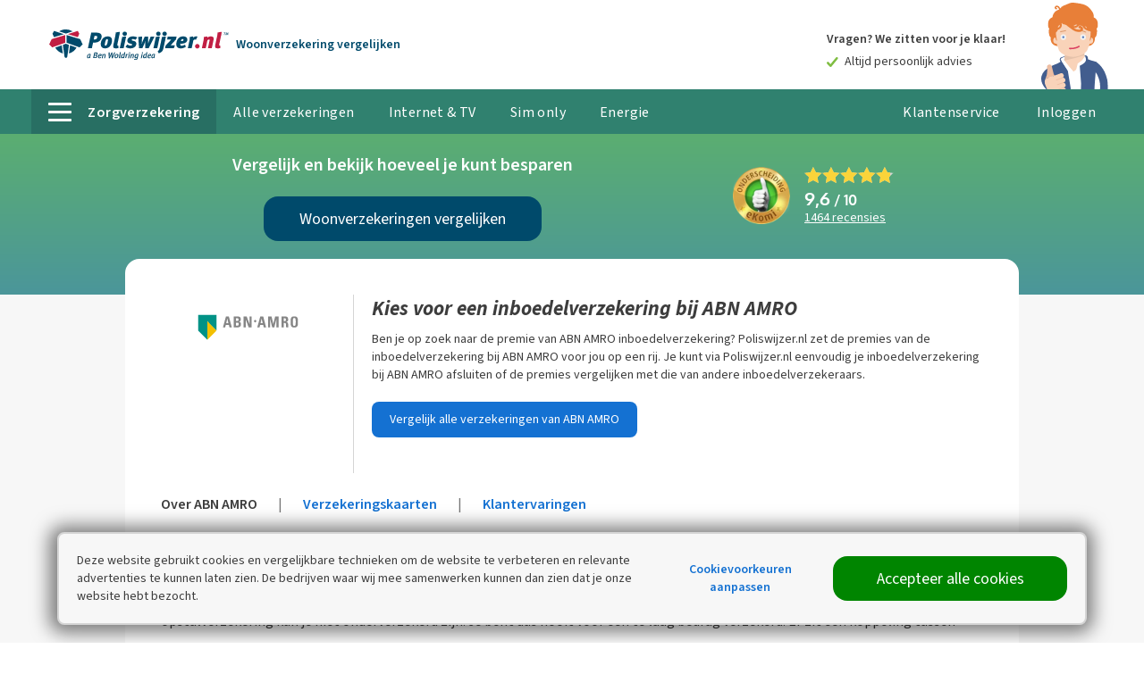

--- FILE ---
content_type: text/html; charset=utf-8
request_url: https://www.poliswijzer.nl/woonverzekeraars/abn-amro
body_size: 30926
content:
<!doctype html>
<html lang="nl" class="no-js ">
<head>
<meta charset="utf-8" />
<meta http-equiv="X-UA-Compatible" content="IE=edge,chrome=1" />
<meta name="description" content="Via Poliswijzer.nl kun je eenvoudig de inboedelverzekering premie van ABN AMRO vergelijken met die van andere inboedelverzekeraars en gelijk afsluiten." />
<title>ABN AMRO inboedelverzekering afsluiten | Poliswijzer.nl</title>
<meta name="robots" content="index, follow" />
<meta http-equiv="x-ua-compatible" content="ie=edge">
<meta name="apple-mobile-web-app-title" content="Poliswijzer.nl">
<meta name="apple-mobile-web-app-capable" content="yes">
<meta name="mobile-web-app-capable" content="yes">
<meta name="viewport" content="width=device-width, initial-scale=1">
<meta property="og:url" content="https://www.poliswijzer.nl/woonverzekeraars/abn-amro" />
<meta property="og:title" content="ABN AMRO inboedelverzekering afsluiten | Poliswijzer.nl" />
<meta property="og:description" content="Via Poliswijzer.nl kun je eenvoudig de inboedelverzekering premie van ABN AMRO vergelijken met die van andere inboedelverzekeraars en gelijk afsluiten." />
<meta property="og:image" content="https://static2.poliswijzer.nl/sc/2025123-3-1/img/graphics/og-image.jpg" />
<link rel="canonical" href="https://www.poliswijzer.nl/woonverzekeraars/abn-amro" />
<link href="https://static2.poliswijzer.nl/sc/2025123-3-1/poliswijzer/js/basic.min.js" rel="preload" as="script" />
<link href="https://static2.poliswijzer.nl" rel="preconnect" crossorigin />
<link href="/Static/fonts/SourceSans3VF-Upright.woff2" rel="preload" as="font" crossorigin>
<link href="/Static/fonts/SourceSans3VF-Italic.woff2" rel="preload" as="font" crossorigin>
<link href="/Static/fonts/oxygen-v8-latin-700.woff2" rel="preload" as="font" crossorigin>
<style >@font-face{font-family:'Source Sans 3 VF';font-weight:400 600;font-style:normal;font-stretch:normal;src:url('/Static/fonts/SourceSans3VF-Upright.woff2') format('woff2'),url('/Static/fonts/SourceSans3VF-Upright.woff') format('woff')}@font-face{font-family:'Source Sans 3 VF';font-weight:400 700;font-style:italic;font-stretch:normal;src:url('/Static/fonts/SourceSans3VF-Italic.woff2') format('woff2'),url('/Static/fonts/SourceSans3VF-Italic.woff') format('woff')}@font-face{font-family:'Oxygen';font-style:normal;font-weight:700;font-display:swap;src:local('Oxygen Bold'),local('Oxygen-Bold'),url('/Static/fonts/oxygen-v8-latin-700.woff2') format('woff2'),url('/Static/fonts/oxygen-v8-latin-700.woff') format('woff')}</style>
<link href="https://www.googletagmanager.com" rel="preconnect" crossorigin />
<link href="https://www.google-analytics.com" rel="preconnect" crossorigin />
<link href="https://stats.g.doubleclick.net" rel="preconnect" crossorigin />
<link href="https://consent.cookieinfo.net" rel="preconnect" crossorigin />
<link href="https://www.dwin1.com" rel="preconnect" crossorigin />
<link href="https://bat.bing.com" rel="preconnect" crossorigin />
<link href="https://www.google.com" rel="preconnect" crossorigin />
<link href="https://www.google.nl" rel="preconnect" crossorigin />
<link href="https://googleads.g.doubleclick.net" rel="preconnect" crossorigin />
<link href="https://www.googleadservices.com" rel="preconnect" crossorigin />
<link rel="icon" href="/favicon.ico" sizes="any" />
<link rel="icon" href="/icon.svg" type="image/svg+xml" />
<link rel="apple-touch-icon" href="/apple-touch-icon.png" />
<meta name="theme-color" content="#30816F">
<script>
var iframedSite=!1,cdnLocation="https://static2.poliswijzer.nl/sc/2025123-3-1/poliswijzer",loadExtendedModules=!0,initWatermelonChatDelay=-1,watermelonWidgetId="47M6axSV0po",watermelonSettingsId="11691",dataLayerEnabled=!0,dataLayerUrl="https://tracking.poliswijzer.nl/trackevent"</script>
<script>function _typeof(n){return(_typeof="function"==typeof Symbol&&"symbol"==typeof Symbol.iterator?function(n){return typeof n}:function(n){return n&&"function"==typeof Symbol&&n.constructor===Symbol&&n!==Symbol.prototype?"symbol":typeof n})(n)}!function(n,t,i){function l(n,t){return _typeof(n)===t}function s(n){return"function"!=typeof t.createElement?t.createElement(n):b?t.createElementNS.call(t,"http://www.w3.org/2000/svg",n):t.createElement.apply(t,arguments)}function et(n,i,r,u){var e,l,a,f,c="modernizr",h=s("div");if((f=t.body)||((f=s(b?"svg":"body")).fake=!0),parseInt(r,10))for(;r--;)(l=s("div")).id=u?u[r]:c+(r+1),h.appendChild(l);return(e=s("style")).type="text/css",e.id="s"+c,(f.fake?f:h).appendChild(e),f.appendChild(h),e.styleSheet?e.styleSheet.cssText=n:e.appendChild(t.createTextNode(n)),h.id=c,f.fake&&(f.style.background="",f.style.overflow="hidden",a=o.style.overflow,o.style.overflow="hidden",o.appendChild(f)),e=i(h,n),f.fake?(f.parentNode.removeChild(f),o.style.overflow=a,o.offsetHeight):h.parentNode.removeChild(h),!!e}function lt(n){return n.replace(/([A-Z])/g,function(n,t){return"-"+t.toLowerCase()}).replace(/^ms-/,"-ms-")}function yt(t,r){var u=t.length,f;if("CSS"in n&&"supports"in n.CSS){for(;u--;)if(n.CSS.supports(lt(t[u]),r))return!0;return!1}if("CSSSupportsRule"in n){for(f=[];u--;)f.push("("+lt(t[u])+":"+r+")");return et("@supports ("+(f=f.join(" or "))+") { #modernizr { position: absolute; } }",function(t){return"absolute"==(t=t,f=null,u="position","getComputedStyle"in n?(i=getComputedStyle.call(n,t,f),r=n.console,null!==i?u&&(i=i.getPropertyValue(u)):r&&r[r.error?"error":"log"].call(r,"getComputedStyle returning null, its possible modernizr test results are inaccurate")):i=!f&&t.currentStyle&&t.currentStyle[u],i);var f,u,i,r})}return i}function at(n,t,r,u,f){var h=n.charAt(0).toUpperCase()+n.slice(1),c=(n+" "+st.join(h+" ")+h).split(" "),it,y,rt,o,ut,k;if(l(t,"string")||l(t,"undefined")){var b=c,tt=t,a=u,v=f;if((v=!l(v,"undefined")&&v,!l(a,"undefined"))&&(c=yt(b,a),!l(c,"undefined")))return c;for(k=["modernizr","tspan","samp"];!e.style&&k.length;)it=!0,e.modElem=s(k.shift()),e.style=e.modElem.style;function d(){it&&(delete e.style,delete e.modElem)}for(rt=b.length,y=0;y<rt;y++)if(o=b[y],ut=e.style[o],~(""+o).indexOf("-")&&(o=o.replace(/([a-z])-([a-z])/g,function(n,t,i){return t+i.toUpperCase()}).replace(/^-/,"")),e.style[o]!==i){if(v||l(a,"undefined"))return d(),"pfx"!=tt||o;try{e.style[o]=a}catch(n){}if(e.style[o]!=ut)return d(),"pfx"!=tt||o}d()}else{var p,ft,et,g,w=(n+" "+ht.join(h+" ")+h).split(" "),nt=t,ot=r;for(p in w)if(w[p]in nt)return!1===ot?w[p]:l(g=nt[w[p]],"function")?(ft=g,et=ot||nt,function(){return ft.apply(et,arguments)}):g}return!1}function vt(n,t,r){return at(n,i,i,t,r)}var ut=[],v=[],f={_version:"3.6.0",_config:{classPrefix:"",enableClasses:!0,enableJSClass:!0,usePrefixes:!0},_q:[],on:function(n,t){var i=this;setTimeout(function(){t(i[n])},0)},addTest:function(n,t,i){v.push({name:n,fn:t,options:i})},addAsyncTest:function(n){v.push({name:null,fn:n})}},r=function(){},p,h,k,d,g,c,it,ct,a,w,rt,e,nt;r.prototype=f;(r=new r).addTest("localstorage",function(){var n="modernizr";try{return localStorage.setItem(n,n),localStorage.removeItem(n),!0}catch(n){return!1}});r.addTest("sessionstorage",function(){var n="modernizr";try{return sessionStorage.setItem(n,n),sessionStorage.removeItem(n),!0}catch(n){return!1}});var o=t.documentElement,b="svg"===o.nodeName.toLowerCase(),tt=f._config.usePrefixes?" -webkit- -moz- -o- -ms- ".split(" "):["",""];f._prefixes=tt;r.addTest("csspositionsticky",function(){var n="position:",t=s("a").style;return t.cssText=n+tt.join("sticky;"+n).slice(0,-n.length),-1!==t.position.indexOf("sticky")});r.addTest("placeholder","placeholder"in s("input")&&"placeholder"in s("textarea"));var u=s("input"),y="search tel url email datetime date month week time datetime-local number range color".split(" "),ft={};r.inputtypes=function(n){for(var r,s,f,h=n.length,e=0;e<h;e++)u.setAttribute("type",r=n[e]),(f="text"!==u.type&&"style"in u)&&(u.value="1)",u.style.cssText="position:absolute;visibility:hidden;",/^range$/.test(r)&&u.style.WebkitAppearance!==i?(o.appendChild(u),f=(s=t.defaultView).getComputedStyle&&"textfield"!==s.getComputedStyle(u,null).WebkitAppearance&&0!==u.offsetHeight,o.removeChild(u)):/^(search|tel)$/.test(r)||(f=/^(url|email)$/.test(r)?u.checkValidity&&!1===u.checkValidity():"1)"!=u.value)),ft[n[e]]=!!f;return ft}(y);var ot=f.testStyles=et,y=(r.addTest("hiddenscroll",function(){return ot("#modernizr {width:100px;height:100px;overflow:scroll}",function(n){return n.offsetWidth===n.clientWidth})}),r.addTest("touchevents",function(){var i,r;return"ontouchstart"in n||n.DocumentTouch&&t instanceof DocumentTouch?i=!0:(r=["@media (",tt.join("touch-enabled),("),"heartz",")","{#modernizr{top:9px;position:absolute}}"].join(""),ot(r,function(n){i=9===n.offsetTop})),i}),"Moz O ms Webkit"),st=f._config.usePrefixes?y.split(" "):[],ht=(f._cssomPrefixes=st,f._config.usePrefixes?y.toLowerCase().split(" "):[]);f._domPrefixes=ht;rt={elem:s("modernizr")};e=(r._q.push(function(){delete rt.elem}),{style:rt.elem.style});for(it in r._q.unshift(function(){delete e.style}),f.testAllProps=at,f.testAllProps=vt,r.addTest("cssanimations",vt("animationName","a",!0)),v)if(v.hasOwnProperty(it)){if(p=[],(h=v[it]).name&&(p.push(h.name.toLowerCase()),h.options)&&h.options.aliases&&h.options.aliases.length)for(k=0;k<h.options.aliases.length;k++)p.push(h.options.aliases[k].toLowerCase());for(d=l(h.fn,"function")?h.fn():h.fn,g=0;g<p.length;g++)1===(c=p[g].split(".")).length?r[c[0]]=d:(!r[c[0]]||r[c[0]]instanceof Boolean||(r[c[0]]=new Boolean(r[c[0]])),r[c[0]][c[1]]=d),ut.push((d?"":"no-")+c.join("-"))}for(y=ut,a=o.className,w=r._config.classPrefix||"",b&&(a=a.baseVal),r._config.enableJSClass&&(ct=new RegExp("(^|\\s)"+w+"no-js(\\s|$)"),a=a.replace(ct,"$1"+w+"js$2")),r._config.enableClasses&&(a+=" "+w+y.join(" "+w),b?o.className.baseVal=a:o.className=a),delete f.addTest,delete f.addAsyncTest,nt=0;nt<r._q.length;nt++)r._q[nt]();n.Modernizr=r}(window,document)</script>
<script>function onloadCSS(n,t){function i(){!r&&t&&(r=!0,t.call(n))}var r;n.addEventListener&&n.addEventListener("load",i);n.attachEvent&&n.attachEvent("onload",i);"isApplicationInstalled"in navigator&&"onloadcssdefined"in n&&n.onloadcssdefined(i)}!function(n){"use strict";function t(t,i,r){function o(n){for(var i=u.href,t=c.length;t--;)if(c[t].href===i)return n();setTimeout(function(){o(n)})}function s(){u.addEventListener&&u.removeEventListener("load",s);u.media=r||"all"}var h,e,f=n.document,u=f.createElement("link"),c=(e=i||(h=(f.body||f.getElementsByTagName("head")[0]).childNodes)[h.length-1],f.styleSheets);return u.rel="stylesheet",u.href=t,u.media="only x",function t(n){if(f.body)return n();setTimeout(function(){t(n)})}(function(){e.parentNode.insertBefore(u,i?e:e.nextSibling)}),u.addEventListener&&u.addEventListener("load",s),u.onloadcssdefined=o,o(s),u}"undefined"!=typeof exports?exports.loadCSS=t:n.loadCSS=t}("undefined"!=typeof global?global:this)</script><style id="inline-styles">h1,h4,h5{margin:0}h1,h4,h5,strong{font-weight:700}h1,img{font-style:italic}.o-list-links a{color:#1471d2;text-decoration:none}@media screen and (max-width:63.9375em) and (max-width:46.9375em){.c-site__header-part--logo{width:150px;order:1}.c-site__header-part--helpdesk{flex-grow:1;text-align:right}.c-site__header-part--account{width:calc(50% - 150px/2)}}.ml{margin-left:20px!important}.mr{margin-right:20px!important}@media screen and (min-width:75em),print{.u-1\/4-desk{width:25%!important;flex:none!important}}@media screen and (max-width:46.9375em){img[data-lazyload-src][height],img[src][height]{height:auto!important;max-width:100%!important}.palm-mt--,.palm-mv--{margin-top:5px!important}.palm-mb--,.palm-mv--{margin-bottom:5px!important}.palm-m--{margin:5px!important}.palm-mt-{margin-top:10px!important}.palm-mb-{margin-bottom:10px!important}.palm-delta{font-size:23px;font-size:1.4375rem;line-height:30px;font-style:normal}.palm-epsilon{font-size:20px;font-size:1.25rem;line-height:30px;font-style:normal}.palm-default-font-size{font-size:16px;font-size:1rem;line-height:30px;font-style:normal}.palm-small{font-size:12px;font-size:.75rem;line-height:16px;font-style:normal}}input[type=checkbox],small{display:inline-block}svg:not(:root){overflow:hidden}p,ul{margin-top:0;margin-bottom:20px}hr{box-sizing:content-box}html{font-family:sans-serif;box-sizing:border-box}article,header,nav,section{display:block}[hidden]{display:none}a{background-color:transparent;-webkit-text-decoration-skip:objects;color:inherit}button,input{font:inherit;margin:0}button,input{overflow:visible}button{text-transform:none}[type=submit],button,html [type=button]{-webkit-appearance:button}[type=button]::-moz-focus-inner,[type=submit]::-moz-focus-inner,button::-moz-focus-inner{border-style:none;padding:0}[type=button]:-moz-focusring,[type=submit]:-moz-focusring,button:-moz-focusring{outline:ButtonText dotted 1px}[type=checkbox]{box-sizing:border-box;padding:0}::-webkit-input-placeholder{opacity:.54;color:#767676}::-webkit-file-upload-button{-webkit-appearance:button;font:inherit}*,:after,:before{box-sizing:inherit}h1,h2,h3,h4,h5{margin:0}ul{padding-left:20px;list-style-type:disc}[type=button],[type=submit],button{box-sizing:border-box}[type=button],[type=submit],button{background:0 0;border:0;color:inherit;font:inherit;line-height:inherit;overflow:visible;padding:0;margin:0;-webkit-appearance:button;-moz-appearance:button;appearance:button}h1,h2,h3,h4,h5,strong{font-weight:700}h1,h2,h3,img{font-style:italic}button::-moz-focus-inner,input::-moz-focus-inner{border:0;padding:0}button,input{box-sizing:border-box;outline:0;font-family:"Source Sans 3 VF",sans-serif;vertical-align:top}input:invalid{box-shadow:none}input[type=email],input[type=password]{-webkit-appearance:none;-moz-appearance:none;appearance:none}input[type=checkbox]{vertical-align:middle}input:-webkit-autofill{-webkit-box-shadow:0 0 0 30px #fff inset}html{scrollbar-gutter:stable;scroll-padding-top:100px;font-size:1em;line-height:1.875;background-color:#fff;color:#3d3d3d;overflow-y:scroll;min-height:100%;-webkit-text-size-adjust:100%;-ms-text-size-adjust:100%;-moz-osx-font-smoothing:grayscale;-webkit-font-smoothing:antialiased}img{border-style:none;vertical-align:middle}img[height],img[width]{max-width:none}hr{height:0;overflow:visible;border:0;border-bottom:1px solid #d5d5d5}body{margin:0;font-family:"Source Sans 3 VF",sans-serif}h1{font-size:48px;font-size:3rem;line-height:50px}@media screen and (max-width:46.9375em){h1{font-size:32px;font-size:2rem;line-height:35px}}h2{font-size:32px;font-size:2rem;line-height:35px}@media screen and (max-width:46.9375em){h2{font-size:28px;font-size:1.75rem;line-height:28px}}h3{font-size:28px;font-size:1.75rem;line-height:28px}@media screen and (max-width:46.9375em){h3{font-size:23px;font-size:1.4375rem;line-height:30px}img[data-lazyload-src][height],img[src][height]{height:auto!important;max-width:100%!important}}h4{font-size:23px;font-size:1.4375rem;line-height:30px;font-style:normal}h5{font-size:20px;font-size:1.25rem;line-height:30px;font-style:normal}small{font-size:12px;font-size:.75rem;line-height:16px;font-style:normal}a,button{text-decoration:none}p a{text-decoration:underline}img{max-width:100%}button{text-align:inherit;margin:0;padding:0}label{display:block}p a{color:inherit}input[type=email],input[type=password]{font-size:14px;font-size:.875rem;line-height:20px;font-style:normal;background-color:#fff;border-radius:16px;border:1px solid #d5d5d5;color:#3d3d3d;padding:14px 15px;width:100%}@media screen and (max-width:46.9375em){input[type=email],input[type=password]{font-size:16px;font-size:1rem;line-height:20px}}input[type=email]:-moz-read-only,input[type=password]:-moz-read-only{background-color:#f7f7f7;box-shadow:none!important}::-moz-placeholder{color:#767676}input:-ms-input-placeholder{color:#767676}table{width:100%}table td{padding:0;vertical-align:top}.hamburger{padding:13px 10px;display:none;font:inherit;color:inherit;text-transform:none;background-color:transparent;border:0;margin:0;overflow:visible;position:absolute;right:0;top:7px}@media screen and (max-width:46.9375em){.hamburger{display:block}}.hamburger-box{width:22px;height:18px;display:inline-block;position:relative}.hamburger-inner{display:block;top:50%;margin-top:-2px}.hamburger-inner,.hamburger-inner::after,.hamburger-inner::before{width:22px;height:4px;background-color:#004a6b;border-radius:0;position:absolute}.hamburger-inner::after,.hamburger-inner::before{content:"";display:block}.hamburger-inner::before{top:-7px}.hamburger-inner::after{bottom:-7px}.o-container{max-width:100%;margin-right:auto}.c-article h2,.c-article h3{font-family:"Source Sans 3 VF",sans-serif}.layout{display:flex;list-style:none;margin:0 0 0 -20px;padding:0;flex-wrap:wrap}.layout__item{display:inline-block;width:100%;padding-left:20px;font-size:16px;font-size:1rem}.layout--small{margin-left:-10px}.layout--small>.layout__item{padding-left:10px}.layout--flush{margin-left:0}.o-container{margin-left:auto}.layout--flush>.layout__item{padding-left:0}.layout--middle{align-items:center}.layout--center{justify-content:center}.layout--auto>.layout__item{flex-basis:content}.layout--flex{display:flex;align-items:stretch;flex-wrap:nowrap}@media screen and (max-width:46.9375em){.layout--flex{flex-wrap:wrap}}.layout__item--flex-fill{flex-grow:1}.c-site__header-part{flex-basis:0}.layout__item--flex-center{align-self:center}.o-container{position:relative;width:83.75em;padding-left:20px;padding-right:20px}@media screen and (max-width:46.9375em){.o-container{padding-left:10px;padding-right:10px}}.o-list-base{padding:0;margin:0}@media screen and (min-width:75em),print{.o-container{width:75.625em}}@media screen and (min-width:90.0625em){.o-container{width:86.25em}}.o-list-links{margin:0;padding:0;list-style:none}.o-list-links>li{margin-bottom:10px}.o-list-links a,.o-list-links__item{color:#1471d2;text-decoration:none}.o-list-links--cta .o-list-links__item,.o-list-links--cta a{color:#1471d2;font-weight:700;text-decoration:none}.o-list-links--cta .o-list-links__current{color:#3d3d3d}.o-toggle__trigger-instant~.o-toggle__wrapper{display:none}.o-toggle__trigger-instant~.o-toggle__wrapper--inverse{display:block}.c-account-button-mobile{background-repeat:no-repeat;background-position:center center}:root{--account-loading-time:1500ms}.c-account-button-mobile{position:absolute;fill:#004a6b;right:70px;padding:0 10px;top:0;bottom:0}.c-account-button-mobile svg{height:100%}.c-account-profile__picture--navigation{background-color:#f7f7f7;background-repeat:no-repeat;overflow:hidden}.c-account-profile__picture--navigation{background-size:cover;background-position:center center;-webkit-clip-path:circle(13px at center);clip-path:circle(13px at center);height:27px;width:27px;display:inline-block;margin-top:2px;margin-right:5px}@media screen and (max-width:63.9375em){.c-account-profile__picture--navigation{margin-top:-2px}}@media screen and (max-width:48em){.c-account-profile__picture--navigation{display:none}}.c-account-profile__picture--navigation-sticky{display:inline-block!important;background-repeat:no-repeat;overflow:hidden;-webkit-clip-path:circle(20px at center);clip-path:circle(20px at center);height:41px;width:41px;background-position:center 2px;background-size:contain;margin-top:-2px;margin-right:15px;vertical-align:middle}@media screen and (max-width:46.9375em){.c-account-profile__picture--navigation-sticky{margin-right:5px;background-repeat:no-repeat;background-position:center center;overflow:hidden;-webkit-clip-path:circle(10px at center);clip-path:circle(10px at center);height:21px;width:21px;background-size:contain}.c-ben-woldring{display:none}}.c-button::before{top:0;content:""}.c-article h2{font-size:20px;line-height:35px;font-style:normal}.c-article h3{font-size:16px;line-height:35px;font-style:normal}.c-article a{color:#1471d2}.c-ben-woldring{position:absolute;right:0;bottom:0;z-index:1;height:100px;max-height:100%;padding-top:3px}.c-button{border-radius:16px;text-align:center}.c-button{font-size:18px;font-size:1.125rem;line-height:20px;color:#fff;fill:#fff;display:inline-block;text-decoration:none;padding:15px 20px;background-color:#c11e42;position:relative;vertical-align:middle;transform:translateZ(0);backface-visibility:hidden;overflow:hidden;margin-bottom:20px}@media screen and (max-width:46.9375em){.c-button{display:block;width:100%}}.c-button::before{position:absolute;z-index:-1;left:0;right:0;bottom:0;background:#000;opacity:0;transform:scale(.5);transform-origin:50% 50%;border-radius:999em}.c-button--small{font-size:14px;font-size:.875rem;line-height:20px;font-style:normal;padding-top:10px;padding-bottom:10px;border-radius:8px}.c-button--cta{background-color:#1471d2}.c-button--support{background-color:#004a6b}.c-button--fullwidth{display:block;width:100%}.c-button--autowidth{display:inline-block;width:auto}.c-comparison-modal__wrapper{background-color:#f7f7f7}@media screen and (min-width:47em),print{.c-comparison-modal__button-wrapper{min-height:102px}.c-comparison-modal__button{position:absolute;top:50%;transform:translateY(-50%)}}@media screen and (max-width:46.9375em){.c-comparison-modal__button-wrapper{position:absolute;bottom:10px}.c-comparison-modal__packages{padding-bottom:60px}}@supports(grid-auto-rows:1px){.c-comparison-modal__packages{display:grid;grid-template-columns:1fr 1fr 1fr}@media screen and(max-width:46.9375em){.c-comparison-modal__packages{grid-gap:10px}}@media screen and(min-width:47em),print{.c-comparison-modal__packages{grid-gap:20px}}}.c-cookiebanner{opacity:0;box-sizing:border-box;border-radius:8px;border:2px solid #d5d5d5;width:90%;box-shadow:-1px 1px 20px 8px rgba(0,0,0,.5);left:5%;bottom:20px;padding:20px;position:fixed;z-index:3000}@media screen and (max-width:74.9375em){.c-cookiebanner{width:calc(100% - 20px);left:10px;padding:10px}}@media screen and (min-width:75em){.c-cookiebanner{transform:translate(-50%,0);left:50%;max-width:1200px}}@media screen and (min-width:47em),print{.c-ekomi{position:absolute;top:50%;transform:translateY(-50%);-webkit-backface-visibility:hidden}.c-bencom-label{float:left;white-space:nowrap}}.c-ekomi__logo{width:80px}@media screen and (max-width:46.9375em){.c-cookiebanner{bottom:10px}.c-ekomi__logo--resultheader{width:60px;padding-right:10px}}.c-ekomi__rating{font-size:32px;font-size:2rem;line-height:28px;font-family:Oxygen,sans-serif;font-style:normal}.c-helpdesk-icon-mobile{position:absolute;fill:#004a6b;right:45px;top:18px}.c-helpdesk-header-button{background-color:rgba(255,255,255,.1);border-radius:16px;display:flex!important;align-items:center;padding:10px 20px!important;white-space:nowrap}@media screen and (min-width:47em) and (max-width:74.9375em){.c-ben-woldring{margin-right:5px}.c-helpdesk-header-button{height:50px;padding:5px 10px!important}}.c-helpdesk-header-button__icon svg{display:block;width:30px;height:30px}@media screen and (max-width:46.9375em){.c-helpdesk-header-button{height:30px;padding:5px 10px!important;background-color:transparent}.c-helpdesk-header-button__icon svg{height:25px;width:25px}}.c-main-navigation__hamburger:after,.c-main-navigation__hamburger:before{content:""}.c-bencom-25year,.c-list.blue-checkmark li{background-repeat:no-repeat}[data-lazyload-src]{opacity:0;font-size:12px;font-size:.75rem;line-height:16px;font-style:normal}.c-link{display:inline-block;font-size:14px}.c-link{font-size:.875rem;line-height:20px;font-style:normal;color:inherit;font-weight:700}.c-link--cta{color:#1471d2}.c-link--underline{font-weight:400;text-decoration:underline}li .c-link{vertical-align:text-top}.c-list li{padding-left:30px;list-style:none;position:relative}.c-list.blue-checkmark{padding-left:0}.c-list.blue-checkmark li{background-image:url(https://static2.poliswijzer.nl/sc/2025123-3-1/img/icons/check-blue.svg);background-position:left 9px}.c-bencom-label{position:absolute;top:50%;transform:translateY(-50%)}.c-bencom-label__logo{display:inline-block}@media screen and (min-width:47em),print{.c-bencom-label__logo{margin-right:5px}.c-main-navigation__list{white-space:nowrap}}.c-bencom-label__ankeiler{font-size:14px;font-size:.875rem;line-height:20px;font-style:normal;font-weight:700;display:inline-block;color:#004a6b}@media screen and (max-width:57.875em){.c-bencom-label__ankeiler{display:none}}.c-bencom-25year{font-size:14px;font-size:.875rem;line-height:20px;font-style:normal;z-index:1;color:#3d3d3d;fill:#004a6b;position:absolute;right:20px;top:7px;margin-right:100px;padding:20px 40px 20px 20px;background-image:url(https://static2.poliswijzer.nl/sc/2025123-3-1/img/graphics/confetti.svg);background-size:contain;background-position:right center}@media screen and (max-width:46.9375em){.c-bencom-25year{right:0;left:0;top:0;transform:translateX(-100%);margin-right:0;padding-right:0}}.c-main-navigation__list{list-style:none;margin:0;padding:0;font-size:0}.c-main-navigation__hamburger{display:inline-block;margin-right:15px;width:26px;position:relative;vertical-align:middle;margin-bottom:3px}.c-main-navigation__hamburger,.c-main-navigation__hamburger:after,.c-main-navigation__hamburger:before{height:3px;border-radius:4px;background-color:#fff}@media screen and (max-width:46.9375em){.c-main-navigation__hamburger{display:none}.c-main-navigation__hamburger,.c-main-navigation__hamburger:after,.c-main-navigation__hamburger:before{background-color:#004a6b}}.c-main-navigation__hamburger:after,.c-main-navigation__hamburger:before{position:absolute;left:0;right:0}.c-main-navigation__hamburger:before{top:-9px}.c-main-navigation__hamburger:after{bottom:-9px}@media screen and (min-width:47em) and (max-width:74.9375em){.c-main-navigation__hamburger{width:16px;margin-right:10px}.c-main-navigation__hamburger,.c-main-navigation__hamburger:after,.c-main-navigation__hamburger:before{height:2px}.c-main-navigation__hamburger:before{top:-7px}.c-main-navigation__hamburger:after{bottom:-7px}}.c-main-navigation__list-item{font-size:16px;font-size:1rem;line-height:30px;font-style:normal;color:#fff;letter-spacing:.4px;display:inline-block;height:50px;vertical-align:top}@media screen and (max-width:63.9375em){.c-main-navigation__list-item{font-size:14px;font-size:.875rem;line-height:24px;letter-spacing:0}}.c-main-navigation__list-item--sticky{font-size:16px;font-size:1rem;line-height:30px;font-style:normal;color:#fff;display:inline-block}.c-main-navigation__list-item--sticky a{text-decoration:none;font-weight:700;display:block;padding-top:0;padding-bottom:0}@media screen and (min-width:75em),print{.c-main-navigation__list-item--sticky a{height:60px;line-height:50px;margin-top:10px;padding-left:12px;padding-right:12px}}@media screen and (min-width:90.0625em){.c-main-navigation__list-item--sticky a{padding-left:15px;padding-right:15px}}@media screen and (min-width:47em) and (max-width:74.9375em){.c-main-navigation__list-item--sticky a{height:60px;line-height:50px;margin-top:10px;padding-left:12px;padding-right:12px}}@media screen and (max-width:46.9375em){.c-main-navigation__list-item--sticky a{height:45px;line-height:35px;margin-top:5px;padding-left:5px;padding-right:5px}}.c-main-navigation__list-item a{text-decoration:none;color:#004a6b;position:relative;height:50px;padding:11px 19px 9px;display:block}@media screen and (min-width:47em) and (max-width:74.9375em){.c-main-navigation__list-item a{padding:11px 14px 9px}}@media screen and (min-width:47em) and (max-width:46.9375em){.c-main-navigation__list-item a.c-main-navigation__current{padding-right:40px}}@media screen and (max-width:63.9375em){.c-main-navigation__list-item a{padding:14px 8px 12px;font-weight:400}}.c-main-navigation__list-item-tab{border-radius:16px 16px 0 0}@media screen and (min-width:47em),print{.c-main-navigation__list-item--sticky{text-align:left}.c-main-navigation__list-item a{color:#fff}.c-main-navigation__list-item a.c-main-navigation__current{background-color:#286f63;text-decoration:none;font-weight:700}.c-main-navigation__list-item+.c-subnavigation{display:none;position:absolute;left:0;right:0;color:#3d3d3d;background-color:#fff;z-index:1001;white-space:wrap;font-size:16px;font-size:1rem;line-height:30px;font-style:normal;box-shadow:0 10px 35px 0 rgba(0,0,0,.35)}}@media screen and (max-width:46.9375em){.c-main-navigation__list-item-tab{border-radius:8px 8px 0 0}.c-main-navigation{display:none;border-top:1px solid #004a6b;padding-top:70px;position:absolute;min-height:100vh;top:0;left:0;right:0;background-color:#fff;z-index:3;transform:translateX(-100%);transform-origin:right top;opacity:0;text-align:center}.c-main-navigation__list-item{font-size:23px;font-size:1.4375rem;line-height:30px;font-style:normal;display:block;padding:20px 0;height:auto}.c-main-navigation__list-item a{width:100%;display:block;padding:0;height:auto;font-size:23px;font-size:1.4375rem;line-height:30px;font-style:normal;font-weight:700}.c-subnavigation{position:absolute;min-height:100vh;height:100vh;padding-top:30px;top:0;overflow:hidden;z-index:3;left:0;right:0;background-color:#fff;transform:translateX(-100%) translateY(0);transform-origin:left center;opacity:0;display:block!important;white-space:wrap;font-size:16px;font-size:1rem;line-height:30px;font-style:normal}.c-site__header-part--logo img{max-width:100%!important}.c-site__header-inner{min-height:64px}}.c-site{position:relative}.c-site__header-sticky{background-color:rgba(40,111,99,.95);position:fixed;top:0;left:0;width:100dvw;z-index:6;will-change:transform;transform:translateY(-100%);opacity:0}.c-site__body{background-color:#f7f7f7}.c-site__header-part--account,.c-site__header-part--helpdesk{text-align:right}.c-site__header-part--logo{align-self:center}@media screen and (max-width:63.9375em){.c-site__header-part{flex-basis:auto}.c-site__header-part--logo{width:202px;order:3}.c-site__header-part--helpdesk{text-align:left;order:2;width:calc(50% - 202px/2)}.c-site__header-part--account{order:4;width:calc(50% - 202px/2)}}.c-site__header-inner--sticky{height:70px}.c-site__navigation{position:absolute;left:0;right:0}@media screen and (min-width:47em),print{.c-site__header-inner{min-height:100px;padding-top:50px}.c-site__body--nav-offset{margin-top:50px}.c-site__navigation{top:100px;height:50px;background-color:#30816f}.c-site-contentpage__header{padding:20px 0 60px}}.c-site-contentpage__content{width:62.5em;max-width:100%;margin-left:auto;margin-right:auto}.c-site-contentpage__header{background-color:#5bae71;background:linear-gradient(to bottom,#5bae71 0,#4b969a 100%);color:#fff}@media screen and (max-width:46.9375em){.c-site__header-inner--sticky{height:50px}.c-site__navigation{top:64px;height:0}.c-site-contentpage__header{padding:10px 0 40px}.c-site-contentpage__wrapper{padding:20px;min-height:25vh}}.c-site-contentpage__wrapper{border-radius:16px;margin-top:-40px;position:relative;z-index:1;background-color:#fff}.c-spec{font-size:20px;font-size:1.25rem;line-height:28px;font-family:Oxygen,sans-serif;font-style:normal}@media screen and (max-width:46.9375em){.c-spec{font-size:14px;font-size:.875rem;line-height:20px}}.c-spec--amount{font-size:28px;font-size:1.75rem;line-height:28px}.c-star-rating{position:relative;height:18px;width:100px}.c-star-rating__empty,.c-star-rating__full{display:block;position:absolute;top:0;left:0;bottom:0}.c-star-rating__empty{right:0;background:url(https://static2.poliswijzer.nl/sc/2025123-3-1/img/icons/star-empty.svg) left center repeat-x}.c-star-rating__full{background:url(https://static2.poliswijzer.nl/sc/2025123-3-1/img/icons/star-full.svg) left center repeat-x}.c-tooltip{display:none}.c-pw-tile--car,.c-pw-tile--health,.c-pw-tile--home,.c-pw-tile--travel{background-repeat:no-repeat}@media screen and (min-width:47em),print{.c-site-contentpage__wrapper{padding:40px;min-height:50vh}.c-pw-tile-wrapper{text-align:center}}@media screen and (max-width:46.9375em){.c-spec--amount{font-size:16px;font-size:1rem;line-height:20px}.c-pw-tile-home{padding-left:120px;padding-right:10px;background-size:105px 50px;background-position:left 0 top 0}}@media screen and (min-width:47em) and (max-width:74.9375em){.c-pw-tile-home{padding-top:10vw;background-position:center 10%;background-size:80% auto}}@media screen and (min-width:75em),print{.c-pw-tile-home{padding-top:150px;margin-left:10px;margin-right:10px;background-position:center 25px;background-size:100% auto}}.c-pw-tile-wrapper{border-radius:32px;transform-origin:top left;color:#3d3d3d;max-width:290px;display:block;padding:20px 10px;box-shadow:0 5px 25px 0 rgba(0,0,0,.2);background-color:#fff;position:relative}.c-pw-tile-wrapper::after{content:"";position:absolute;top:0;right:0;bottom:0;left:0;opacity:0;box-shadow:0 0 10px 0 rgba(0,0,0,.3);border-radius:inherit}@media screen and (max-width:46.9375em){.c-pw-tile-wrapper::after{box-shadow:0 0 20px 0 rgba(0,0,0,.2)}.c-pw-tile-wrapper{min-width:300px;padding:10px 5px;border-radius:8px;margin:0 auto}}.c-pw-tile--health{background-image:url(https://static2.poliswijzer.nl/sc/2025123-3-1/img/graphics/poliswijzer/insurance-type-health.svg)}.c-pw-tile--car{background-image:url(https://static2.poliswijzer.nl/sc/2025123-3-1/img/graphics/poliswijzer/insurance-type-car.svg)}.c-pw-tile--home{background-image:url(https://static2.poliswijzer.nl/sc/2025123-3-1/img/graphics/poliswijzer/insurance-type-home.svg)}.c-pw-tile--travel{background-image:url(https://static2.poliswijzer.nl/sc/2025123-3-1/img/graphics/poliswijzer/insurance-type-travel.svg)}@media screen and (min-width:90.0625em){.c-pw-tile-wrapper{margin-left:20px;margin-right:20px}}.u-text-color-grey{color:#767676}.mh,.ml{margin-left:20px!important}.mb{margin-bottom:20px!important}.mh,.mr{margin-right:20px!important}.u-4\/5{flex:none!important}.u-4\/5{width:80%!important}@media screen and (max-width:46.9375em){.u-1\/1-palm{width:100%!important}.u-1\/2-palm{width:50%!important;flex:none!important}.u-2\/3-palm{width:66.6666666667%!important;flex:none!important}}@media screen and (min-width:47em) and (max-width:74.9375em){.u-1\/2-lap{width:50%!important;flex:none!important}.u-1\/5-lap{width:20%!important;flex:none!important}}@media screen and (min-width:47em),print{.u-1\/3-default{width:33.3333333333%!important;flex:none!important}.u-2\/3-default{width:66.6666666667%!important;flex:none!important}.u-1\/4-default{width:25%!important;flex:none!important}.u-3\/4-default{width:75%!important;flex:none!important}.u-1\/5-default{width:20%!important;flex:none!important}.u-3\/5-default{width:60%!important;flex:none!important}}.m{margin:20px!important}.mr--{margin-right:5px!important}.mb--{margin-bottom:5px!important}.mh-{margin-right:10px!important}.mh-{margin-left:10px!important}.mb-{margin-bottom:10px!important}.mb\+{margin-bottom:40px!important}.mb0{margin-bottom:0!important}.p{padding:20px!important}.pt{padding-top:20px!important}.pb{padding-bottom:20px!important}.pl{padding-left:20px!important}.ph{padding-right:20px!important;padding-left:20px!important}.ph--{padding-right:5px!important}.ph--{padding-left:5px!important}.pt--,.pv--{padding-top:5px!important}.pb--,.pv--{padding-bottom:5px!important}.ph-{padding-right:10px!important}.ph-{padding-left:10px!important}.pt-,.pv-{padding-top:10px!important}.pb-,.pv-{padding-bottom:10px!important}.pt\+{padding-top:40px!important}.pb\+\+{padding-bottom:80px!important}.ph0{padding-right:0!important}.ph0{padding-left:0!important}@media screen and (min-width:47em),print{.default-mb{margin-bottom:20px!important}}@media screen and (max-width:74.9375em){.portable-mb{margin-bottom:20px!important}}@media screen and (max-width:46.9375em){.palm-mh--{margin-right:5px!important}.palm-mh--{margin-left:5px!important}.palm-mt--,.palm-mv--{margin-top:5px!important}.palm-mb--,.palm-mv--{margin-bottom:5px!important}.palm-m--{margin:5px!important}.palm-mt-{margin-top:10px!important}.palm-mb-{margin-bottom:10px!important}}@media screen and (max-width:74.9375em){.portable-mt-{margin-top:10px!important}}@media screen and (min-width:47em) and (max-width:74.9375em){.lap-ph{padding-right:20px!important}.lap-ph{padding-left:20px!important}}@media screen and (min-width:47em),print{.default-mr-{margin-right:10px!important}.default-mt-{margin-top:10px!important}.default-ph,.default-pr{padding-right:20px!important}.default-ph{padding-left:20px!important}.default-p{padding:20px!important}}@media screen and (min-width:75em),print{.u-1\/4-desk{width:25%!important;flex:none!important}.u-1\/5-desk{width:20%!important;flex:none!important}.desk-pr{padding-right:20px!important}.desk-pl{padding-left:20px!important}}@media screen and (min-width:90.0625em){.desk-wide-pl{padding-left:20px!important}}@media screen and (max-width:46.9375em){.palm-mr0{margin-right:0!important}.palm-mb0{margin-bottom:0!important}.palm-m0{margin:0!important}.palm-pt--{padding-top:5px!important}.palm-ph-{padding-right:10px!important}.palm-ph-{padding-left:10px!important}.palm-pt-{padding-top:10px!important}.palm-pb-{padding-bottom:10px!important}.palm-p-{padding:10px!important}}@media screen and (min-width:47em) and (max-width:74.9375em){.lap-pl-{padding-left:10px!important}}@media screen and (min-width:47em),print{.default-pv\+{padding-top:40px!important}.default-pv\+{padding-bottom:40px!important}}@media screen and (min-width:75em),print{.desk-ph\+,.desk-pr\+{padding-right:40px!important}.desk-ph\+,.desk-pl\+{padding-left:40px!important}}.u-flex--vertical-center{display:flex;align-items:center}.u-vertical-align--middle{vertical-align:middle}.u-vertical-align--top{vertical-align:top}.u-text-align--right{text-align:right}.u-text-align--left{text-align:left}.u-text-align--center{text-align:center}.u-float--left{float:left}.u-border{border:1px solid #d5d5d5}.u-border--left{border-left:1px solid #d5d5d5}.u-border--bottom{border-bottom:1px solid #d5d5d5}@media screen and (max-width:46.9375em){.palm-pv0{padding-top:0!important}.palm-pv0{padding-bottom:0!important}.u-palm-text-align--left{text-align:left}.u-palm-text-align--center{text-align:center}.u-palm-border--none{border:0!important}}.u-border-radius{border-radius:16px}.u-border-radius--bottom{border-top-left-radius:0;border-top-right-radius:0}.u-text-color-grey--dark{color:#3d3d3d}.u-text-color-white{color:#fff}.u-bg-color-grey--x-light{background-color:#f7f7f7}.u-bg-color-white{background-color:#fff}.u-text-color-brand--support{color:#004a6b}.u-bg-color-brand--cta{background-color:#1471d2}.u-text-color-status--green{color:#008500}.u-gradient1{background:#5bae71;background:linear-gradient(to bottom,#5bae71 0,#4b969a 100%)}.u-bg-color-white--translucent--90{background-color:rgba(255,255,255,.9)}.u-display--inline-block{display:inline-block}.u-display--block{display:block}.u-display--none{display:none}.u-display--flex{display:flex}@media screen and (max-width:46.9375em){.u-palm-display--inline-block{display:inline-block!important}.u-palm-display--block{display:block!important}.u-palm-display--none{display:none!important}}.u-position--relative{position:relative}.u-position--absolute{position:absolute}.u-position--static{position:static}.alpha,.beta{font-weight:700;font-style:italic}svg{fill:currentColor}svg .u-svg-fill{fill:inherit}.alpha{font-size:48px;font-size:3rem;line-height:50px}@media screen and (max-width:46.9375em){.alpha{font-size:32px;font-size:2rem;line-height:35px}}.beta{font-size:32px;font-size:2rem;line-height:35px}@media screen and (max-width:46.9375em){.beta{font-size:28px;font-size:1.75rem;line-height:28px}}.delta,.epsilon{line-height:30px}.default-font-size,.delta,.epsilon,.small,.zeta{font-style:normal}.delta{font-size:23px;font-size:1.4375rem}.epsilon{font-size:20px;font-size:1.25rem}.zeta{font-size:14px;font-size:.875rem;line-height:20px}.default-font-size{font-size:16px;font-size:1rem;line-height:30px}.small{font-size:12px;font-size:.75rem;line-height:16px}.u-base-line-height{line-height:1.2!important}@media screen and (max-width:46.9375em){.palm-delta{font-size:23px;font-size:1.4375rem;line-height:30px;font-style:normal}.palm-epsilon{font-size:20px;font-size:1.25rem;line-height:30px;font-style:normal}.palm-zeta{font-size:14px;font-size:.875rem;line-height:20px;font-style:normal}.palm-default-font-size{font-size:16px;font-size:1rem;line-height:30px;font-style:normal}.palm-small{font-size:12px;font-size:.75rem;line-height:16px;font-style:normal}.u-palm-visuallyhidden{border:0!important;clip:rect(0 0 0 0)!important;height:1px!important;margin:-1px!important;overflow:hidden!important;padding:0!important;position:absolute!important;width:1px!important}}@media screen and (min-width:47em) and (max-width:74.9375em){.lap-zeta{font-style:normal}.lap-zeta{font-size:14px;font-size:.875rem;line-height:20px}}.u-weight--bold{font-weight:700}.u-font-style--italic{font-style:italic}.u-text-decoration--dashed-underline{-webkit-text-decoration-line:underline;text-decoration-line:underline;-webkit-text-decoration-style:dashed;text-decoration-style:dashed;text-underline-offset:.2rem;text-decoration-thickness:from-font}.u-white-space--nowrap{white-space:nowrap}@media screen and (min-width:47em),print{.default-ph0{padding-right:0!important}.default-ph0{padding-left:0!important}.u-default-display--none{display:none!important}.u-default-visuallyhidden{border:0!important;clip:rect(0 0 0 0)!important;height:1px!important;margin:-1px!important;overflow:hidden!important;padding:0!important;position:absolute!important;width:1px!important}}.u-visuallyhidden{border:0!important;clip:rect(0 0 0 0)!important;height:1px!important;margin:-1px!important;overflow:hidden!important;padding:0!important;position:absolute!important;width:1px!important}@media screen and (max-width:74.9375em){.u-portable-display--none{display:none!important}.u-portable-visuallyhidden{border:0!important;clip:rect(0 0 0 0)!important;height:1px!important;margin:-1px!important;overflow:hidden!important;padding:0!important;position:absolute!important;width:1px!important}}.u-clearfix{display:flow-root}.u-clearfix::after{content:"";display:table;clear:both}</style>
<script id="loadcss">
var inlineStyles=loadCSS("https://static2.poliswijzer.nl/sc/2025123-3-1/poliswijzer/css/styles.wonen.min.css",document.getElementById("loadcss"));onloadCSS(inlineStyles,function(){var n=new Date;n.setDate(n.getDate()+14);document.cookie="cdnversion=2025123-3-1; expires="+n+";";document.getElementById("inline-styles")&&(document.getElementById("inline-styles").innerHTML="")});
</script>
<noscript><link rel="stylesheet" href="https://static2.poliswijzer.nl/sc/2025123-3-1/poliswijzer/css/styles.wonen.min.css" lazyload /></noscript>
</head>
<body>
<script>
function GAClick(n,t,i,r,u){dataLayer.push({event:"trackTrans",transactionId:u?u:"unknown",transactionAffiliation:n,transactionTotal:1,transactionProducts:[{sku:i,name:t,category:r,price:1,quantity:1}],sessionId:"5MqHgMibSUONTHonn8BJUg"})}dataLayer=[]</script>
<!-- Google Tag Manager -->
<noscript><iframe src="//www.googletagmanager.com/ns.html?id=GTM-NCZ78P" height="0" width="0" style="display: none; visibility: hidden"></iframe></noscript>
<script>
(function(n,t,i,r,u){n[r]=n[r]||[];n[r].push({"gtm.start":(new Date).getTime(),event:"gtm.js"});var e=t.getElementsByTagName(i)[0],f=t.createElement(i),o=r!="dataLayer"?"&l="+r:"";f.async=!0;f.src="//www.googletagmanager.com/gtm.js?id="+u+o;e.parentNode.insertBefore(f,e)})(window,document,"script","dataLayer","GTM-NCZ78P")
</script>
<!-- End Google Tag Manager -->
<section class="c-site">
<header class="js-site-header c-site__header c-site__header-sticky">
<div class="o-container">
<div class="layout layout--flush layout--flex c-site__header-inner--sticky">
<div class="layout__item c-site__header-part c-site__header-part--logo">
<a href="#top" class="js-smooth-scroll">
<img src="https://static2.poliswijzer.nl/sc/2025123-3-1/img/logos/logo-internal/logo-poliswijzer-white.svg" alt="Logo Poliswijzer" width="200" />
</a>
</div>
<div class="layout__item c-site__header-part c-site__header-part--avatar u-default-display--none">
<img src="https://static2.poliswijzer.nl/sc/2025123-3-1/img/graphics/ben-thumbsup.svg" title="Oprichter Ben Woldring" />
</div>
<div class="layout__item layout__item--flex-center c-site__header-part desk-pl+ small u-portable-display--none">
<div class="js-tooltip-trigger u-border-radius u-bg-color-white--translucent--90 ph pv--" data-tooltip-side="bottom">
<small class="u-font-style--italic u-weight--bold u-text-color-grey--dark">Van de makers van</small>
<img src="https://static2.poliswijzer.nl/sc/2025123-3-1/img/logos/logo-internal/logo-gaslicht-bare.svg" alt="Logo Gaslicht" width="100" class="u-display--block" />
</div>
<div class="c-tooltip">
Wellicht ken je ons al van energievergelijkingssite <strong>Gaslicht.com</strong>?<br />
Op Poliswijzer.nl helpen we jou ook te besparen op je (zorg)verzekering!
</div>
</div>
<div class="layout__item layout__item--flex-center  u-position--relative u-palm-display--none mr">
<section class="c-helpdesk-usp-carousel u-text-color-white mb">
<ul class="c-list-checkmark c-list-checkmark--small c-list-checkmark--white">
<li class="mb0 u-position--right">Altijd persoonlijk advies</li>
<li class="mb0 u-position--right">De best gewaardeerde service</li>
<li class="mb0 u-position--right">Bel, app of chat. Jij bepaalt!</li>
</ul>
</section>
</div>
<div class="layout__item layout__item--flex-center layout__item--flex-part c-site__header-part--helpdesk u-text-align--right">
<button type="button" class="js-tooltip-account c-main-navigation__list-item-tab ph0 u-display--inline-block u-hover-text-decoration--none u-text-color-white pb- default-mt- palm-mt-- palm-pt--" data-subnavigation="#nav-helpdesk" data-tooltip-trigger="click" title="Helpdesk">
<div class="c-helpdesk-header-button">
<div class="c-helpdesk-header-button__icon default-mr-"><svg width="18" height="19" viewBox="0 0 18 19" xmlns="http://www.w3.org/2000/svg"><path d="M11.543 10.414c.102 0 .482.172 1.143.516.66.343 1.01.55 1.048.62a.5.5 0 0 1 .024.177c0 .257-.067.554-.2.89-.124.305-.402.56-.831.768-.43.207-.829.31-1.196.31-.445 0-1.187-.242-2.226-.726a6.688 6.688 0 0 1-1.992-1.383c-.563-.57-1.141-1.293-1.735-2.168-.562-.836-.84-1.594-.832-2.273V7.05c.024-.711.313-1.328.867-1.852a.887.887 0 0 1 .61-.258c.047 0 .117.006.21.018.094.012.169.018.223.018.149 0 .252.025.31.076.06.05.12.158.182.322.063.156.192.5.387 1.031.195.532.293.824.293.88 0 .163-.135.388-.404.673-.27.285-.404.467-.404.545 0 .055.02.113.058.176.266.57.664 1.105 1.195 1.605.438.414 1.028.809 1.77 1.184a.52.52 0 0 0 .258.082c.117 0 .328-.19.633-.569.304-.378.507-.568.609-.568zm-2.379 6.211c.992 0 1.943-.195 2.854-.586a7.421 7.421 0 0 0 2.35-1.57 7.421 7.421 0 0 0 1.57-2.35 7.17 7.17 0 0 0 .585-2.853 7.17 7.17 0 0 0-.585-2.854 7.421 7.421 0 0 0-1.57-2.35 7.421 7.421 0 0 0-2.35-1.57 7.162 7.162 0 0 0-2.854-.586 7.17 7.17 0 0 0-2.853.586c-.91.39-1.694.914-2.35 1.57a7.421 7.421 0 0 0-1.57 2.35 7.162 7.162 0 0 0-.586 2.854c0 1.586.468 3.023 1.406 4.312l-.926 2.73 2.836-.902a7.206 7.206 0 0 0 4.043 1.219zm0-16.195c1.195 0 2.338.234 3.428.703A8.924 8.924 0 0 1 15.41 3.02a8.924 8.924 0 0 1 1.887 2.818A8.586 8.586 0 0 1 18 9.266a8.586 8.586 0 0 1-.703 3.427 8.924 8.924 0 0 1-1.887 2.819 8.924 8.924 0 0 1-2.818 1.886 8.586 8.586 0 0 1-3.428.704A8.7 8.7 0 0 1 4.887 17L0 18.57l1.594-4.746A8.625 8.625 0 0 1 .328 9.266a8.58 8.58 0 0 1 .703-3.428A8.924 8.924 0 0 1 2.918 3.02a8.924 8.924 0 0 1 2.818-1.887A8.586 8.586 0 0 1 9.164.43z" fill="#43d854" class="u-svg-fill" fill-rule="evenodd"/></svg></div>
<div class="u-base-line-height u-palm-display--none">
<strong>Hulp nodig?</strong>
</div>
</div>
</button>
<section id="nav-helpdesk" class="c-tooltip c-subnavigation">
<div class="default-p palm-p- mh-" style="width: 320px">
<div class="epsilon mb- u-weight--bold">Heb je een vraag?</div>
<a href="/contact?insuranceType=Home" class="js-helpdesk-popup js-close-tooltip c-button c-button--small c-button--cta">Neem contact op</a>
<ul class="o-list-links zeta u-weight--bold">
<li><a href="/woonverzekering/veelgestelde-vragen">Veelgestelde vragen</a></li>
<li><a href="/zoeken">Zoeken op de site</a></li>
</ul>
</div>
</section>
</div>
<div class="layout__item c-site__header-part c-site__header-part--account u-palm-display--none">
<div class="c-main-navigation__list-item--sticky desk-wide-pl desk-pl lap-pl-">
<a href="https://account.poliswijzer.nl/login" rel="nofollow" data-subnavigation="#nav-account" class="js-tooltip-account u-white-space--nowrap c-main-navigation__list-item-tab desk-pr" data-tooltip-trigger="click">
<span style="background-image: url(https://static2.poliswijzer.nl/sc/2025123-3-1/img/graphics/ben-avatar.svg)" class="c-account-profile__picture--navigation c-account-profile__picture--navigation-sticky"></span>
<span class="u-display--inline-block u-vertical-align--top">Inloggen</span>
</a>
</div>
</div>
</div>
</div>
</header>
<header class="c-site__header">
<div class="o-container palm-ph- u-clearfix c-site__header-inner">
<section class="c-bencom-label">
<a href="/" title="Naar de homepage" class="c-bencom-label__logo palm-m-- "><img src="https://static2.poliswijzer.nl/sc/2025123-3-1/img/logos/logo-internal/logo-poliswijzer.svg" alt="Poliswijzer.nl - a Ben Woldring idea" width="201" height="36" /></a>
<div class="c-bencom-label__ankeiler u-palm-visuallyhidden">
<a href="/woonverzekering">
Woonverzekering<span class="u-portable-visuallyhidden"> vergelijken </span>
</a>
</div>
</section>
<img src="https://static2.poliswijzer.nl/sc/2025123-3-1/img/graphics/ben-thumbsup.svg" alt="Ben Woldring" class="c-ben-woldring u-position--absolute mr-- u-palm-display--none" title="Oprichter Ben Woldring" />
<button type="button" class="u-default-visuallyhidden c-helpdesk-icon-mobile c-tooltip-trigger js-tooltip-trigger" data-tooltip-content=".js-helpdesk-content" title="Helpdesk"><svg width="15" height="15" viewBox="0 0 15 15" xmlns="http://www.w3.org/2000/svg"><path d="M14.143 12.027c0 .18-.034.417-.1.708a3.99 3.99 0 0 1-.212.688c-.14.335-.549.69-1.225 1.065-.63.341-1.252.512-1.868.512-.181 0-.357-.012-.528-.035a4.342 4.342 0 0 1-.577-.126 8.188 8.188 0 0 1-.477-.145c-.104-.037-.29-.106-.558-.206-.268-.1-.432-.161-.492-.181a9.097 9.097 0 0 1-1.758-.834c-.857-.529-1.743-1.25-2.657-2.164-.914-.914-1.635-1.8-2.164-2.657a9.097 9.097 0 0 1-.834-1.758c-.02-.06-.08-.224-.18-.492-.101-.268-.17-.454-.207-.558a8.188 8.188 0 0 1-.145-.477 4.342 4.342 0 0 1-.126-.577A3.875 3.875 0 0 1 0 4.262c0-.616.17-1.239.512-1.868.375-.676.73-1.085 1.065-1.225a3.99 3.99 0 0 1 .688-.211c.291-.067.527-.1.708-.1.094 0 .164.01.211.03.12.04.298.294.533.763.073.127.174.308.3.542.128.234.245.447.352.638.108.19.211.37.312.537l.176.251c.097.141.169.26.216.357.046.097.07.193.07.286 0 .134-.096.302-.286.503-.191.2-.399.385-.623.552a6.05 6.05 0 0 0-.623.532c-.19.188-.286.342-.286.462 0 .06.017.136.05.226s.062.16.085.206c.024.047.07.128.141.241l.116.191a10.498 10.498 0 0 0 1.747 2.36c.657.657 1.443 1.24 2.36 1.748.014.007.078.046.192.116.113.07.194.117.24.14.048.024.116.053.207.086.09.033.165.05.226.05.12 0 .274-.095.462-.286a6.05 6.05 0 0 0 .532-.623c.167-.224.352-.432.552-.623.201-.19.369-.286.503-.286.093 0 .189.024.286.07.097.047.216.12.357.216.14.098.224.156.25.176a27.897 27.897 0 0 0 1.176.663c.234.127.415.228.542.301.47.235.724.412.764.533.02.047.03.117.03.21z" fill="#419BF9" class="u-svg-fill" fill-rule="evenodd"/></svg><span class="u-visuallyhidden">Contact</span></button>
<a href="https://account.poliswijzer.nl/login" rel="nofollow" class="u-default-visuallyhidden c-account-button-mobile" title="Mijn Bencompare"><svg xmlns="http://www.w3.org/2000/svg" viewBox="0 0 512 512" width="15" height="15"><path class="u-svg-fill" d="M437.02 330.98c-27.883-27.882-61.071-48.523-97.281-61.018C378.521 243.251 404 198.548 404 148 404 66.393 337.607 0 256 0S108 66.393 108 148c0 50.548 25.479 95.251 64.262 121.962-36.21 12.495-69.398 33.136-97.281 61.018C26.629 379.333 0 443.62 0 512h40c0-119.103 96.897-216 216-216s216 96.897 216 216h40c0-68.38-26.629-132.667-74.98-181.02zM256 256c-59.551 0-108-48.448-108-108S196.449 40 256 40s108 48.448 108 108-48.449 108-108 108z"/></svg><span class="u-visuallyhidden">Inloggen</span></a>
<button class="hamburger hamburger--squeeze" type="button" aria-label="Menu">
<span class="hamburger-box">
<span class="hamburger-inner"></span>
</span>
</button>
<section class="c-helpdesk-usp-carousel c-helpdesk-status mr++ palm-mr0 pr palm-pr0 mt pt-">
<h6 class="mb--">Vragen? We zitten voor je klaar!</h6>
<ul class="c-list-checkmark c-list-checkmark--small">
<li>Altijd persoonlijk advies</li>
<li>De best gewaardeerde service</li>
<li>Bel, app of chat. Jij bepaalt!</li>
</ul>
</section>
</div>
<nav class="u-visuallyhidden">
<div class="delta u-weight--bold">Spring snel naar:</div>
<ul>
<li><a href="#navigation" title="">Navigatie</a></li>
<li><a href="#main" title="">Inhoud</a></li>
</ul>
</nav>
<script type="application/ld+json">
{"@context":"https://schema.org","@type":"BreadcrumbList","itemListElement":[{"@type":"ListItem","item":{"@type":"ListItem","@id":"https://www.poliswijzer.nl/","name":"Home"},"position":1},{"@type":"ListItem","item":{"@type":"ListItem","@id":"https://www.poliswijzer.nl/woonverzekering","name":"Woonverzekeringen"},"position":2},{"@type":"ListItem","item":{"@type":"ListItem","@id":"https://www.poliswijzer.nl/woonverzekeraars","name":"Woonverzekeraars"},"position":3},{"@type":"ListItem","item":{"@type":"ListItem","@id":"https://www.poliswijzer.nl/woonverzekeraars/abn-amro","name":"ABN AMRO"},"position":4}]}
</script>
</header>
<section class="c-site__body c-site__body--nav-offset">
<script>loadExtendedModules = false;</script>
<div class="c-site-contentpage">
<header class="c-site-contentpage__header">
<div class="c-site-contentpage__content palm-ph-">
<div class="layout layout--middle palm-mb--">
<div class="layout__item u-2/3-default u-text-align--center u-palm-text-align--left desk-pr+ palm-mb-">
<h5 class="default-mb palm-default-font-size">Vergelijk en bekijk hoeveel je kunt besparen</h5>
<a href="/woonverzekering" class="c-button c-button--support mb0 desk-ph+ palm-mt- u-palm-display--none ">Woonverzekeringen vergelijken</a>
</div>
<div class="layout__item u-default-display--none">
<a href="/woonverzekering" class="c-button c-button--support c-button--small c-button--autowidth mb- u-w">Woonverzekeringen vergelijken</a>
</div>
<div class="layout__item u-1/3-default u-2/3-palm u-position--relative">
<div itemtype="http://schema.org/AggregateRating" itemscope="" itemprop="aggregateRating">
<meta content="1" itemprop="worstRating" />
<meta content="10" itemprop="bestRating" />
<meta content="9,6" itemprop="ratingValue" />
<meta content="1464" itemprop="reviewCount" />
</div>
<div itemprop="review" itemscope itemtype="http://schema.org/Review" hidden>
<meta content="Vergelijk en bespaar op uw zorgpremie" itemprop="name" />
<div itemprop="itemReviewed" itemscope itemtype="https://schema.org/Organization" hidden>
<meta itemprop="name" content="Poliswijzer.nl" />
</div>
<div itemprop="author" itemscope itemtype="https://schema.org/Person" hidden>
<meta itemprop="name" content="''" />
</div>
<meta itemprop="reviewBody" content="&quot;Duidelijk en alle stappen worden stapsgewijs goed aangegeven. Alles volgt zich duidelijk op..&quot;" />
<meta itemprop="datePublished" content="3-12-2025" />
</div>
<div class="c-ekomi palm-mr0 u-palm-display--inline-block">
<div class="c-ekomi__logo c-ekomi__logo--resultheader u-float--left palm-pt--">
<img src="https://static2.poliswijzer.nl/sc/2025123-3-1/img/logos/logo-external/logo-ekomi-gold.webp" onerror="this.onerror=null; this.src='https://static2.poliswijzer.nl/sc/2025123-3-1/img/logos/logo-external/logo-ekomi-gold.png'" alt="Ekomi" title="Ekomi" width="64" height="64" class="u-4/5 u-1/1-palm" />
</div>
<div class="u-float--left zeta">
<div class="c-star-rating u-display--block">
<span class="c-star-rating__empty"></span>
<span class="c-star-rating__full" style="width: 96%"></span>
</div>
<div class="c-ekomi__rating epsilon palm-default-font-size u-display--block u-base-line-height pt--">
<span class="u-base-line-height">9,6</span><span class="default-font-size u-base-line-height"> / 10</span>
</div>
<a href="https://www.ekomi.nl/klantenmeningen-poliswijzernl.html" target="_blank" rel="noopener" class="zeta c-link c-link--underline u-display--block palm-small">
<span>1464</span> recensies
</a>
</div>
</div>
</div>
</div>
</div>
</header>
<article class="c-site-contentpage__content lap-ph palm-ph-">
<div class="c-site-contentpage__wrapper">
<div class="layout mb">
<div class="layout__item u-1/4-default pt palm-pt-- default-pr">
<div class="u-text-align--center">
<img src="https://static2.poliswijzer.nl/v/2025123-3-1/UserFiles/Image/LogosV3/Verzekeraars/svg/abn-amro.svg" alt="ABN AMRO" class="u-3/5-default u-1/3-palm default-mb palm-mb-" />
</div>
</div>
<div class="layout__item u-3/4-default  u-border--left u-palm-border--none ">
<h1 class="delta u-font-style--italic mb-">Kies voor een inboedelverzekering bij ABN AMRO</h1>
<div class="zeta">
<!-- ContentId: 15667 --> <p>Ben je op zoek naar de premie van ABN AMRO inboedelverzekering? Poliswijzer.nl zet de premies van de inboedelverzekering bij ABN AMRO voor jou op een rij. Je kunt via Poliswijzer.nl eenvoudig je inboedelverzekering bij ABN AMRO&nbsp;afsluiten of de premies vergelijken met die van andere inboedelverzekeraars.</p>
</div>
<p>
<a href="/woonverzekering/vergelijken/resultaten?insurers=abn-amro" rel="nofollow" class="c-button c-button--small c-button--cta">Vergelijk alle verzekeringen van ABN AMRO</a>
</p>
</div>
</div>
<ul class="o-list-links o-list-links--cta u-palm-text-align--center u-border--bottom pb mb">
<li class="u-display--inline-block mb0">
<a href="/woonverzekeraars/abn-amro#over" class="o-list-links__item palm-zeta o-list-links__current">Over ABN AMRO</a>
<span class="u-display--inline-block u-text-color-grey mh palm-mh--">|</span>
</li>
<li class="u-display--inline-block mb0">
<a href="/woonverzekeraars/abn-amro#verzekeringskaarten" class="o-list-links__item palm-zeta">Verzekeringskaarten</a>
<span class="u-display--inline-block u-text-color-grey mh palm-mh--">|</span>
</li>
<li class="u-display--inline-block mb0">
<a href="/woonverzekeraars/abn-amro/klantervaringen" class="o-list-links__item palm-zeta">Klantervaringen</a>
</li>
</ul>
<div class="c-tabbox">
<div class="c-article pb" id="over">
<!-- ContentId: 15668 --> <p>De ABN Amro is natuurlijk vooral bekend als &eacute;&eacute;n van de drie grootste banken van Nederland, maar ook voor het verzekeren kun je bij de ABN Amro terecht. Voor particulieren bieden ze de meest noodzakelijke verzekeringen aan. Met de inboedelverzekering en de opstalverzekering kun je niet onderverzekerd zijn. Je bent dus nooit voor een te laag bedrag&nbsp;verzekerd. Er zit een koppeling tussen bankzaken en het verzekeren. Zonder een betaalrekening bij de ABN kun je geen woonverzekering afsluiten. De verzekeringen van ABN Amro kun je niet afsluiten via Poliswijzer.nl, maar we nemen ze wel mee in de vergelijking.</p>
</div>
<div id="verzekeringskaarten">
<h3 class="mb-">Verzekeringskaarten</h3>
<ul class="o-list-links o-list-links--cta mb">
<li class="pb-">
<strong>
<a href="https://verzekeringskaarten.nl/abnamroverzekeringen/Aansprakelijkheidsverzekering" target="_blank" class="c-link">
<svg xmlns="http://www.w3.org/2000/svg" width="20" height="20" viewBox="0 0 550.801 550.801"><g fill="#419Bf9" class="u-svg-fill"><path d="M160.381 282.225c0-14.832-10.299-23.684-28.474-23.684-7.414 0-12.437.715-15.071 1.432V307.6c3.114.707 6.942.949 12.192.949 19.391 0 31.353-9.809 31.353-26.324zm112.494-23.206c-8.145 0-13.397.717-16.519 1.435v105.523c3.116.729 8.142.729 12.69.729 33.017.231 54.554-17.946 54.554-56.474.242-33.513-19.385-51.213-50.725-51.213z"/><path d="M488.426 197.019H475.2v-63.816c0-.398-.063-.799-.116-1.202-.021-2.534-.827-5.023-2.562-6.995L366.325 3.694c-.032-.031-.063-.042-.085-.076-.633-.707-1.371-1.295-2.151-1.804a9.495 9.495 0 0 0-.706-.419 11.131 11.131 0 0 0-2.131-.896c-.2-.056-.38-.138-.58-.19A10.774 10.774 0 0 0 358.193 0H97.2C85.282 0 75.6 9.693 75.6 21.601v175.413H62.377c-17.049 0-30.873 13.818-30.873 30.873v160.545c0 17.043 13.824 30.87 30.873 30.87h13.224V529.2c0 11.907 9.682 21.601 21.6 21.601h356.4c11.907 0 21.6-9.693 21.6-21.601V419.302h13.226c17.044 0 30.871-13.827 30.871-30.87v-160.54c-.001-17.054-13.828-30.873-30.872-30.873zM97.2 21.605h250.193v110.513c0 5.967 4.841 10.8 10.8 10.8H453.6v54.108H97.2V21.605zm265.159 287.418c0 30.876-11.243 52.165-26.82 65.333-16.971 14.117-42.82 20.814-74.396 20.814-18.9 0-32.297-1.197-41.401-2.389V234.365c13.399-2.149 30.878-3.346 49.304-3.346 30.612 0 50.478 5.508 66.039 17.226 16.743 12.445 27.274 32.302 27.274 60.778zM80.7 393.499V234.365c11.241-1.904 27.042-3.346 49.296-3.346 22.491 0 38.527 4.308 49.291 12.928 10.292 8.131 17.215 21.534 17.215 37.328 0 15.799-5.25 29.198-14.829 38.285-12.442 11.728-30.865 16.996-52.407 16.996-4.778 0-9.1-.243-12.435-.723v57.67H80.7v-.004zm372.901 129.854H97.2V419.302h356.4v104.051zm31.297-261.226h-61.989v36.851h57.913v29.674h-57.913V393.5h-36.593V232.216h98.582v29.911z"/></g></svg>
<span class="pl-">
Verzekeringskaart Aansprakelijkheidsverzekering voor Particulieren
</span>
</a>
</strong>
</li>
<li class="pb-">
<strong>
<a href="https://verzekeringskaarten.nl/abnamroverzekeringen/Inboedelverzekering-All-Risk" target="_blank" class="c-link">
<svg xmlns="http://www.w3.org/2000/svg" width="20" height="20" viewBox="0 0 550.801 550.801"><g fill="#419Bf9" class="u-svg-fill"><path d="M160.381 282.225c0-14.832-10.299-23.684-28.474-23.684-7.414 0-12.437.715-15.071 1.432V307.6c3.114.707 6.942.949 12.192.949 19.391 0 31.353-9.809 31.353-26.324zm112.494-23.206c-8.145 0-13.397.717-16.519 1.435v105.523c3.116.729 8.142.729 12.69.729 33.017.231 54.554-17.946 54.554-56.474.242-33.513-19.385-51.213-50.725-51.213z"/><path d="M488.426 197.019H475.2v-63.816c0-.398-.063-.799-.116-1.202-.021-2.534-.827-5.023-2.562-6.995L366.325 3.694c-.032-.031-.063-.042-.085-.076-.633-.707-1.371-1.295-2.151-1.804a9.495 9.495 0 0 0-.706-.419 11.131 11.131 0 0 0-2.131-.896c-.2-.056-.38-.138-.58-.19A10.774 10.774 0 0 0 358.193 0H97.2C85.282 0 75.6 9.693 75.6 21.601v175.413H62.377c-17.049 0-30.873 13.818-30.873 30.873v160.545c0 17.043 13.824 30.87 30.873 30.87h13.224V529.2c0 11.907 9.682 21.601 21.6 21.601h356.4c11.907 0 21.6-9.693 21.6-21.601V419.302h13.226c17.044 0 30.871-13.827 30.871-30.87v-160.54c-.001-17.054-13.828-30.873-30.872-30.873zM97.2 21.605h250.193v110.513c0 5.967 4.841 10.8 10.8 10.8H453.6v54.108H97.2V21.605zm265.159 287.418c0 30.876-11.243 52.165-26.82 65.333-16.971 14.117-42.82 20.814-74.396 20.814-18.9 0-32.297-1.197-41.401-2.389V234.365c13.399-2.149 30.878-3.346 49.304-3.346 30.612 0 50.478 5.508 66.039 17.226 16.743 12.445 27.274 32.302 27.274 60.778zM80.7 393.499V234.365c11.241-1.904 27.042-3.346 49.296-3.346 22.491 0 38.527 4.308 49.291 12.928 10.292 8.131 17.215 21.534 17.215 37.328 0 15.799-5.25 29.198-14.829 38.285-12.442 11.728-30.865 16.996-52.407 16.996-4.778 0-9.1-.243-12.435-.723v57.67H80.7v-.004zm372.901 129.854H97.2V419.302h356.4v104.051zm31.297-261.226h-61.989v36.851h57.913v29.674h-57.913V393.5h-36.593V232.216h98.582v29.911z"/></g></svg>
<span class="pl-">
Verzekeringskaart Inboedelverzekering All Risk
</span>
</a>
</strong>
</li>
<li class="pb-">
<strong>
<a href="https://verzekeringskaarten.nl/abnamroverzekeringen/inboedelverzekering-basis" target="_blank" class="c-link">
<svg xmlns="http://www.w3.org/2000/svg" width="20" height="20" viewBox="0 0 550.801 550.801"><g fill="#419Bf9" class="u-svg-fill"><path d="M160.381 282.225c0-14.832-10.299-23.684-28.474-23.684-7.414 0-12.437.715-15.071 1.432V307.6c3.114.707 6.942.949 12.192.949 19.391 0 31.353-9.809 31.353-26.324zm112.494-23.206c-8.145 0-13.397.717-16.519 1.435v105.523c3.116.729 8.142.729 12.69.729 33.017.231 54.554-17.946 54.554-56.474.242-33.513-19.385-51.213-50.725-51.213z"/><path d="M488.426 197.019H475.2v-63.816c0-.398-.063-.799-.116-1.202-.021-2.534-.827-5.023-2.562-6.995L366.325 3.694c-.032-.031-.063-.042-.085-.076-.633-.707-1.371-1.295-2.151-1.804a9.495 9.495 0 0 0-.706-.419 11.131 11.131 0 0 0-2.131-.896c-.2-.056-.38-.138-.58-.19A10.774 10.774 0 0 0 358.193 0H97.2C85.282 0 75.6 9.693 75.6 21.601v175.413H62.377c-17.049 0-30.873 13.818-30.873 30.873v160.545c0 17.043 13.824 30.87 30.873 30.87h13.224V529.2c0 11.907 9.682 21.601 21.6 21.601h356.4c11.907 0 21.6-9.693 21.6-21.601V419.302h13.226c17.044 0 30.871-13.827 30.871-30.87v-160.54c-.001-17.054-13.828-30.873-30.872-30.873zM97.2 21.605h250.193v110.513c0 5.967 4.841 10.8 10.8 10.8H453.6v54.108H97.2V21.605zm265.159 287.418c0 30.876-11.243 52.165-26.82 65.333-16.971 14.117-42.82 20.814-74.396 20.814-18.9 0-32.297-1.197-41.401-2.389V234.365c13.399-2.149 30.878-3.346 49.304-3.346 30.612 0 50.478 5.508 66.039 17.226 16.743 12.445 27.274 32.302 27.274 60.778zM80.7 393.499V234.365c11.241-1.904 27.042-3.346 49.296-3.346 22.491 0 38.527 4.308 49.291 12.928 10.292 8.131 17.215 21.534 17.215 37.328 0 15.799-5.25 29.198-14.829 38.285-12.442 11.728-30.865 16.996-52.407 16.996-4.778 0-9.1-.243-12.435-.723v57.67H80.7v-.004zm372.901 129.854H97.2V419.302h356.4v104.051zm31.297-261.226h-61.989v36.851h57.913v29.674h-57.913V393.5h-36.593V232.216h98.582v29.911z"/></g></svg>
<span class="pl-">
Verzekeringskaart Inboedelverzekering Basis
</span>
</a>
</strong>
</li>
<li class="pb-">
<strong>
<a href="https://verzekeringskaarten.nl/abnamroverzekeringen/Woonhuisverzekering" target="_blank" class="c-link">
<svg xmlns="http://www.w3.org/2000/svg" width="20" height="20" viewBox="0 0 550.801 550.801"><g fill="#419Bf9" class="u-svg-fill"><path d="M160.381 282.225c0-14.832-10.299-23.684-28.474-23.684-7.414 0-12.437.715-15.071 1.432V307.6c3.114.707 6.942.949 12.192.949 19.391 0 31.353-9.809 31.353-26.324zm112.494-23.206c-8.145 0-13.397.717-16.519 1.435v105.523c3.116.729 8.142.729 12.69.729 33.017.231 54.554-17.946 54.554-56.474.242-33.513-19.385-51.213-50.725-51.213z"/><path d="M488.426 197.019H475.2v-63.816c0-.398-.063-.799-.116-1.202-.021-2.534-.827-5.023-2.562-6.995L366.325 3.694c-.032-.031-.063-.042-.085-.076-.633-.707-1.371-1.295-2.151-1.804a9.495 9.495 0 0 0-.706-.419 11.131 11.131 0 0 0-2.131-.896c-.2-.056-.38-.138-.58-.19A10.774 10.774 0 0 0 358.193 0H97.2C85.282 0 75.6 9.693 75.6 21.601v175.413H62.377c-17.049 0-30.873 13.818-30.873 30.873v160.545c0 17.043 13.824 30.87 30.873 30.87h13.224V529.2c0 11.907 9.682 21.601 21.6 21.601h356.4c11.907 0 21.6-9.693 21.6-21.601V419.302h13.226c17.044 0 30.871-13.827 30.871-30.87v-160.54c-.001-17.054-13.828-30.873-30.872-30.873zM97.2 21.605h250.193v110.513c0 5.967 4.841 10.8 10.8 10.8H453.6v54.108H97.2V21.605zm265.159 287.418c0 30.876-11.243 52.165-26.82 65.333-16.971 14.117-42.82 20.814-74.396 20.814-18.9 0-32.297-1.197-41.401-2.389V234.365c13.399-2.149 30.878-3.346 49.304-3.346 30.612 0 50.478 5.508 66.039 17.226 16.743 12.445 27.274 32.302 27.274 60.778zM80.7 393.499V234.365c11.241-1.904 27.042-3.346 49.296-3.346 22.491 0 38.527 4.308 49.291 12.928 10.292 8.131 17.215 21.534 17.215 37.328 0 15.799-5.25 29.198-14.829 38.285-12.442 11.728-30.865 16.996-52.407 16.996-4.778 0-9.1-.243-12.435-.723v57.67H80.7v-.004zm372.901 129.854H97.2V419.302h356.4v104.051zm31.297-261.226h-61.989v36.851h57.913v29.674h-57.913V393.5h-36.593V232.216h98.582v29.911z"/></g></svg>
<span class="pl-">
Verzekeringskaart Opstalverzekering
</span>
</a>
</strong>
</li>
</ul>
</div>
</div>
</div>
</article>
<footer class="c-site-contentpage__footer">
<div class="c-site-contentpage__content">
<div class="u-gradient1 u-move-content-up">
<div class="o-container u-text-color-white pt+ u-text-align--center u-position--relative">
<h4 class="mb mt+ beta palm-delta u-font-style--italic">
Vergelijk en bespaar
tot
<span class="u-text-decoration--dashed-underline js-tooltip-trigger">&euro;&nbsp;<!--ResId: 277-->455</span>
<div class="c-tooltip"><!--ResId: 280-->Dit bedrag is het verschil tussen de jaarpremie van het duurste en het goedkoopste woonverzekering pakket zonder eigen risico.</div>
per jaar
op je woonverzekering
</h4>
<div class="mb+ palm-mb epsilon palm-default-font-size u-weight--bold">
Vergelijk 100% onafhankelijk alle woonverzekeringen. Bij Poliswijzer.nl hoeven verzekeraars namelijk niet te betalen voor een positie in de vergelijker. Je stapt heel eenvoudig over naar de meest voordelige polis voor jou.
</div>
<div class="u-text-align--center">
<a href="/woonverzekering" class="c-button c-button--support c-button--large desk-ph+">Woonverzekeringen vergelijken</a>
</div>
<img data-lazyload-src="https://static2.poliswijzer.nl/sc/2025123-3-1/img/graphics/poliswijzer/footer-woonverzekering.svg" alt="" class="c-site-contentpage__footer-graphic-woonverzekering u-display--inline-block" height="150" />
</div>
</div>
</div>
</footer>
</div>
</section>
<section class="c-site__navigation">
<div class="o-container u-position--static default-ph0">
<div class="layout layout--flush layout--flex">
<div class="layout__item">
<header class="u-visuallyhidden">
<h4>Navigatie</h4>
</header>
<nav class="c-main-navigation palm-pt-">
<ul class="c-main-navigation__list u-display--flex u-palm-display--block">
<li class="c-main-navigation__list-item">
<a href="/zorgverzekering" data-subnavigation="#nav-zorgverzekering" class="js-tooltipNavigation c-main-navigation__current" data-tooltipster-fullwidth="true">
<span class="c-main-navigation__hamburger"></span>
<span class="u-palm-display--none">Zorgverzekering</span>
<span class="u-default-display--none">Alles over zorgverzekeringen</span>
</a>
</li>
<li class="c-main-navigation__list-item">
<a href="/" data-subnavigation="#nav-alle-verzekeringen" class="js-tooltipNavigation" data-tooltipster-fullwidth="true">
Alle verzekeringen
</a>
</li>
<li class="c-main-navigation__list-item u-default-display--none"><a href="/contact?insuranceType=Home" class="js-helpdesk-popup js-tooltipNavigation" data-subnavigation="#nav-contact" data-tooltipster-fullwidth="true">Klantenservice</a></li>
<li class="c-main-navigation__list-item u-default-display--none"><a href="/zoeken"><span>Zoeken</span><span class="ml u-display--inline-block u-vertical-align--middle"><svg width="18" height="18" viewBox="0 0 18 18" xmlns="http://www.w3.org/2000/svg"><path d="M12.462 7.615a4.852 4.852 0 0 1-4.847 4.847A4.852 4.852 0 0 1 2.77 7.615 4.852 4.852 0 0 1 7.615 2.77a4.852 4.852 0 0 1 4.847 4.846zm5.538 9c0-.367-.151-.724-.4-.973l-3.71-3.71a7.598 7.598 0 0 0 1.34-4.317A7.613 7.613 0 0 0 7.616 0 7.613 7.613 0 0 0 0 7.615a7.613 7.613 0 0 0 7.615 7.616c1.536 0 3.05-.465 4.316-1.342l3.71 3.7c.25.26.607.411.974.411.758 0 1.385-.627 1.385-1.385z" fill="#004A6B" class="u-svg-fill" fill-rule="evenodd"/></svg></span></a></li>
<li class="c-main-navigation__list-item u-palm-display--none"><a href="https://www.internetten.nl" rel="noopener" onclick="GTM.dlClickOut('Internetten.nl','Navigation')" target="_blank">Internet & TV</a></li>
<li class="c-main-navigation__list-item u-palm-display--none"><a href="https://www.bellen.com" rel="noopener" onclick="GTM.dlClickOut('Bellen.com','Navigation')" target="_blank">Sim only</a></li>
<li class="c-main-navigation__list-item u-palm-display--none"><a href="https://www.gaslicht.com" rel="noopener" onclick="GTM.dlClickOut('Gaslicht.com','Navigation')" target="_blank">Energie</a></li>
</ul>
</nav>
<nav id="nav-alle-verzekeringen" class="c-tooltip c-subnavigation palm-pv0">
<div class="u-gradient1">
<div class="o-container pt+ pb++">
<div class="alpha u-text-color-white palm-delta u-font-style--italic u-text-align--center mb+">
Verzekeringen vergelijken
</div>
<div class="o-container">
<div class="layout layout--center">
<div class="layout__item u-1/4-default">
<a href="/autoverzekering" class="c-pw-tile-wrapper palm-mv--">
<div class="c-pw-tile-home c-pw-tile--car">
<h4 class="u-default-display--none u-base-line-height default-font-size">Autoverzekering</h4>
<div class="u-text-color-grey default-mb palm-mb0 lap-zeta u-palm-text-align--left">
Bespaar tot
<span class="delta palm-epsilon u-text-color-status--green u-weight--bold u-text-decoration--dashed-underline js-tooltip-trigger">&euro;&nbsp;<!--ResId: 275-->867</span>
<div class="c-tooltip"><!--ResId: 278-->Dit bedrag is het verschil tussen de premie van de duurste en de goedkoopste WA + volledig casco autoverzekering zonder eigen risico.</div>
<span class="u-palm-display--none">per jaar</span>
</div>
<div class="c-button c-button--support c-button--fullwidth ph- mb0 u-palm-display--none">Autoverzekering</div>
</div>
</a>
</div>
<div class="layout__item u-1/4-default">
<a href="/woonverzekering" class="c-pw-tile-wrapper palm-mv--">
<div class="c-pw-tile-home c-pw-tile--home">
<h4 class="u-default-display--none u-base-line-height default-font-size">Woonverzekering</h4>
<div class="u-text-color-grey default-mb palm-mb0 lap-zeta u-palm-text-align--left">
Bespaar tot
<span class="delta palm-epsilon u-text-color-status--green u-weight--bold u-text-decoration--dashed-underline js-tooltip-trigger">&euro;&nbsp;<!--ResId: 277-->455</span>
<div class="c-tooltip"><!--ResId: 280-->Dit bedrag is het verschil tussen de jaarpremie van het duurste en het goedkoopste woonverzekering pakket zonder eigen risico.</div>
<span class="u-palm-display--none">per jaar</span>
</div>
<div class="c-button c-button--support c-button--fullwidth ph- mb0 u-palm-display--none">Woonverzekering</div>
</div>
</a>
</div>
<div class="layout__item u-1/4-default">
<a href="/reisverzekering" class="c-pw-tile-wrapper palm-mv--">
<div class="c-pw-tile-home c-pw-tile--travel">
<h4 class="u-default-display--none u-base-line-height default-font-size">Reisverzekering</h4>
<div class="u-text-color-grey default-mb palm-mb0 lap-zeta">
Bespaar tot
<span class="delta palm-epsilon u-text-color-status--green u-weight--bold u-text-decoration--dashed-underline js-tooltip-trigger">&euro;&nbsp;<!--ResId: 294-->172</span>
<div class="c-tooltip"><!--ResId: 295-->Dit bedrag is het verschil tussen de premie van de duurste en de goedkoopste doorlopende reisverzekering.</div>
<span class="u-palm-display--none">per jaar</span>
</div>
<div class="c-button c-button--support c-button--fullwidth ph- mb0 u-palm-display--none">Reisverzekering</div>
</div>
</a>
</div>
<div class="layout__item u-1/4-default">
<a href="/zorgverzekering" class="c-pw-tile-wrapper palm-mv--">
<div class="c-pw-tile-home c-pw-tile--health">
<h4 class="u-default-display--none u-base-line-height default-font-size">Zorgverzekering</h4>
<div class="u-text-color-grey default-mb palm-mb0 lap-zeta u-palm-text-align--left">
Bespaar tot
<span class="delta palm-epsilon u-text-color-status--green u-weight--bold u-text-decoration--dashed-underline js-tooltip-trigger">&euro;&nbsp;<!--ResId: 276-->511</span>
<div class="c-tooltip"><!--ResId: 279-->Dit bedrag is het verschil tussen de premie van de duurste en de goedkoopste zorgverzekering met een eigen risico van € 385.</div>
<span class="u-palm-display--none">per jaar</span>
</div>
<div class="c-button c-button--support c-button--fullwidth ph- mb0 u-palm-display--none">Zorgverzekering</div>
</div>
</a>
</div>
</div>
</div>
</div>
</div>
</nav>
<nav id="nav-zorgverzekering" class="c-tooltip c-subnavigation">
<div class="o-container default-pv+ u-palm-text-align--center">
<div class="layout">
<div class="layout__item u-1/4-desk u-1/2-lap u-1/1-palm portable-mb">
<div class="epsilon mb- u-weight--bold">Zorgverzekeringen</div>
<ul class="o-list-links zeta u-weight--bold mb">
<li>
<a title="Zorgvergelijker" href="/zorgverzekering/zorgvergelijker">Zorgvergelijker</a>
</li>
<li>
<a title="Zorgverzekering vergelijken" href="/zorgverzekering">Zorgverzekering vergelijken</a>
</li>
</ul>
<ul class="o-list-links zeta u-weight--bold">
<li>
<a title="Overstappen van zorgverzekering" href="/zorgverzekering/overstappen-zorgverzekering">Overstappen van zorgverzekering</a>
</li>
<li>
<a title="Goedkoopste zorgverzekering" href="/zorgverzekering/goedkoopste-zorgverzekering">Goedkoopste zorgverzekering</a>
</li>
<li>
<a title="Beste zorgverzekering" href="/zorgverzekering/beste-zorgverzekering">Beste zorgverzekering</a>
</li>
<li>
<a title="Zorgverzekering op Maat voor gemeenten" href="/gemeenten">Zorgverzekering op Maat voor gemeenten</a>
</li>
</ul>
</div>
<div class="layout__item u-1/4-desk u-1/2-lap u-1/1-palm portable-mb">
<div class="epsilon mb- u-weight--bold">Zorgverzekeraars</div>
<ul class="o-list-links zeta u-weight--bold mb">
<li>
<a title="VinkVink (Menzis)" href="/zorgverzekeraars/vinkvink">VinkVink (Menzis)</a>
</li>
<li>
<a title="FBTO" href="/zorgverzekeraars/fbto">FBTO</a>
</li>
<li>
<a title="a.s.r." href="/zorgverzekeraars/a-s-r">a.s.r.</a>
</li>
<li>
<a title="CZdirect" href="/zorgverzekeraars/czdirect">CZdirect</a>
</li>
</ul>
<ul class="o-list-links zeta u-weight--bold">
<li>
<a href="/zorgverzekeraars" title="Alle zorgverzekeraars">Alle zorgverzekeraars</a>
</li>
<li>
<a href="/zorgverzekering/marktinzichten" title="Inzicht in zorgverzekeringsmarkt">Inzicht in zorgverzekeringsmarkt</a>
</li>
</ul>
</div>
<div class="layout__item u-1/4-desk u-1/2-lap u-1/1-palm portable-mb">
<div class="epsilon mb- u-weight--bold">Alles over zorgverzekeringen</div>
<ul class="o-list-links zeta u-weight--bold mb">
<li>
<a title="Zorgverzekering in 2026" href="/zorgverzekering/zorgverzekering-2026">Zorgverzekering in 2026</a>
</li>
<li>
<a title="Zorgpremie in 2026" href="/zorgverzekering/zorgpremie">Zorgpremie in 2026</a>
</li>
<li>
<a title="Contractstatus ziekenhuizen" href="/zorgverzekering/contractstatus-ziekenhuis">Contractstatus ziekenhuizen</a>
</li>
<li>
<a title="Vergoedingenoverzicht in 2026" href="/zorgverzekering/vergoedingen">Overzicht vergoedingen in 2026</a>
</li>
</ul>
<ul class="o-list-links zeta u-weight--bold">
<li>
<a href="/zorgverzekering/kennisbank" title="Kennisbank zorgverzekeringen">Kennisbank zorgverzekeringen</a>
</li>
<li>
<a href="/zorgverzekering/veelgestelde-vragen" title="Veelgestelde vragen over zorgverzekeringen">Veelgestelde vragen over zorgverzekeringen</a>
</li>
</ul>
</div>
<div class="layout__item u-1/5-desk u-1/2-lap u-1/1-palm portable-mb">
<div class="epsilon mb- u-weight--bold">Start met besparen</div>
<div class="u-text-color-grey zeta mb">
<ul class="">
<li class="mb- u-palm-display--block">Stap in 2 minuten over</li>
<li class="mb- u-palm-display--block">Je oude polis wordt gratis opgezegd</li>
<li class="mb0 u-palm-display--block">14 dagen bedenktijd</li>
</ul>
</div>
<a href="/zorgverzekering" title="Vergelijk zorgverzekeringen en start met besparen" class="c-button c-button--fullwidth mb0 ph--">Vergelijk zorgverzekeringen</a>
</div>
</div>
</div>
</nav>
<div id="nav-contact" class="c-tooltip c-subnavigation js-tooltip-contact">
<div class="o-container default-pv+ u-palm-text-align--center">
<div class="layout">
<div class="layout__item u-1/4-desk u-1/1-palm portable-mb">
<div class="epsilon mb- u-weight--bold">We helpen je op weg</div>
<ul class="o-list-links zeta u-weight--bold">
<li><a href="/poliswekker">Poliswekker</a></li>
<li><a href="/experts">Experts</a></li>
<li><a href="mailto:b2b@poliswijzer.nl">Zakelijk</a></li>
<li><a href="mailto:klacht@poliswijzer.nl">Klachten</a></li>
<li>
<a href="https://www.ekomi.nl/klantenmeningen-poliswijzernl.html" rel="noopener" target="_blank" title="Onze reviews op eKomi">Onze reviews op eKomi</a>
</li>
</ul>
</div>
<div class="layout__item u-1/5-default u-1/2-palm portable-mb">
<div class="epsilon mb- u-weight--bold">Social media</div>
<ul class="o-list-links zeta u-weight--bold">
<li><a title="Instagram" href="https://www.instagram.com/poliswijzer.nl/" target="_blank" rel="noreferrer">Instagram</a></li>
<li><a title="Facebook" href="https://www.facebook.com/PoliswijzerNL" target="_blank" rel="noreferrer">Facebook</a></li>
<li><a title="Youtube" href="https://www.youtube.com/user/Poliswijzer" target="_blank" rel="noreferrer">Youtube</a></li>
</ul>
</div>
<div class="layout__item u-1/4-desk u-1/5-lap u-1/2-palm portable-mb">
<div class="epsilon mb- u-weight--bold">Actueel</div>
<ul class="o-list-links zeta u-weight--bold">
<li>
<a href="/blog/" rel="noopener" title="Blog" target="_blank">Blog</a>
</li>
<li>
<a href="/nieuws" title="Nieuws">Nieuws</a>
</li>
<li>
<a href="/pers" title="Pers">Pers</a>
</li>
</ul>
</div>
<div class="layout__item u-1/4-desk u-1/2-lap u-1/1-palm portable-mb">
<div class="u-border u-bg-color-grey--x-light u-border-radius pv- ph">
<div class="js-helpdesk-content">
<div class="epsilon mb- u-weight--bold">Heb je een vraag?</div>
<a href="/contact?insuranceType=Home" class="js-helpdesk-popup js-close-tooltip c-button c-button--small c-button--cta">Neem contact op</a>
<ul class="o-list-links zeta u-weight--bold">
<li><a href="/woonverzekering/veelgestelde-vragen">Veelgestelde vragen</a></li>
<li><a href="/zoeken">Zoeken op de site</a></li>
</ul>
</div>
</div>
</div>
<div class="layout__item u-1/4-desk u-1/2-lap u-1/1-palm portable-mb">
</div>
</div>
</div>
</div>
</div>
<div class="layout__item layout__item--flex-fill u-text-align--right">
<div class="c-main-navigation__list-item u-palm-display--none">
<a href="/contact?insuranceType=Home" class="js-helpdesk-popup">
Klantenservice
</a>
</div>
<div id="nav-contact" class="c-subnavigation js-tooltip-contact palm-mt--">
<div class="u-bg-color-white u-text-align--left">
<div class="o-container default-pv+ u-palm-text-align--center">
<div class="layout">
<div class="layout__item u-1/4-desk u-1/1-palm portable-mb">
<div class="epsilon mb- u-weight--bold">We helpen je op weg</div>
<ul class="o-list-links zeta u-weight--bold">
<li><a href="/poliswekker">Poliswekker</a></li>
<li><a href="/experts">Experts</a></li>
<li><a href="mailto:b2b@poliswijzer.nl">Zakelijk</a></li>
<li><a href="mailto:klacht@poliswijzer.nl">Klachten</a></li>
<li>
<a href="https://www.ekomi.nl/klantenmeningen-poliswijzernl.html" rel="noopener" target="_blank" title="Onze reviews op eKomi">Onze reviews op eKomi</a>
</li>
</ul>
</div>
<div class="layout__item u-1/5-default u-1/2-palm portable-mb">
<div class="epsilon mb- u-weight--bold">Social media</div>
<ul class="o-list-links zeta u-weight--bold">
<li><a title="Instagram" href="https://www.instagram.com/poliswijzer.nl/" target="_blank" rel="noreferrer">Instagram</a></li>
<li><a title="Facebook" href="https://www.facebook.com/PoliswijzerNL" target="_blank" rel="noreferrer">Facebook</a></li>
<li><a title="Youtube" href="https://www.youtube.com/user/Poliswijzer" target="_blank" rel="noreferrer">Youtube</a></li>
</ul>
</div>
<div class="layout__item u-1/4-desk u-1/5-lap u-1/2-palm portable-mb">
<div class="epsilon mb- u-weight--bold">Actueel</div>
<ul class="o-list-links zeta u-weight--bold">
<li>
<a href="/blog/" rel="noopener" title="Blog" target="_blank">Blog</a>
</li>
<li>
<a href="/nieuws" title="Nieuws">Nieuws</a>
</li>
<li>
<a href="/pers" title="Pers">Pers</a>
</li>
</ul>
</div>
<div class="layout__item u-1/4-desk u-1/2-lap u-1/1-palm portable-mb">
<div class="u-border u-bg-color-grey--x-light u-border-radius pv- ph">
<div class="js-helpdesk-content">
<div class="epsilon mb- u-weight--bold">Heb je een vraag?</div>
<a href="/contact?insuranceType=Home" class="js-helpdesk-popup js-close-tooltip c-button c-button--small c-button--cta">Neem contact op</a>
<ul class="o-list-links zeta u-weight--bold">
<li><a href="/woonverzekering/veelgestelde-vragen">Veelgestelde vragen</a></li>
<li><a href="/zoeken">Zoeken op de site</a></li>
</ul>
</div>
</div>
</div>
<div class="layout__item u-1/4-desk u-1/2-lap u-1/1-palm portable-mb">
</div>
</div>
</div>
</div>
</div>
<div class="c-main-navigation__list-item u-palm-display--none">
<a href="https://account.poliswijzer.nl/login#nav-account" rel="nofollow" class="js-tooltip-account " data-tooltip-trigger="click">Inloggen</a>
<nav id="nav-account" class="c-tooltip c-subnavigation">
<div class="default-p palm-p- mh-">
<h5 class="u-font-style--italic u-flex--vertical-center">
<img src="https://static2.poliswijzer.nl/sc/2025123-3-1/img/graphics/account/house.svg" class="u-palm-display--none mb-- mr" height="50" />
Log in op uw account
</h5>
<div class="zeta">
<p>U stapt nog sneller over, omdat wij uw gegevens automatisch invullen.</p>
</div>
<form method="POST" class="js-account-form-login" action="https://account.poliswijzer.nl/login" novalidate data-parsley-validate>
<input type="hidden" name="app" value="https://www.poliswijzer.nl" />
<input type="hidden" name="returnUrl" value="/" />
<input type="checkbox" class="o-toggle__trigger-instant u-visuallyhidden" id="showpasswordfield" />
<div class="u-position--relative mb">
<label for="loginEmail" class="u-weight--bold u-display--inline-block mb-- js-tooltip-title">E-mailadres</label>
<input type="email" required="required" name="email" id="loginEmail" />
</div>
<div class="o-toggle__wrapper--inverse">
<div class="u-text-align--center">
<button class="c-button c-button--fullwidth mb--" onclick="validateRecaptcha(this, event)">Log in via mail</button>
<div class="u-text-color-grey zeta mb">
Wij sturen u een link waarmee u direct bent ingelogd.<br />
U heeft geen wachtwoord nodig.
</div>
<div class="mb-">
<label for="showpasswordfield" class="c-link c-link--underline">Of log in met uw wachtwoord</label>
</div>
</div>
</div>
<div class="o-toggle__wrapper">
<div class="u-position--relative mb">
<label for="loginPassword" class="u-weight--bold u-display--inline-block mb--">Wachtwoord</label>
<input type="password" name="password" id="loginPassword" autocomplete="current-password" />
</div>
<button class="c-button c-button--fullwidth" type="submit" name="method" value="password">Inloggen</button>
<div class="u-text-align--center">
<div class="mb-">
<a href="https://account.poliswijzer.nl/wachtwoord-vergeten" rel="nofollow" target="_blank" class="c-link c-link--cta">Wachtwoord vergeten?</a>
</div>
<div class="mb-">
<label for="showpasswordfield" class="c-link c-link--cta">Of stuur mij een login e-mail</label>
</div>
</div>
</div>
<input type="hidden" name="method" value="auto" />
<div class="u-text-align--center pt-">
<img data-lazyload-src="https://www.gstatic.com/recaptcha/api2/logo_48.png" width="1" height="1" alt="Google ReCaptcha" data-lazyload-onload="loadRecaptcha()" class="u-display--block" />
</div>
</form>
<hr class="m" />
<ul class="c-list blue-checkmark mb default-font-size">
<li>Al uw contracten op één veilige plek</li>
<li>Synchronisatie met de Bencompare App</li>
<li>Krijg handige reminders, ook van Poliswijzer.nl</li>
</ul>
</div>
<div class="u-bg-color-nav--hover u-border-radius u-border-radius--bottom u-text-color-white default-ph pt-">
<div class="palm-pb-">
<strong class="zeta u-display--block mb-">Bencompare: één app voor al uw vaste lasten</strong>
<div class="layout layout--small layout--auto">
<div class="layout__item">
<img src="https://static2.poliswijzer.nl/sc/2025123-3-1/img/graphics/bencompare/app-graphic.png" height="70" class="u-palm-display--none" />
</div>
<div class="layout__item">
<a href="https://apps.apple.com/nl/app/bencompare-d%C3%A9-vergelijk-app/id1237689750" rel="nofollow noopener" class="u-display--block" onclick="GTM.dlClickOut('Bencompare','iOS')" target="_blank">
<img src="https://static2.poliswijzer.nl/sc/2025123-3-1/img/icons/ios-app-store.svg" class="u-display--block" />
</a>
</div>
<div class="layout__item">
<a href="https://play.google.com/store/apps/details?id=com.bencompare.app&amp;listing=poliswijzer&amp;hl=nl" rel="nofollow noopener" class="u-display--block" target="_blank" onclick="GTM.dlClickOut('Bencompare','Android')">
<img src="https://static2.poliswijzer.nl/sc/2025123-3-1/img/icons/google-play-store.svg" class="u-display--block" />
</a>
</div>
</div>
</div>
</div>
</nav>
</div>
</div>
</div>
</div>
</section>
<section class="c-site__footer">
<div class="o-container pv+ u-position--relative">
<h3 class="gamma u-font-style--normal palm-epsilon u-text-align--center mb">Poliswijzer.nl vergelijkt onafhankelijk alle woonverzekeraars,<br />waaronder:</h3>
<input id="providers-overflow" class="o-toggle__trigger u-visuallyhidden u-position--bottom" type="checkbox" checked="checked">
<div class="o-toggle__overflow o-toggle__overflow--medium">
<div class="c-providers js-randomize">
<a class="c-providers__item u-dropshadow--hover" href="/woonverzekeraars/a-s-r" title="Pakketten en reviews van a.s.r.">
<img class="c-providers__logo u-display--block small" alt="Ervaringen en beoordelingen van a.s.r." data-lazyload-src="https://static2.poliswijzer.nl/v/2025123-3-1/UserFiles/Image/LogosV3/Verzekeraars/svg/a-s-r.svg" title="a.s.r." />
<span class="c-lazyload-alt u-block--center">a.s.r.</span>
</a>
<a class="c-providers__item u-dropshadow--hover" href="/woonverzekeraars/abn-amro" title="Pakketten en reviews van ABN AMRO">
<img class="c-providers__logo u-display--block small" alt="Ervaringen en beoordelingen van ABN AMRO" data-lazyload-src="https://static2.poliswijzer.nl/v/2025123-3-1/UserFiles/Image/LogosV3/Verzekeraars/svg/abn-amro.svg" title="ABN AMRO" />
<span class="c-lazyload-alt u-block--center">ABN AMRO</span>
</a>
<a class="c-providers__item u-dropshadow--hover" href="/woonverzekeraars/allianz-direct" title="Pakketten en reviews van Allianz Direct">
<img class="c-providers__logo u-display--block small" alt="Ervaringen en beoordelingen van Allianz Direct" data-lazyload-src="https://static2.poliswijzer.nl/v/2025123-3-1/UserFiles/Image/LogosV3/Verzekeraars/svg/allianz-direct.svg" title="Allianz Direct" />
<span class="c-lazyload-alt u-block--center">Allianz Direct</span>
</a>
<a class="c-providers__item u-dropshadow--hover" href="/woonverzekeraars/anwb" title="Pakketten en reviews van ANWB">
<img class="c-providers__logo u-display--block small" alt="Ervaringen en beoordelingen van ANWB" data-lazyload-src="https://static2.poliswijzer.nl/v/2025123-3-1/UserFiles/Image/LogosV3/Verzekeraars/svg/anwb.svg" title="ANWB" />
<span class="c-lazyload-alt u-block--center">ANWB</span>
</a>
<a class="c-providers__item u-dropshadow--hover" href="/woonverzekeraars/centraal-beheer" title="Pakketten en reviews van Centraal Beheer">
<img class="c-providers__logo u-display--block small" alt="Ervaringen en beoordelingen van Centraal Beheer" data-lazyload-src="https://static2.poliswijzer.nl/v/2025123-3-1/UserFiles/Image/LogosV3/Verzekeraars/svg/centraal-beheer.svg" title="Centraal Beheer" />
<span class="c-lazyload-alt u-block--center">Centraal Beheer</span>
</a>
<a class="c-providers__item u-dropshadow--hover" href="/woonverzekeraars/de-goudse" title="Pakketten en reviews van De Goudse">
<img class="c-providers__logo u-display--block small" alt="Ervaringen en beoordelingen van De Goudse" data-lazyload-src="https://static2.poliswijzer.nl/v/2025123-3-1/UserFiles/Image/LogosV3/Verzekeraars/svg/de-goudse.svg" title="De Goudse" />
<span class="c-lazyload-alt u-block--center">De Goudse</span>
</a>
<a class="c-providers__item u-dropshadow--hover" href="/woonverzekeraars/fbto" title="Pakketten en reviews van FBTO">
<img class="c-providers__logo u-display--block small" alt="Ervaringen en beoordelingen van FBTO" data-lazyload-src="https://static2.poliswijzer.nl/v/2025123-3-1/UserFiles/Image/LogosV3/Verzekeraars/svg/fbto.svg" title="FBTO" />
<span class="c-lazyload-alt u-block--center">FBTO</span>
</a>
<a class="c-providers__item u-dropshadow--hover" href="/woonverzekeraars/ik-kies-zelf-van-a-s-r" title="Pakketten en reviews van Ik kies zelf van a.s.r.">
<img class="c-providers__logo u-display--block small" alt="Ervaringen en beoordelingen van Ik kies zelf van a.s.r." data-lazyload-src="https://static2.poliswijzer.nl/v/2025123-3-1/UserFiles/Image/LogosV3/Verzekeraars/svg/ik-kies-zelf-van-a-s-r.svg" title="Ik kies zelf van a.s.r." />
<span class="c-lazyload-alt u-block--center">Ik kies zelf van a.s.r.</span>
</a>
<a class="c-providers__item u-dropshadow--hover" href="/woonverzekeraars/ing" title="Pakketten en reviews van ING">
<img class="c-providers__logo u-display--block small" alt="Ervaringen en beoordelingen van ING" data-lazyload-src="https://static2.poliswijzer.nl/v/2025123-3-1/UserFiles/Image/LogosV3/Verzekeraars/svg/ing.svg" title="ING" />
<span class="c-lazyload-alt u-block--center">ING</span>
</a>
<a class="c-providers__item u-dropshadow--hover" href="/woonverzekeraars/inshared" title="Pakketten en reviews van InShared">
<img class="c-providers__logo u-display--block small" alt="Ervaringen en beoordelingen van InShared" data-lazyload-src="https://static2.poliswijzer.nl/v/2025123-3-1/UserFiles/Image/LogosV3/Verzekeraars/svg/inshared.svg" title="InShared" />
<span class="c-lazyload-alt u-block--center">InShared</span>
</a>
<a class="c-providers__item u-dropshadow--hover" href="/woonverzekeraars/klaverblad" title="Pakketten en reviews van Klaverblad">
<img class="c-providers__logo u-display--block small" alt="Ervaringen en beoordelingen van Klaverblad" data-lazyload-src="https://static2.poliswijzer.nl/v/2025123-3-1/UserFiles/Image/LogosV3/Verzekeraars/svg/klaverblad.svg" title="Klaverblad" />
<span class="c-lazyload-alt u-block--center">Klaverblad</span>
</a>
<a class="c-providers__item u-dropshadow--hover" href="/woonverzekeraars/lemonade" title="Pakketten en reviews van Lemonade">
<img class="c-providers__logo u-display--block small" alt="Ervaringen en beoordelingen van Lemonade" data-lazyload-src="https://static2.poliswijzer.nl/v/2025123-3-1/UserFiles/Image/LogosV3/Verzekeraars/svg/lemonade.svg" title="Lemonade" />
<span class="c-lazyload-alt u-block--center">Lemonade</span>
</a>
<a class="c-providers__item u-dropshadow--hover" href="/woonverzekeraars/nationale-nederlanden-bank" title="Pakketten en reviews van Nationale-Nederlanden Bank">
<img class="c-providers__logo u-display--block small" alt="Ervaringen en beoordelingen van Nationale-Nederlanden Bank" data-lazyload-src="https://static2.poliswijzer.nl/v/2025123-3-1/UserFiles/Image/LogosV3/Verzekeraars/svg/nationale-nederlanden-bank.svg" title="Nationale-Nederlanden Bank" />
<span class="c-lazyload-alt u-block--center">Nationale-Nederlanden Bank</span>
</a>
<a class="c-providers__item u-dropshadow--hover" href="/woonverzekeraars/ohra" title="Pakketten en reviews van OHRA">
<img class="c-providers__logo u-display--block small" alt="Ervaringen en beoordelingen van OHRA" data-lazyload-src="https://static2.poliswijzer.nl/v/2025123-3-1/UserFiles/Image/LogosV3/Verzekeraars/svg/ohra.svg" title="OHRA" />
<span class="c-lazyload-alt u-block--center">OHRA</span>
</a>
<a class="c-providers__item u-dropshadow--hover" href="/woonverzekeraars/unigarant" title="Pakketten en reviews van Unigarant">
<img class="c-providers__logo u-display--block small" alt="Ervaringen en beoordelingen van Unigarant" data-lazyload-src="https://static2.poliswijzer.nl/v/2025123-3-1/UserFiles/Image/LogosV3/Verzekeraars/svg/unigarant.svg" title="Unigarant" />
<span class="c-lazyload-alt u-block--center">Unigarant</span>
</a>
<a class="c-providers__item u-dropshadow--hover" href="/woonverzekeraars/unive" title="Pakketten en reviews van Univ&#233;">
<img class="c-providers__logo u-display--block small" alt="Ervaringen en beoordelingen van Univ&#233;" data-lazyload-src="https://static2.poliswijzer.nl/v/2025123-3-1/UserFiles/Image/LogosV3/Verzekeraars/svg/unive.svg" title="Univ&#233;" />
<span class="c-lazyload-alt u-block--center">Univ&#233;</span>
</a>
<a class="c-providers__item u-dropshadow--hover" href="/woonverzekeraars/vereniging-eigen-huis" title="Pakketten en reviews van Vereniging Eigen Huis">
<img class="c-providers__logo u-display--block small" alt="Ervaringen en beoordelingen van Vereniging Eigen Huis" data-lazyload-src="https://static2.poliswijzer.nl/v/2025123-3-1/UserFiles/Image/LogosV3/Verzekeraars/svg/vereniging-eigen-huis.svg" title="Vereniging Eigen Huis" />
<span class="c-lazyload-alt u-block--center">Vereniging Eigen Huis</span>
</a>
<a class="c-providers__item u-dropshadow--hover" href="/woonverzekeraars/zlm" title="Pakketten en reviews van ZLM">
<img class="c-providers__logo u-display--block small" alt="Ervaringen en beoordelingen van ZLM" data-lazyload-src="https://static2.poliswijzer.nl/v/2025123-3-1/UserFiles/Image/LogosV3/Verzekeraars/svg/zlm.svg" title="ZLM" />
<span class="c-lazyload-alt u-block--center">ZLM</span>
</a>
</div>
<label for="providers-overflow" class="o-toggle__button" data-all-label="Bekijk alle verzekeraars"></label>
</div>
</div>
<footer class="c-footer">
<nav class="c-footer__sitemap">
<div class="o-container u-clearfix">
<div class="layout">
<div class="layout__item u-1/5 u-1/2-palm u-1/3-lap mb- c-footer__sitemap-col">
<h6 class="default-font-size">Poliswijzer.nl</h6>
<ul class="o-list-links c-footer__sitemap-list">
<li><a title="Over Poliswijzer.nl" href="/over-ons">Over ons</a></li>
<li><a title="Privacyverklaring" href="/privacyverklaring">Privacyverklaring</a></li>
<li><a title="Toegankelijkheidsverklaring" href="/toegankelijkheidsverklaring">Toegankelijkheidsverklaring</a></li>
<li><a title="Disclaimer" href="/disclaimer">Disclaimer</a></li>
<li><a title="Verdienmodel" href="/verdienmodel">Verdienmodel</a></li>
</ul>
</div>
<div class="layout__item u-1/5 u-1/2-palm u-1/3-lap mb- c-footer__sitemap-col">
<h6 class="default-font-size">Vergelijken</h6>
<ul class="o-list-links c-footer__sitemap-list">
<li><a href="/autoverzekering" title="Autoverzekering vergelijken">Autoverzekering vergelijken</a></li>
<li><a href="/zorgverzekering" title="Zorgverzekering vergelijken">Zorgverzekering vergelijken</a></li>
<li><a href="/woonverzekering" title="Woonverzekering vergelijken">Woonverzekering vergelijken</a></li>
<li><a href="/reisverzekering" title="Reisverzekering vergelijken">Reisverzekering vergelijken</a></li>
</ul>
</div>
<div class="layout__item u-1/5 u-1/2-palm u-1/3-lap c-footer__sitemap-col">
<h6 class="default-font-size">Contact</h6>
<ul class="o-list-base c-footer__sitemap-list palm-mb+">
<li class="mb-">
Verlengde Hereweg 174<br />
9722 AM Groningen
</li>
<li class="mb-">
<a href="/contact?insuranceType=Home" class="js-helpdesk-popup c-link c-link--underline" title="Contactformulier">Contactmogelijkheden</a>
</li>
<li class="mb-">
KvK: 60971088<br />
BTW: NL854142654B01<br />
AFM: 12042865<br />
Kifid: 300.015961
</li>
</ul>
</div>
<div class="layout__item u-2/5 u-1/1-palm u-1/1-lap ">
<div class="u-border--top u-default-visuallyhidden mb+"></div>
<h6 class="default-font-size mb-">Nieuwsbrief</h6>
<div class="zeta">
<p>
Schrijf je in en ontvang nieuws- en marktontwikkelingen.
<span class="js-tooltip-trigger c-icon-info"></span>
<span class="c-tooltip">
Wij sturen je gemiddeld 12 keer per jaar een e-mail.
</span>
</p>
</div>
<form method="POST" action="/nieuwsbrief" id="newsletterForm">
<div class="layout">
<div class="layout__item u-2/3 u-1/1-palm palm-mb-">
<label for="emailNewsletter" class="u-visuallyhidden">E-mailadres</label>
<input type="hidden" name="label" value="pw_news_and_updates_general" />
<input type="email" pattern="^[a-zA-Z0-9._+-]+@[a-zA-Z0-9.-]+\.[a-zA-Z]{2,16}$" data-message-regex="Vul een geldig e-mailadres in" data-message-required="Vul een geldig e-mailadres in" required="required" name="email" id="emailNewsletter" placeholder="E-mailadres" />
</div>
<div class="layout__item u-1/3 u-1/1-palm">
<button class="c-button c-button--support c-button--fullwidth mb0 ph--" onclick="validateRecaptcha(this,event)">Inschrijven</button>
</div>
</div>
</form>
<small>Wij spammen niet en je kunt je op elk moment weer uitschrijven</small>
<style>
.grecaptcha-badge {
visibility: hidden;
}
</style>
<script>
var recaptchaLoaded;
var recaptchaResponse;
var validRecaptchaForm;
var recaptchaSubmit;
// recaptcha validation for html5 form validation
function validateRecaptcha(button, e) {
e.preventDefault();
var $form = jQuery(button).closest('form').first();
var form = $form[0];
if ($form.is('[data-parsley-validate]') && $form.parsley().validate() === false) {
return;
}
if (form.reportValidity()) {
if (!recaptchaResponse) {
grecaptcha.ready(function () {
grecaptcha.execute("6LecB7IZAAAAADQ0UjUcgr-iM_Jgl_jbedsJ2gdy").then(function (token) {
$form.prepend('<input type="hidden" name="g-recaptcha-response" value="' + token + '"/>');
validRecaptchaForm = form;
recaptchaFinished(token)
});
});
}
}
}
function recaptchaFinished(r) {
recaptchaResponse = r;
if (validRecaptchaForm && !recaptchaSubmit) {
jQuery(validRecaptchaForm).trigger('submit');
// reset form to prevent submitting twice!
validRecaptchaForm = null;
recaptchaSubmit = true;
}
}
function loadRecaptcha() {
if (!recaptchaLoaded) {
jQuery.get('https://www.google.com/recaptcha/api.js',
{ render: '6LecB7IZAAAAADQ0UjUcgr-iM_Jgl_jbedsJ2gdy' },
function () { recaptchaLoaded = true; },
"script");
}
}
function resetRecaptcha() {
recaptchaResponse = null;
recaptchaSubmit = false;
}
</script>
<img data-lazyload-src="https://www.gstatic.com/recaptcha/api2/logo_48.png" width="1" height="1" alt="Google ReCaptcha" data-lazyload-onload="loadRecaptcha()" class="u-display--block" />
</div>
</div>
</div>
</nav>
<section class="c-footer__external o-container">
<div class="layout layout--flush">
<div class="layout__item u-2/10-default u-1/2-palm palm-pt-">
<a href="https://www.bencom.nl" title="Bencom Group" target="_blank" rel="noopener"><img data-lazyload-src="https://static2.poliswijzer.nl/sc/2025123-3-1/img/logos/logo-internal/logo-bencom-grey.svg" alt="Bencom Group" title="Bencom Group" width="142" height="34" /></a>
</div>
<div class="layout__item u-2/10-default u-1/2-palm palm-pt- pl u-palm-text-align--center u-text-color-grey">
&copy; 1998 - 2025
</div>
<div class="layout__item u-3/10-default palm-pt+ u-palm-text-align--center">
<div class="default-font-size u-text-color-grey u-display--inline-block u-weight--normal">Volg ons op:</div>
<ul class="o-list-inline u-display--inline-block">
<li class="ph-"><a title="Instagram" href="https://www.instagram.com/poliswijzer.nl/" target="_blank" class="" rel="noreferrer"><img data-lazyload-src="https://static2.poliswijzer.nl/sc/2025123-3-1/img/icons/social-instagram.svg" alt="Instagram" width="15" height="15" /></a></li>
<li class="ph-"><a title="Facebook" href="https://www.facebook.com/PoliswijzerNL" target="_blank" class="" rel="noreferrer"><img data-lazyload-src="https://static2.poliswijzer.nl/sc/2025123-3-1/img/icons/social-facebook.svg" alt="Facebook" width="7" height="15" /></a></li>
<li class="ph-"><a title="Youtube" href="https://www.youtube.com/user/Poliswijzer" target="_blank" class="" rel="noreferrer"><img data-lazyload-src="https://static2.poliswijzer.nl/sc/2025123-3-1/img/icons/social-youtube.svg" alt="Youtube" width="16" height="11" /></a></li>
</ul>
</div>
<div class="layout__item u-3/10-default palm-pt+">
<div class="layout layout--auto layout--middle">
<div class="u-1/3-palm">
<a href="https://www.kifid.nl/register/bensure-b-v/" title="Poliswijzer.nl heeft een AFM-vergunning en is aangesloten bij KiFiD, het Klachteninstituut Financi&#235;le Dienstverlening" target="_blank" rel="noreferrer"><img data-lazyload-src="https://static2.poliswijzer.nl/sc/2025123-3-1/img/logos/logo-external/logo-kifid-bw.svg" alt="KiFiD" title="Poliswijzer.nl heeft een AFM-vergunning en is aangesloten bij KiFiD, het Klachteninstituut Financi&#235;le Dienstverlening" width="94" height="34" class="default-mr" /></a>
</div>
<div class="u-1/3-palm">
<a href="/vara-kassa" title="Vara Kassa">
<img data-lazyload-src="https://static2.poliswijzer.nl/sc/2025123-3-1/img/logos/logo-external/logo-kassa.png" alt="Vara Kassa" title="Vara Kassa" width="80" height="23" class="default-mr" />
</a>
</div>
<div class="u-1/3-palm">
<img data-lazyload-src="https://static2.poliswijzer.nl/sc/2025123-3-1/img/logos/logo-external/logo-secureglobalsign-grey.svg" alt="GlobalSign SSL" title="GlobalSign SSL veilige verbinding" width="85" height="34" class="default-mr" />
</div>
</div>
</div>
</div>
</section>
</footer>
</section>
</section>
<div class="c-comparison-modal js-comparison-modal hidden" data-url-refresh-items-template="/woonverzekering/onderling-vergelijken/pakketten">
<a class="c-comparison-modal__open-close js-comparison-modal__open-close" href="#">
<div class="o-container u-text-align--center">
Vergelijking
<span class="c-comparison-modal__number-of-packages c-spec js-comparison-item-count mr- zeta"></span>
<span class="js-comparison-modal__minimize-link-text" data-close="Sluiten" data-open="Openen">
Openen
</span>
<span class="c-comparison-modal__arrow"></span>
</div>
</a>
<div class="c-comparison-modal__wrapper js-comparison-modal__wrapper u-display--none">
<div class="o-container p palm-p-">
<div class="layout layout--flex">
<div class="layout__item u-1/4-default c-comparison-modal__button-wrapper">
<div class="c-comparison-modal__button">
<a href="#"
data-url="/woonverzekering/onderling-vergelijken"
class="c-button c-button--support mb- palm-m0 js-to-comparisonpage"
data-placeholder-single="Toon vergelijking"
data-placeholder-multiple="pakketten vergelijken">
<span class="js-comparison-modal__number-of-selected-packages"></span>
</a>
<button class="c-link c-link--cta u-display--block u-palm-display--none pl  js-remove-comparison-item-all">Alle polissen verwijderen</button>
</div>
</div>
<div class="layout__item u-3/4-default">
<div class="c-comparison-modal__packages js-comparison-modal__results-wrapper">
</div>
</div>
</div>
</div>
</div>
</div>
<script src="https://static2.poliswijzer.nl/sc/2025123-3-1/poliswijzer/js/basic.min.js" async></script>
</body>
</html>


--- FILE ---
content_type: image/svg+xml
request_url: https://static2.poliswijzer.nl/sc/2025123-3-1/img/icons/check-white.svg
body_size: 143
content:
<svg width="14" height="12" viewBox="0 0 14 12" xmlns="http://www.w3.org/2000/svg"><path d="M11.14.5L4.578 8.59 2.419 6.187c-.471-.52-1.364-.595-1.918-.153a1.3 1.3 0 0 0-.496.914c-.03.358.087.705.33.975l3.255 3.624c.263.288.643.454 1.04.454a1.406 1.406 0 0 0 1.087-.508l7.593-9.361c.229-.282.327-.634.28-.987a1.297 1.297 0 0 0-.541-.89C12.464-.167 11.585-.05 11.14.5z" fill="#fff" fill-rule="evenodd"/></svg>

--- FILE ---
content_type: image/svg+xml
request_url: https://static2.poliswijzer.nl/v/2025123-3-1/UserFiles/Image/LogosV3/Verzekeraars/svg/abn-amro.svg
body_size: 780
content:
<svg xmlns="http://www.w3.org/2000/svg" version="1" width="783.425" height="218.622"><g fill-rule="evenodd"><path d="M156.045 132.303l-68.976 68.565-.821-.82V62.506l69.797 68.976v.821" fill="#f3c000"/><path d="M220.915 109.311l4.106-17.655h23.402l4.106 17.655h17.655l-21.76-79.24h-22.172l-22.17 79.24h16.833zm23.813-29.972h-16.012l7.39-34.487h.41l8.212 34.487m56.659-4.516h9.854l4.926.41 3.696 2.464 1.642 3.695.821 4.106-.821 5.338-2.464 3.695-2.874 1.642-3.284.82h-11.496v-22.17zm0-32.846h10.264l4.927 1.232 3.285 3.695 1.231 5.338-.82 4.927-1.643 2.874-3.285 2.053h-13.96V41.977zm12.728 67.334h3.695l4.516-.821 4.927-1.232 4.106-2.463 3.695-3.695 3.284-5.337.41-7.802v-6.158l-1.641-4.927-2.464-4.106-4.516-2.874-6.159-2.053 6.159-2.052 4.516-3.695 2.464-5.338.41-6.159-.41-7.39-2.464-5.337-3.695-4.517-4.927-2.052-5.748-1.232h-36.13v79.24h29.972m60.354 0V51.01l22.17 58.301h22.171v-79.24h-15.6v55.016h-.411l-20.94-55.016h-23.402v79.24h16.013m71.027-35.309l10.265-10.264-10.265-10.675-11.085 10.675 11.085 10.264m32.436 35.309l4.926-17.655h22.582l4.105 17.655h17.655l-21.35-79.24H483.27l-22.17 79.24h16.833zm23.813-29.972h-16.013l7.801-34.487 8.212 34.487m55.837 29.972V48.136h.41l14.781 61.175h16.013l15.19-61.175h.411v61.175h16.013v-79.24h-25.456l-13.549 53.785h-.82L568.257 30.07H541.57v79.24h16.012m102.234-67.333h7.39l3.695.822 2.463 1.642 1.643 2.874.82 4.927-.82 4.516-1.232 3.285-2.463 3.284-4.106 1.232h-7.39V41.977zm0 34.488h4.105l5.748.411 2.874 2.053 2.464 2.463.82 3.695.411 4.106v12.728l2.053 7.39h15.602l-.41-4.516-.822-6.57-.41-7.39V85.91l-.821-5.749-2.464-4.105-2.463-3.285-3.285-1.232-3.284-1.23h-1.643v-.412l6.57-2.463 4.105-4.106 3.285-5.748.41-6.98-1.231-7.39-2.464-6.158-3.695-4.106-4.516-2.464-6.98-.41h-31.203v79.24h17.244V76.465m78.419 22.171l-4.927-1.231-2.874-3.285-2.053-5.748-.41-8.212V58.81l.41-8.21 2.053-5.748 2.874-3.285 4.927-1.232 4.926 1.232 3.285 3.285 1.642 5.747.821 8.212.411 10.264-.41 11.085-.822 8.212-1.642 5.748-3.285 3.285-4.926 1.231zm0 11.907l9.443-.821 6.569-2.464 4.927-4.105 3.695-5.748 1.642-5.749 1.232-6.569V54.294l-1.232-6.98-1.642-5.747-3.695-5.748-4.927-4.106-6.57-2.463-9.442-.41-9.033.41-6.98 2.463-4.926 4.106-2.874 5.748-2.464 5.748-.41 6.98-.822 7.8v14.781l.821 8.211.411 6.57 2.464 5.748 2.874 5.748 4.926 4.105 6.98 2.464 9.033.82" fill="#868686"/><path d="M17.682 17.754h138.363v114.55L87.069 63.737v137.13l-69.387-68.565V17.753" fill="#009286"/></g></svg>

--- FILE ---
content_type: application/x-javascript
request_url: https://static2.poliswijzer.nl/sc/2025123-3-1/poliswijzer/js/tdata-handler.min.js
body_size: 1755
content:
function _typeof(e){return(_typeof="function"==typeof Symbol&&"symbol"==typeof Symbol.iterator?function(e){return typeof e}:function(e){return e&&"function"==typeof Symbol&&e.constructor===Symbol&&e!==Symbol.prototype?"symbol":typeof e})(e)}function ownKeys(t,e){var n,o=Object.keys(t);return Object.getOwnPropertySymbols&&(n=Object.getOwnPropertySymbols(t),e&&(n=n.filter(function(e){return Object.getOwnPropertyDescriptor(t,e).enumerable})),o.push.apply(o,n)),o}function _objectSpread(t){for(var e=1;e<arguments.length;e++){var n=null!=arguments[e]?arguments[e]:{};e%2?ownKeys(Object(n),!0).forEach(function(e){_defineProperty(t,e,n[e])}):Object.getOwnPropertyDescriptors?Object.defineProperties(t,Object.getOwnPropertyDescriptors(n)):ownKeys(Object(n)).forEach(function(e){Object.defineProperty(t,e,Object.getOwnPropertyDescriptor(n,e))})}return t}function _defineProperty(e,t,n){return(t=_toPropertyKey(t))in e?Object.defineProperty(e,t,{value:n,enumerable:!0,configurable:!0,writable:!0}):e[t]=n,e}function _toPropertyKey(e){e=_toPrimitive(e,"string");return"symbol"==_typeof(e)?e:String(e)}function _toPrimitive(e,t){if("object"!=_typeof(e)||!e)return e;var n=e[Symbol.toPrimitive];if(void 0===n)return("string"===t?String:Number)(e);n=n.call(e,t||"default");if("object"!=_typeof(n))return n;throw new TypeError("@@toPrimitive must return a primitive value.")}var DataObject=function(e){var r={debug:!1,debuggingStyle:"color: green; background: #ececec; font-size: 18;",server:e||"",callbacks:[],batchContainer:[],batchTimeout:150,batchingInterval:!1,isInternal:!1,processHistoricEvents:function(){window.historicEvents&&0<window.historicEvents.length&&(window.historicEvents.forEach(function(e){var t=e[0],n=e[1],e=e[2];r[t](n,e)}),window.historicEvents=[])},batchingActive:function(){return r.debug&&console.log("%c Current batch active?",r.debuggingStyle,!!r.batchingInterval),!!r.batchingInterval},clearInterval:function(){r.debug&&console.log("%c Clear batching timeout",r.debuggingStyle),clearTimeout(r.batchingInterval),r.batchingInterval=!1,r.debug&&r.batchingActive()},startBatch:function(e,t,n){r.debug&&console.log("%c Starting batch: ",r.debuggingStyle,(new Date).getTime()),r.batchingActive()&&r.clearInterval(),r.batchContainer.push(JSON.parse(JSON.stringify(r.dataObject))),r.debug&&console.log("%c Batch starting now: ",r.debuggingStyle,(new Date).getTime()),r.batchingInterval=setTimeout(r.sendBatch,r.batchTimeout)},sendBatch:function(e){e=e||!1;r.debug&&console.log("%c sending batch",r.debuggingStyle,r.batchContainer),r.runCallbacks((new Date).getTime(),"batch","",r.batchContainer,e),r.batchingInterval=!1,r.batchContainer=[]},registerCallback:function(e,t){r.debug&&console.log("%c Pushing function to callbacks array",r.debuggingStyle),this.callbacks.push({cbFunction:e,timestamp:(new Date).getTime(),name:t}),0==Object.keys(r.dataObject.history).length?r.debug&&console.log("%c Callback registered before events send",r.debuggingStyle):(r.debug&&console.log("%c Callback registered after events send, replay all events",r.debuggingStyle),e(r.dataObject,"initCallback"))},runCallbacks:function(e,t,n,o,a){r.debug&&console.log("%c Run all the callbacks",r.debuggingStyle),o=o||r.dataObject,r.callbacks.forEach(function(e){"function"==typeof e.cbFunction&&e.cbFunction(o,t,n,a)})},setPageInfo:function(e,t){void 0===t&&(t=!0);var n="pageInfo",o=(r.checkDataType(e,"object"),(new Date).getTime());e.timestamp=o,r.isInternal&&(e.isInternal=!0),t?(r.debug&&console.log("%c Set pageInfo (batch: "+r.batchingActive()+")",r.debuggingStyle,e),r.dataObject.pageInfo=e,r.dataObject.history={data:e,type:n},r.startBatch(o,n,"set")):(r.debug&&console.log("%c NO PAGEINFO EVENT, ONLY APPENDING DATA (batch: "+r.batchingActive()+")",r.debuggingStyle,e),window.jQuery?r.dataObject.pageInfo=jQuery.extend({},r.dataObject.pageInfo,e):r.dataObject.pageInfo=_objectSpread(_objectSpread({},r.dataObject.pageInfo),e))},setEvent:function(e){r.debug&&console.log("%c Setting event (batch: "+r.batchingActive()+")",r.debuggingStyle,e);r.checkDataType(e,"object");var t=(new Date).getTime();e.timestamp=t,r.isInternal&&(e.isInternal=!0),r.dataObject.event=[e],r.dataObject.history={data:e,type:"event"},r.startBatch(t,"event","set")},setUserData:function(e){r.debug&&console.log("%c Setting userData",r.debuggingStyle,e);var t="userData",n=(r.checkDataType(e,"object"),(new Date).getTime());e.timestamp=n,r.isInternal&&(e.isInternal=!0),r.dataObject.userData=e,r.dataObject.history={data:e,type:t},r.startBatch(n,t,"set")},checkDataType:function(e,t){if(r.debug&&console.log("%c checking data type",r.debuggingStyle),_typeof(e)!==t)throw Error("Invalid data type was trying to be set, {"+t+"} was expected but {"+_typeof(e)+"} was received")},dataObject:{pageInfo:{},event:[],userData:{},history:{}},setDebugStatus:function(e){"boolean"==typeof e?(localStorage&&localStorage.setItem("debug_key",e),r.toggleDebugStatus()):console.log("%c this function only accepts boolean values",r.debuggingStyle)},toggleDebugStatus:function(){localStorage&&localStorage.getItem("debug_key")&&"true"==localStorage.getItem("debug_key")?r.debug=!0:r.debug=!1},setPreviewKey:function(e){localStorage&&localStorage.setItem("debug_key",e)}};return 0<r.server.length&&r.registerCallback(function(e,t,n,o){r.debug&&(console.log("%c executing registered function",r.debuggingStyle),console.log("%c data is:",r.debuggingStyle,e));var a={eventName:"fe_event"},e=(a.eventData=JSON.parse(JSON.stringify(e)),a.eventTime=(new Date).toISOString(),r.debug&&console.log("%c sending to: "+r.server,r.debuggingStyle),new Headers),c=(e.append("Content-Type","application/json"),e.append("accept","application/json"),localStorage&&localStorage.getItem("debug_key")&&(c=localStorage.getItem("debug_key"),r.debug&&console.log("%c setting preview header in fetch",r.debuggingStyle),e.append("x-debugging",c)),{method:"POST",headers:e,credentials:"include",body:JSON.stringify(a),mode:"cors"});o&&!0===o&&(r.debug&&console.log("%c Setting keepalive flag",r.debuggingStyle,o),c.keepalive=!0),fetch(r.server,c).then(function(e){return e.status}).then(function(e){r.debug&&console.log("%c Send using fetch complete: ",r.debuggingStyle,e)})},"sendToServer"),r.toggleDebugStatus(),window.addEventListener("beforeunload",function(){!1!==r.batchingInterval&&(r.debug&&console.log("%c Sending from beforeunload",r.debuggingStyle),r.sendBatch(!0))}),r},serverUrl=window.dataLayerUrl||"",tData=new DataObject(serverUrl);window.historicEvents&&0<window.historicEvents.length&&window.tData.processHistoricEvents();

--- FILE ---
content_type: application/x-javascript
request_url: https://static2.poliswijzer.nl/sc/2025123-3-1/poliswijzer/js/popup.min.js
body_size: 12642
content:
function _typeof(e){return(_typeof="function"==typeof Symbol&&"symbol"==typeof Symbol.iterator?function(e){return typeof e}:function(e){return e&&"function"==typeof Symbol&&e.constructor===Symbol&&e!==Symbol.prototype?"symbol":typeof e})(e)}!function(o,n,P,d){"use strict";function f(e){return e&&e.hasOwnProperty&&e instanceof P}function O(e){return u(e)&&0<e.indexOf("%")}function I(e,t){var o=parseInt(e,10)||0;return t&&O(e)&&(o=D.getViewport()[t]/100*o),Math.ceil(o)}function A(e,t){return I(e,t)+"px"}var a=P("html"),i=P(o),l=P(n),D=P.fancybox=function(){D.open.apply(this,arguments)},r=navigator.userAgent.match(/msie/i),c=null,p=n.createTouch!==d,u=function(e){return e&&"string"===P.type(e)};P.extend(D,{version:"2.1.7",defaults:{padding:15,margin:20,width:800,height:600,minWidth:100,minHeight:100,maxWidth:9999,maxHeight:9999,pixelRatio:1,autoSize:!0,autoHeight:!1,autoWidth:!1,autoResize:!0,autoCenter:!p,fitToView:!0,aspectRatio:!1,topRatio:.5,leftRatio:.5,scrolling:"auto",wrapCSS:"",arrows:!0,closeBtn:!0,closeClick:!1,nextClick:!1,mouseWheel:!0,autoPlay:!1,playSpeed:3e3,preload:3,modal:!1,loop:!0,ajax:{dataType:"html",headers:{"X-fancyBox":!0}},iframe:{scrolling:"auto",preload:!0},swf:{wmode:"transparent",allowfullscreen:"true",allowscriptaccess:"always"},keys:{next:{13:"left",34:"up",39:"left",40:"up"},prev:{8:"right",33:"down",37:"right",38:"down"},close:[27],play:[32],toggle:[70]},direction:{next:"left",prev:"right"},scrollOutside:!0,index:0,type:null,href:null,content:null,title:null,tpl:{wrap:'<div class="fancybox-wrap" tabIndex="-1"><div class="fancybox-skin"><div class="fancybox-outer"><div class="fancybox-inner"></div></div></div></div>',image:'<img class="fancybox-image" src="{href}" alt="" />',iframe:'<iframe id="fancybox-frame{rnd}" name="fancybox-frame{rnd}" class="fancybox-iframe" frameborder="0" vspace="0" hspace="0" webkitAllowFullScreen mozallowfullscreen allowFullScreen'+(r?' allowtransparency="true"':"")+"></iframe>",error:'<p class="fancybox-error">The requested content cannot be loaded.<br/>Please try again later.</p>',closeBtn:'<a title="Close" class="fancybox-item fancybox-close" href="javascript:;"></a>',next:'<a title="Next" class="fancybox-nav fancybox-next" href="javascript:;"><span></span></a>',prev:'<a title="Previous" class="fancybox-nav fancybox-prev" href="javascript:;"><span></span></a>',loading:'<div id="fancybox-loading"><div></div></div>'},openEffect:"fade",openSpeed:250,openEasing:"swing",openOpacity:!0,openMethod:"zoomIn",closeEffect:"fade",closeSpeed:250,closeEasing:"swing",closeOpacity:!0,closeMethod:"zoomOut",nextEffect:"elastic",nextSpeed:250,nextEasing:"swing",nextMethod:"changeIn",prevEffect:"elastic",prevSpeed:250,prevEasing:"swing",prevMethod:"changeOut",helpers:{overlay:!0,title:!0},onCancel:P.noop,beforeLoad:P.noop,afterLoad:P.noop,beforeShow:P.noop,afterShow:P.noop,beforeChange:P.noop,beforeClose:P.noop,afterClose:P.noop},group:{},opts:{},previous:null,coming:null,current:null,isActive:!1,isOpen:!1,isOpened:!1,wrap:null,skin:null,outer:null,inner:null,player:{timer:null,isActive:!1},ajaxLoad:null,imgPreload:null,transitions:{},helpers:{},open:function(l,p){if(l&&(P.isPlainObject(p)||(p={}),!1!==D.close(!0)))return P.isArray(l)||(l=f(l)?P(l).get():[l]),P.each(l,function(e,t){var o,n,a,i,r,c,s={};"object"===P.type(t)&&(t.nodeType&&(t=P(t)),f(t)?(s={href:t.data("fancybox-href")||t.attr("href"),title:P("<div/>").text(t.data("fancybox-title")||t.attr("title")||"").html(),isDom:!0,element:t},P.metadata&&P.extend(!0,s,t.metadata())):s=t),o=p.href||s.href||(u(t)?t:null),n=p.title!==d?p.title:s.title||"",!(i=(a=p.content||s.content)?"html":p.type||s.type)&&s.isDom&&(i=(i=t.data("fancybox-type"))||((r=t.prop("class").match(/fancybox\.(\w+)/))?r[1]:null)),u(o)&&(i||(D.isImage(o)?i="image":D.isSWF(o)?i="swf":"#"===o.charAt(0)?i="inline":u(t)&&(i="html",a=t)),"ajax"===i)&&(o=(r=o.split(/\s+/,2)).shift(),c=r.shift()),a||("inline"===i?o?a=P(u(o)?o.replace(/.*(?=#[^\s]+$)/,""):o):s.isDom&&(a=t):"html"===i?a=o:i||o||!s.isDom||(i="inline",a=t)),P.extend(s,{href:o,type:i,content:a,title:n,selector:c}),l[e]=s}),D.opts=P.extend(!0,{},D.defaults,p),p.keys!==d&&(D.opts.keys=!!p.keys&&P.extend({},D.defaults.keys,p.keys)),D.group=l,D._start(D.opts.index)},cancel:function(){var e=D.coming;e&&!1===D.trigger("onCancel")||(D.hideLoading(),e&&(D.ajaxLoad&&D.ajaxLoad.abort(),D.ajaxLoad=null,D.imgPreload&&(D.imgPreload.onload=D.imgPreload.onerror=null),e.wrap&&e.wrap.stop(!0,!0).trigger("onReset").remove(),D.coming=null,D.current||D._afterZoomOut(e)))},close:function(e){D.cancel(),!1!==D.trigger("beforeClose")&&(D.unbindEvents(),D.isActive)&&(D.isOpen&&!0!==e?(D.isOpen=D.isOpened=!1,D.isClosing=!0,P(".fancybox-item, .fancybox-nav").remove(),D.wrap.stop(!0,!0).removeClass("fancybox-opened"),D.transitions[D.current.closeMethod]()):(P(".fancybox-wrap").stop(!0).trigger("onReset").remove(),D._afterZoomOut()))},play:function(e){function t(){n(),D.current&&D.player.isActive&&(D.player.timer=setTimeout(D.next,D.current.playSpeed))}function o(){n(),l.unbind(".player"),D.player.isActive=!1,D.trigger("onPlayEnd")}var n=function(){clearTimeout(D.player.timer)};!0===e||!D.player.isActive&&!1!==e?D.current&&(D.current.loop||D.current.index<D.group.length-1)&&(D.player.isActive=!0,l.bind({"onCancel.player beforeClose.player":o,"onUpdate.player":t,"beforeLoad.player":n}),t(),D.trigger("onPlayStart")):o()},next:function(e){var t=D.current;t&&(u(e)||(e=t.direction.next),D.jumpto(t.index+1,e,"next"))},prev:function(e){var t=D.current;t&&(u(e)||(e=t.direction.prev),D.jumpto(t.index-1,e,"prev"))},jumpto:function(e,t,o){var n=D.current;n&&(e=I(e),D.direction=t||n.direction[e>=n.index?"next":"prev"],D.router=o||"jumpto",n.loop&&(e<0&&(e=n.group.length+e%n.group.length),e%=n.group.length),n.group[e]!==d)&&(D.cancel(),D._start(e))},reposition:function(e,t){var o=D.current,n=o?o.wrap:null;n&&(t=D._getPosition(t),e&&"scroll"===e.type?(delete t.position,n.stop(!0,!0).animate(t,200)):(n.css(t),o.pos=P.extend({},o.dim,t)))},update:function(t){var o=t&&t.originalEvent&&t.originalEvent.type,n=!o||"orientationchange"===o;n&&(clearTimeout(c),c=null),D.isOpen&&(c=c||setTimeout(function(){var e=D.current;e&&!D.isClosing&&(D.wrap.removeClass("fancybox-tmp"),(n||"load"===o||"resize"===o&&e.autoResize)&&D._setDimension(),"scroll"===o&&e.canShrink||D.reposition(t),D.trigger("onUpdate"),c=null)},n&&!p?0:300))},toggle:function(e){D.isOpen&&(D.current.fitToView="boolean"===P.type(e)?e:!D.current.fitToView,p&&(D.wrap.removeAttr("style").addClass("fancybox-tmp"),D.trigger("onUpdate")),D.update())},hideLoading:function(){l.unbind(".loading"),P("#fancybox-loading").remove()},showLoading:function(){var e,t;D.hideLoading(),e=P(D.opts.tpl.loading).click(D.cancel).appendTo("body"),l.bind("keydown.loading",function(e){27===(e.which||e.keyCode)&&(e.preventDefault(),D.cancel())}),D.defaults.fixed||(t=D.getViewport(),e.css({position:"absolute",top:.5*t.h+t.y,left:.5*t.w+t.x})),D.trigger("onLoading")},getViewport:function(){var e=D.current&&D.current.locked||!1,t={x:i.scrollLeft(),y:i.scrollTop()};return e&&e.length?(t.w=e[0].clientWidth,t.h=e[0].clientHeight):(t.w=p&&o.innerWidth?o.innerWidth:i.width(),t.h=p&&o.innerHeight?o.innerHeight:i.height()),t},unbindEvents:function(){D.wrap&&f(D.wrap)&&D.wrap.unbind(".fb"),l.unbind(".fb"),i.unbind(".fb")},bindEvents:function(){var t,s=D.current;s&&(i.bind("orientationchange.fb"+(p?"":" resize.fb")+(s.autoCenter&&!s.locked?" scroll.fb":""),D.update),(t=s.keys)&&l.bind("keydown.fb",function(o){var n=o.which||o.keyCode,e=o.target||o.srcElement;if(27===n&&D.coming)return!1;o.ctrlKey||o.altKey||o.shiftKey||o.metaKey||e&&(e.type||P(e).is("[contenteditable]"))||P.each(t,function(e,t){return 1<s.group.length&&t[n]!==d?(D[e](t[n]),o.preventDefault(),!1):-1<P.inArray(n,t)?(D[e](),o.preventDefault(),!1):void 0})}),P.fn.mousewheel)&&s.mouseWheel&&D.wrap.bind("mousewheel.fb",function(e,t,o,n){for(var a,i=e.target||null,r=P(i),c=!1;r.length&&!(c||r.is(".fancybox-skin")||r.is(".fancybox-wrap"));)c=(a=r[0])&&!(a.style.overflow&&"hidden"===a.style.overflow)&&(a.clientWidth&&a.scrollWidth>a.clientWidth||a.clientHeight&&a.scrollHeight>a.clientHeight),r=P(r).parent();0===t||c||1<D.group.length&&!s.canShrink&&(0<n||0<o?D.prev(0<n?"down":"left"):(n<0||o<0)&&D.next(n<0?"up":"right"),e.preventDefault())})},trigger:function(o,e){var t,n=e||D.coming||D.current;if(n){if(!1===(t=P.isFunction(n[o])?n[o].apply(n,Array.prototype.slice.call(arguments,1)):t))return!1;n.helpers&&P.each(n.helpers,function(e,t){t&&D.helpers[e]&&P.isFunction(D.helpers[e][o])&&D.helpers[e][o](P.extend(!0,{},D.helpers[e].defaults,t),n)})}l.trigger(o)},isImage:function(e){return u(e)&&e.match(/(^data:image\/.*,)|(\.(jp(e|g|eg)|gif|png|bmp|webp|svg)((\?|#).*)?$)/i)},isSWF:function(e){return u(e)&&e.match(/\.(swf)((\?|#).*)?$/i)},_start:function(e){var t,o,n={};if(e=I(e),!(t=D.group[e]||null))return!1;if(t=(n=P.extend(!0,{},D.opts,t)).margin,o=n.padding,"number"===P.type(t)&&(n.margin=[t,t,t,t]),"number"===P.type(o)&&(n.padding=[o,o,o,o]),n.modal&&P.extend(!0,n,{closeBtn:!1,closeClick:!1,nextClick:!1,arrows:!1,mouseWheel:!1,keys:null,helpers:{overlay:{closeClick:!1}}}),n.autoSize&&(n.autoWidth=n.autoHeight=!0),"auto"===n.width&&(n.autoWidth=!0),"auto"===n.height&&(n.autoHeight=!0),n.group=D.group,n.index=e,D.coming=n,!1===D.trigger("beforeLoad"))D.coming=null;else{if(t=n.type,o=n.href,!t)return D.coming=null,!(!D.current||!D.router||"jumpto"===D.router)&&(D.current.index=e,D[D.router](D.direction));if(D.isActive=!0,"image"!==t&&"swf"!==t||(n.autoHeight=n.autoWidth=!1,n.scrolling="visible"),"image"===t&&(n.aspectRatio=!0),"iframe"===t&&p&&(n.scrolling="scroll"),n.wrap=P(n.tpl.wrap).addClass("fancybox-"+(p?"mobile":"desktop")+" fancybox-type-"+t+" fancybox-tmp "+n.wrapCSS).appendTo(n.parent||"body"),P.extend(n,{skin:P(".fancybox-skin",n.wrap),outer:P(".fancybox-outer",n.wrap),inner:P(".fancybox-inner",n.wrap)}),P.each(["Top","Right","Bottom","Left"],function(e,t){n.skin.css("padding"+t,A(n.padding[e]))}),D.trigger("onReady"),"inline"===t||"html"===t){if(!n.content||!n.content.length)return D._error("content")}else if(!o)return D._error("href");"image"===t?D._loadImage():"ajax"===t?D._loadAjax():"iframe"===t?D._loadIframe():D._afterLoad()}},_error:function(e){P.extend(D.coming,{type:"html",autoWidth:!0,autoHeight:!0,minWidth:0,minHeight:0,scrolling:"no",hasError:e,content:D.coming.tpl.error}),D._afterLoad()},_loadImage:function(){var e=D.imgPreload=new Image;e.onload=function(){this.onload=this.onerror=null,D.coming.width=this.width/D.opts.pixelRatio,D.coming.height=this.height/D.opts.pixelRatio,D._afterLoad()},e.onerror=function(){this.onload=this.onerror=null,D._error("image")},e.src=D.coming.href,!0!==e.complete&&D.showLoading()},_loadAjax:function(){var o=D.coming;D.showLoading(),D.ajaxLoad=P.ajax(P.extend({},o.ajax,{url:o.href,error:function(e,t){D.coming&&"abort"!==t?D._error("ajax",e):D.hideLoading()},success:function(e,t){"success"===t&&(o.content=e,D._afterLoad())}}))},_loadIframe:function(){var e=D.coming,t=P(e.tpl.iframe.replace(/\{rnd\}/g,(new Date).getTime())).attr("scrolling",p?"auto":e.iframe.scrolling).attr("src",e.href);P(e.wrap).bind("onReset",function(){try{P(this).find("iframe").hide().attr("src","//about:blank").end().empty()}catch(e){}}),e.iframe.preload&&(D.showLoading(),t.one("load",function(){P(this).data("ready",1),p||P(this).bind("load.fb",D.update),P(this).parents(".fancybox-wrap").width("100%").removeClass("fancybox-tmp").show(),D._afterLoad()})),e.content=t.appendTo(e.inner),e.iframe.preload||D._afterLoad()},_preloadImages:function(){for(var e,t=D.group,o=D.current,n=t.length,a=o.preload?Math.min(o.preload,n-1):0,i=1;i<=a;i+=1)"image"===(e=t[(o.index+i)%n]).type&&e.href&&((new Image).src=e.href)},_afterLoad:function(){var e,o,t,n,a,i=D.coming,r=D.current,c="fancybox-placeholder";if(D.hideLoading(),i&&!1!==D.isActive)if(!1===D.trigger("afterLoad",i,r))i.wrap.stop(!0).trigger("onReset").remove(),D.coming=null;else{switch(r&&(D.trigger("beforeChange",r),r.wrap.stop(!0).removeClass("fancybox-opened").find(".fancybox-item, .fancybox-nav").remove()),D.unbindEvents(),o=(e=i).content,t=i.type,i=i.scrolling,P.extend(D,{wrap:e.wrap,skin:e.skin,outer:e.outer,inner:e.inner,current:e,previous:r}),n=e.href,t){case"inline":case"ajax":case"html":e.selector?o=P("<div>").html(o).find(e.selector):f(o)&&(o.data(c)||o.data(c,P('<div class="'+c+'"></div>').insertAfter(o).hide()),o=o.show().detach(),e.wrap.bind("onReset",function(){P(this).find(o).length&&o.hide().replaceAll(o.data(c)).data(c,!1)}));break;case"image":o=e.tpl.image.replace(/\{href\}/g,n);break;case"swf":o='<object id="fancybox-swf" classid="clsid:D27CDB6E-AE6D-11cf-96B8-444553540000" width="100%" height="100%"><param name="movie" value="'+n+'"></param>',a="",P.each(e.swf,function(e,t){o+='<param name="'+e+'" value="'+t+'"></param>',a+=" "+e+'="'+t+'"'}),o+='<embed src="'+n+'" type="application/x-shockwave-flash" width="100%" height="100%"'+a+"></embed></object>"}f(o)&&o.parent().is(e.inner)||e.inner.append(o),D.trigger("beforeShow"),e.inner.css("overflow","yes"===i?"scroll":"no"===i?"hidden":i),D._setDimension(),D.reposition(),D.isOpen=!1,D.coming=null,D.bindEvents(),D.isOpened?r.prevMethod&&D.transitions[r.prevMethod]():P(".fancybox-wrap").not(e.wrap).stop(!0).trigger("onReset").remove(),D.transitions[D.isOpened?e.nextMethod:e.openMethod](),D._preloadImages()}},_setDimension:function(){var e,t,o,n,a,i,r,c,s,l,p,d,f,u,h=D.getViewport(),g=0,m=D.wrap,y=D.skin,b=D.inner,x=D.current,v=x.width,w=x.height,k=x.minWidth,j=x.minHeight,_=x.maxWidth,C=x.maxHeight,M=x.scrolling,S=x.scrollOutside?x.scrollbarWidth:0,L=x.margin,T=I(L[1]+L[3]),L=I(L[0]+L[2]);if(m.add(y).add(b).width("auto").height("auto").removeClass("fancybox-tmp"),o=T+(e=I(y.outerWidth(!0)-y.width())),n=L+(t=I(y.outerHeight(!0)-y.height())),a=O(v)?(h.w-o)*I(v)/100:v,i=O(w)?(h.h-n)*I(w)/100:w,"iframe"===x.type){if(f=x.content,x.autoHeight&&f&&1===f.data("ready"))try{f[0].contentWindow.document.location&&(b.width(a).height(9999),u=f.contents().find("body"),S&&u.css("overflow-x","hidden"),i=u.outerHeight(!0))}catch(e){}}else(x.autoWidth||x.autoHeight)&&(b.addClass("fancybox-tmp"),x.autoWidth||b.width(a),x.autoHeight||b.height(i),x.autoWidth&&(a=b.width()),x.autoHeight&&(i=b.height()),b.removeClass("fancybox-tmp"));if(v=I(a),w=I(i),c=a/i,k=I(O(k)?I(k,"w")-o:k),_=I(O(_)?I(_,"w")-o:_),j=I(O(j)?I(j,"h")-n:j),u=_,r=C=I(O(C)?I(C,"h")-n:C),x.fitToView&&(_=Math.min(h.w-o,_),C=Math.min(h.h-n,C)),p=h.w-T,d=h.h-L,x.aspectRatio?(w=(v=C<(w=_<v?I((v=_)/c):w)?I((w=C)*c):v)<k?I((v=k)/c):w)<j&&(v=I((w=j)*c)):(v=Math.max(k,Math.min(v,_)),x.autoHeight&&"iframe"!==x.type&&(b.width(v),w=b.height()),w=Math.max(j,Math.min(w,C))),x.fitToView)if(b.width(v).height(w),m.width(v+e),s=m.width(),l=m.height(),x.aspectRatio)for(;(p<s||d<l)&&k<v&&j<w&&!(19<g++);)w=Math.max(j,Math.min(C,w-10)),(v=I(w*c))<k&&(w=I((v=k)/c)),_<v&&(w=I((v=_)/c)),b.width(v).height(w),m.width(v+e),s=m.width(),l=m.height();else v=Math.max(k,Math.min(v,v-(s-p))),w=Math.max(j,Math.min(w,w-(l-d)));S&&"auto"===M&&w<i&&v+e+S<p&&(v+=S),b.width(v).height(w),m.width(v+e),s=m.width(),l=m.height(),o=(p<s||d<l)&&k<v&&j<w,n=x.aspectRatio?v<u&&w<r&&v<a&&w<i:(v<u||w<r)&&(v<a||w<i),P.extend(x,{dim:{width:A(s),height:A(l)},origWidth:a,origHeight:i,canShrink:o,canExpand:n,wPadding:e,hPadding:t,wrapSpace:l-y.outerHeight(!0),skinSpace:y.height()-w}),!f&&x.autoHeight&&j<w&&w<C&&!n&&b.height("auto")},_getPosition:function(e){var t=D.current,o=D.getViewport(),n=t.margin,a=D.wrap.width()+n[1]+n[3],i=D.wrap.height()+n[0]+n[2],n={position:"absolute",top:n[0],left:n[3]};return t.autoCenter&&t.fixed&&!e&&i<=o.h&&a<=o.w?n.position="fixed":t.locked||(n.top+=o.y,n.left+=o.x),n.top=A(Math.max(n.top,n.top+(o.h-i)*t.topRatio)),n.left=A(Math.max(n.left,n.left+(o.w-a)*t.leftRatio)),n},_afterZoomIn:function(){var t=D.current;t&&(D.isOpen=D.isOpened=!0,D.wrap.css("overflow","visible").addClass("fancybox-opened").hide().show(0),D.update(),(t.closeClick||t.nextClick&&1<D.group.length)&&D.inner.css("cursor","pointer").bind("click.fb",function(e){P(e.target).is("a")||P(e.target).parent().is("a")||(e.preventDefault(),D[t.closeClick?"close":"next"]())}),t.closeBtn&&P(t.tpl.closeBtn).appendTo(D.skin).bind("click.fb",function(e){e.preventDefault(),D.close()}),t.arrows&&1<D.group.length&&((t.loop||0<t.index)&&P(t.tpl.prev).appendTo(D.outer).bind("click.fb",D.prev),t.loop||t.index<D.group.length-1)&&P(t.tpl.next).appendTo(D.outer).bind("click.fb",D.next),D.trigger("afterShow"),t.loop||t.index!==t.group.length-1?D.opts.autoPlay&&!D.player.isActive&&(D.opts.autoPlay=!1,D.play(!0)):D.play(!1))},_afterZoomOut:function(e){e=e||D.current,P(".fancybox-wrap").trigger("onReset").remove(),P.extend(D,{group:{},opts:{},router:!1,current:null,isActive:!1,isOpened:!1,isOpen:!1,isClosing:!1,wrap:null,skin:null,outer:null,inner:null}),D.trigger("afterClose",e)}}),D.transitions={getOrigPosition:function(){var e=D.current,t=e.element,o=e.orig,n={},a=50,i=50,r=e.hPadding,c=e.wPadding,s=D.getViewport();return!o&&e.isDom&&t.is(":visible")&&!(o=t.find("img:first")).length&&(o=t),f(o)?(n=o.offset(),o.is("img")&&(a=o.outerWidth(),i=o.outerHeight())):(n.top=s.y+(s.h-i)*e.topRatio,n.left=s.x+(s.w-a)*e.leftRatio),"fixed"!==D.wrap.css("position")&&!e.locked||(n.top-=s.y,n.left-=s.x),n={top:A(n.top-r*e.topRatio),left:A(n.left-c*e.leftRatio),width:A(a+c),height:A(i+r)}},step:function(e,t){var o=t.prop,n=D.current,a=n.wrapSpace,i=n.skinSpace;"width"!==o&&"height"!==o||(t=t.end===t.start?1:(e-t.start)/(t.end-t.start),D.isClosing&&(t=1-t),e=e-("width"===o?n.wPadding:n.hPadding),D.skin[o](I("width"===o?e:e-a*t)),D.inner[o](I("width"===o?e:e-a*t-i*t)))},zoomIn:function(){var e=D.current,t=e.pos,o=e.openEffect,n="elastic"===o,a=P.extend({opacity:1},t);delete a.position,n?(t=this.getOrigPosition(),e.openOpacity&&(t.opacity=.1)):"fade"===o&&(t.opacity=.1),D.wrap.css(t).animate(a,{duration:"none"===o?0:e.openSpeed,easing:e.openEasing,step:n?this.step:null,complete:D._afterZoomIn})},zoomOut:function(){var e=D.current,t=e.closeEffect,o="elastic"===t,n={opacity:.1};o&&(n=this.getOrigPosition(),e.closeOpacity)&&(n.opacity=.1),D.wrap.animate(n,{duration:"none"===t?0:e.closeSpeed,easing:e.closeEasing,step:o?this.step:null,complete:D._afterZoomOut})},changeIn:function(){var e,t=D.current,o=t.nextEffect,n=t.pos,a={opacity:1},i=D.direction;n.opacity=.1,"elastic"===o&&(e="down"===i||"up"===i?"top":"left","down"===i||"right"===i?(n[e]=A(I(n[e])-200),a[e]="+=200px"):(n[e]=A(I(n[e])+200),a[e]="-=200px")),"none"===o?D._afterZoomIn():D.wrap.css(n).animate(a,{duration:t.nextSpeed,easing:t.nextEasing,complete:D._afterZoomIn})},changeOut:function(){var e=D.previous,t=e.prevEffect,o={opacity:.1},n=D.direction;"elastic"===t&&(o["down"===n||"up"===n?"top":"left"]=("up"===n||"left"===n?"-":"+")+"=200px"),e.wrap.animate(o,{duration:"none"===t?0:e.prevSpeed,easing:e.prevEasing,complete:function(){P(this).trigger("onReset").remove()}})}},D.helpers.overlay={defaults:{closeClick:!0,speedOut:200,showEarly:!0,css:{},locked:!p,fixed:!0},overlay:null,fixed:!1,el:P("html"),create:function(e){var t;e=P.extend({},this.defaults,e),this.overlay&&this.close(),t=(D.coming||e).parent,this.overlay=P('<div class="fancybox-overlay"></div>').appendTo(t&&t.length?t:"body"),this.fixed=!1,e.fixed&&D.defaults.fixed&&(this.overlay.addClass("fancybox-overlay-fixed"),this.fixed=!0)},open:function(e){var t=this;e=P.extend({},this.defaults,e),this.overlay?this.overlay.unbind(".overlay").width("auto").height("auto"):this.create(e),this.fixed||(i.bind("resize.overlay",P.proxy(this.update,this)),this.update()),e.closeClick&&this.overlay.bind("click.overlay",function(e){if(P(e.target).hasClass("fancybox-overlay"))return(D.isActive?D:t).close(),!1}),this.overlay.css(e.css).show()},close:function(){i.unbind("resize.overlay"),this.el.hasClass("fancybox-lock")&&(P(".fancybox-margin").removeClass("fancybox-margin"),this.el.removeClass("fancybox-lock"),i.scrollTop(this.scrollV).scrollLeft(this.scrollH)),P(".fancybox-overlay").remove().hide(),P.extend(this,{overlay:null,fixed:!1})},update:function(){var e,t="100%";this.overlay.width(t).height("100%"),r?(e=Math.max(n.documentElement.offsetWidth,n.body.offsetWidth),l.width()>e&&(t=l.width())):l.width()>i.width()&&(t=l.width()),this.overlay.width(t).height(l.height())},onReady:function(e,t){var o=this.overlay;P(".fancybox-overlay").stop(!0,!0),o||this.create(e),e.locked&&this.fixed&&t.fixed&&(t.locked=this.overlay.append(t.wrap),t.fixed=!1),!0===e.showEarly&&this.beforeShow.apply(this,arguments)},beforeShow:function(e,t){t.locked&&!this.el.hasClass("fancybox-lock")&&(!1!==this.fixPosition&&P("*:not(object)").filter(function(){return"fixed"===P(this).css("position")&&!P(this).hasClass("fancybox-overlay")&&!P(this).hasClass("fancybox-wrap")}).addClass("fancybox-margin"),this.el.addClass("fancybox-margin"),this.scrollV=i.scrollTop(),this.scrollH=i.scrollLeft(),this.el.addClass("fancybox-lock"),i.scrollTop(this.scrollV).scrollLeft(this.scrollH)),this.open(e)},onUpdate:function(){this.fixed||this.update()},afterClose:function(e){this.overlay&&!D.coming&&this.overlay.fadeOut(e.speedOut,P.proxy(this.close,this))}},D.helpers.title={defaults:{type:"float",position:"bottom"},beforeShow:function(e){var t,o,n=D.current,a=n.title,i=e.type;if(P.isFunction(a)&&(a=a.call(n.element,n)),u(a)&&""!==P.trim(a)){switch(t=P('<div class="fancybox-title fancybox-title-'+i+'-wrap">'+a+"</div>"),i){case"inside":o=D.skin;break;case"outside":o=D.wrap;break;case"over":o=D.inner;break;default:o=D.skin,t.appendTo("body"),r&&t.width(t.width()),t.wrapInner('<span class="child"></span>'),D.current.margin[2]+=Math.abs(I(t.css("margin-bottom")))}t["top"===e.position?"prependTo":"appendTo"](o)}}},P.fn.fancybox=function(i){function e(e){var t,o,n=P(this).blur(),a=s;e.ctrlKey||e.altKey||e.shiftKey||e.metaKey||n.is(".fancybox-wrap")||(t=i.groupAttr||"data-fancybox-group",(o=n.attr(t))||(t="rel",o=n.get(0)[t]),o&&""!==o&&"nofollow"!==o&&(a=(n=(n=c.length?P(c):r).filter("["+t+'="'+o+'"]')).index(this)),i.index=a,!1!==D.open(n,i)&&e.preventDefault())}var r=P(this),c=this.selector||"",s=(i=i||{}).index||0;return c&&!1!==i.live?l.undelegate(c,"click.fb-start").delegate(c+":not('.fancybox-item, .fancybox-nav')","click.fb-start",e):r.unbind("click.fb-start").bind("click.fb-start",e),this.filter("[data-fancybox-start=1]").trigger("click"),this},l.ready(function(){var e,t;P.scrollbarWidth===d&&(P.scrollbarWidth=function(){var e=P('<div style="width:50px;height:50px;overflow:auto"><div/></div>').appendTo("body"),t=e.children(),t=t.innerWidth()-t.height(99).innerWidth();return e.remove(),t}),P.support.fixedPosition===d&&(P.support.fixedPosition=(e=P('<div style="position:fixed;top:20px;"></div>').appendTo("body"),t=20===e[0].offsetTop||15===e[0].offsetTop,e.remove(),t)),P.extend(D.defaults,{scrollbarWidth:P.scrollbarWidth(),fixed:P.support.fixedPosition,parent:P("body")}),e=P(o).width(),a.addClass("fancybox-lock-test"),t=P(o).width(),a.removeClass("fancybox-lock-test"),P("<style type='text/css'>.fancybox-margin{margin-right:"+(t-e)+"px;}</style>").appendTo("head")})}(window,document,jQuery),function(s){"use strict";var e=s.fancybox;e.helpers.media={defaults:{youtube:{matcher:/(youtube\.com|youtu\.be|youtube-nocookie\.com)\/(watch\?v=|v\/|u\/|embed\/?)?(videoseries\?list=(.*)|[\w-]{11}|\?listType=(.*)&list=(.*)).*/i,params:{autoplay:1,autohide:1,fs:1,rel:0,hd:1,wmode:"opaque",enablejsapi:1,ps:"docs",controls:1},type:"iframe",url:"//www.youtube.com/embed/$3"},vimeo:{matcher:/(?:vimeo(?:pro)?.com)\/(?:[^\d]+)?(\d+)(?:.*)/,params:{autoplay:1,hd:1,show_title:1,show_byline:1,show_portrait:0,fullscreen:1},type:"iframe",url:"//player.vimeo.com/video/$1"},metacafe:{matcher:/metacafe.com\/(?:watch|fplayer)\/([\w\-]{1,10})/,params:{autoPlay:"yes"},type:"swf",url:function(e,t,o){return o.swf.flashVars="playerVars="+s.param(t,!0),"//www.metacafe.com/fplayer/"+e[1]+"/.swf"}},dailymotion:{matcher:/dailymotion.com\/video\/(.*)\/?(.*)/,params:{additionalInfos:0,autoStart:1},type:"swf",url:"//www.dailymotion.com/swf/video/$1"},twitvid:{matcher:/twitvid\.com\/([a-zA-Z0-9_\-\?\=]+)/i,params:{autoplay:0},type:"iframe",url:"//www.twitvid.com/embed.php?guid=$1"},twitpic:{matcher:/twitpic\.com\/(?!(?:place|photos|events)\/)([a-zA-Z0-9\?\=\-]+)/i,type:"image",url:"//twitpic.com/show/full/$1/"},instagram:{matcher:/(instagr\.am|instagram\.com)\/p\/([a-zA-Z0-9_\-]+)\/?/i,type:"image",url:"//$1/p/$2/media/?size=l"},google_maps:{matcher:/maps\.google\.([a-z]{2,3}(\.[a-z]{2})?)\/(\?ll=|maps\?)(.*)/i,type:"iframe",url:function(e){return"//maps.google."+e[1]+"/"+e[3]+e[4]+"&output="+(0<e[4].indexOf("layer=c")?"svembed":"embed")}}},beforeLoad:function(e,t){var o,n,a,i,r=t.href||"",c=!1;for(o in e)if(e.hasOwnProperty(o)&&(n=e[o],a=r.match(n.matcher))){c=n.type,i=s.extend(!0,{},n.params,t[o]||(s.isPlainObject(e[o])?e[o].params:null)),r="function"===s.type(n.url)?n.url.call(this,a,i,t):function(o,e,t){return"object"===s.type(t=t||"")&&(t=s.param(t,!0)),s.each(e,function(e,t){o=o.replace("$"+e,t||"")}),t.length&&(o+=(0<o.indexOf("?")?"&":"?")+t),o}(n.url,a,i);break}c&&(t.href=r,t.type=c,t.autoHeight=!1)}}}(jQuery);var Popup=function(c){return{initPopup:function(e){function o(e){var t=c(".fancybox-inner").data("account-url");e.parents(".c-main-navigation__list-item").length&&(t="Tab"),c(".c-account-action-buttons").length&&(t="Welkomstscherm"),GTM.dlBencompare("Open tab: "+e.text(),t)}var i="object"===_typeof(e)?e:c(e),e=c(document).width(),n="zoomIn",a="zoomOut",r="fancybox-border-radius";e<720&&(n="slideIn",a="slideOut",r=""),c("a.fancybox",i).each(function(e,t){c(t).fancybox()}),c(".js-popup",i).each(function(e,t){c(t).fancybox({type:"ajax",dataType:"html",headers:{"X-fancyBox":!0},padding:0,margin:0,autoSize:!0,maxWidth:900,maxHeight:800,wrapCSS:r,openMethod:n,closeMethod:a,beforeShow:function(){"undefined"!=typeof CompareForm&&void 0!==CompareForm.initInsuredFamilyPopup&&CompareForm.initInsuredFamilyPopup(),"undefined"!=typeof Inputs&&void 0!==Inputs.initInputMasks&&Inputs.initInputMasks(c("#familyMembersForm")),"undefined"!=typeof PackageTabs&&void 0!==PackageTabs.init&&PackageTabs.init(".fancybox-outer"),"undefined"!=typeof ParsleyValidate&&void 0!==ParsleyValidate.init&&ParsleyValidate.init(".fancybox-outer"),PageInit.manipulateContent();var e=c(this.element);gtmAction=e.attr("href"),gtmLabel=e.text().trim(),gtmAction&&gtmLabel&&("object"==("undefined"==typeof GTM?"undefined":_typeof(GTM))?GTM.dlOpenPopup(gtmAction,gtmLabel):"object"==("undefined"==typeof DLT?"undefined":_typeof(DLT))&&DLT.dlOpenPopup(gtmAction,gtmLabel))},afterShow:function(){c(".compare-table, .c-compare-table").find('img[src*="vink.jpg"]').attr("src","[data-uri]").addClass("compare-table__check")},helpers:{title:null,overlay:{closeClick:!0}}})}),c(".js-coverages-toggle",i).each(function(e,t){var o=c(c(t).data("content")).length?c(c(t).data("content")):c(".js-coverages"),n="inline";o.length||(n="ajax",o=null),c(t).fancybox({type:n,content:o,padding:0,margin:[0,0,0,0],width:1200,autoSize:!1,minHeight:c(window).height()-100,scrolling:"visible",afterShow:function(){var e;c(".js-coverages").show(),CoverageFilter.init(),c(t).data("comparison-category")&&(e=c(".js-coverages").find("#comparison__category"+c(t).data("comparison-category")),c(".c-comparison__coverage-section").hide(),e.parents(".c-comparison__coverage-section").show(),c(".js-toggle-all-coverages, .js-comparison__filter").hide(),(e.is(":checkbox")?e:e.parents(".c-comparison__coverage-section").children(".js-comparison__category-checkbox")).prop("checked",!0)),c(".js-toggle-all-coverages").on("click",function(){c(".js-comparison__category-checkbox").prop("checked",c(".js-comparison__category-checkbox:checked").length<5)})}})}),c(".js-popup-int-addresscheck",i).each(function(e,t){c(t).fancybox({type:"inline",content:c(c(this).attr("href")),wrapCSS:r,openMethod:n,closeMethod:a,padding:0,margin:0,autoSize:!0,maxWidth:700,beforeShow:function(){var e=c(this.element);gtmAction=e.attr("href"),gtmLabel=e.text().trim(),gtmAction&&gtmLabel&&("object"==("undefined"==typeof GTM?"undefined":_typeof(GTM))?GTM.dlOpenPopup(gtmAction,gtmLabel):"object"==("undefined"==typeof DLT?"undefined":_typeof(DLT))&&DLT.dlOpenPopup(gtmAction,gtmLabel))},afterShow:function(){var e=c(this.element);c(".js-package-available--check").data("package-id",e.data("package-id")),c(".js-int-addresscheck-continue-button").attr("href",e.data("orderurl")),e.data("compare-url")&&c(".js-int-addresscheck-compare-url").attr("href",e.data("compare-url"))},beforeClose:function(){c(".js-package-available--yes").prop("checked",!1),c(".js-package-available--notfound").attr("hidden",!0),c(".js-package-available--invalid").attr("hidden",!0),c(".js-package-available--form").removeClass("u-visuallyhidden")}})}),c(".js-home-additional-trigger",i).each(function(e,t){var o=c(".js-home-additional"),n="inline",a=(i.length||(n="ajax",i=null),{type:n,content:o,padding:0,margin:[0,0,0,0],width:600,autoSize:!1,minHeight:c(window).height(),topRatio:0,leftRatio:0,wrapCSS:"",openMethod:"slideIn",closeMethod:"slideOut",beforeOpen:function(){c(".js-home-additional-uncompleted").hide()},beforeClose:function(){c(".js-home-additional-uncompleted").hide()},afterClose:function(){FilterResults.update(),Filters.updateSelectedFilters(),Modernizr.sessionstorage&&sessionStorage.setItem("sawAdditionalLayer","true")},afterShow:function(){c(".fancybox-close").addClass("fancybox-close-outset fancybox-close-outset--left")},helpers:{overlay:{closeClick:!1,css:{background:"rgba(39, 60, 69, 0.8)"}}},keys:{close:null}});c(t).fancybox(a),sessionStorage.getItem("sawAdditionalLayer")?c(".js-home-additional-uncompleted").removeAttr("hidden"):!c.fancybox.isOpen&&i.is("body")&&c(this).is(".js-home-additional-open")&&setTimeout(function(){c.fancybox.open(a)},0)}),c(".js-wizard-popup",i).each(function(e,t){var o=c(this).data("wizard-width")?c(this).data("wizard-width"):1e3;c(t).fancybox({type:"ajax",padding:0,margin:[0,0,0,0],width:o,autoSize:!1,minHeight:c(window).height(),topRatio:0,leftRatio:0,wrapCSS:"",openMethod:"slideIn",closeMethod:"slideOut",afterShow:function(){"undefined"!=typeof Wizard&&Wizard.init(),c.when(tooltipModuleLoaded).done(function(){Tooltip.initTooltip(c(".fancybox-overlay"))}),c(".fancybox-close").addClass("fancybox-close-outset fancybox-close-outset--left");var e=c(this.element);gtmAction=e.attr("href"),gtmLabel=e.text().trim(),gtmAction&&("object"==("undefined"==typeof GTM?"undefined":_typeof(GTM))?GTM.dlOpenPopup(gtmAction,gtmLabel):"object"==("undefined"==typeof DLT?"undefined":_typeof(DLT))&&DLT.dlPushWizardPopup(gtmAction,"Open popup",!1))},helpers:{overlay:{closeClick:!1,css:{background:"rgba(195, 195, 195, 0.85)"}}}})}),c(".js-benchmark-popup",i).each(function(e,t){var o=c(".js-benchmark-overlay");c(t).fancybox({type:"inline",content:o,padding:0,margin:[0,0,0,0],width:640,autoSize:!1,minHeight:c(window).height(),topRatio:0,leftRatio:0,wrapCSS:"",openMethod:"slideIn",closeMethod:"slideOut",beforeShow:function(){var e,o,t=c(this.element).parents("[data-product]"),n=t.data("product"),a=t.find('[href*="/aanmelden/'+n.PackageUrlName+'"');n&&n.Benchmark&&(c(".js-benchmark-score-placeholder").html(n.Benchmark.Percentage),c(".js-benchmark-providerlogo").attr("src",n.ProviderLogoUrl).attr("alt",n.ProviderName),c(".js-benchmark-packagename").attr("href",n.PackageUrl).html(n.PackageName),e=c(".js-benchmark-welcome-bonus"),n.HasWelcomeBonus?e.html(e.data("welcome-prefix")+" "+n.WelcomeBonus):e.html(""),c(".js-benchmark-number-of-criteria").html(n.Benchmark.NumberOfCriteria),c(".js-benchmark-purchase-button").attr("href",a.attr("href")).data("js-gtminfo",a.data("js-gtminfo")),e=(n=t.data("product")).PackageCosts.split(",")[0]+'<span class="c-spec__decimals">,'+n.PackageCosts.split(",")[1]+"</span>",c(".js-benchmark-package-costs").html(e),o=function(e){return e.Tooltip?'<span class="js-tooltip-trigger c-tooltip-trigger c-benchmark-overlay__usp" data-tooltip-side="right" data-tooltip-delay="300">'+e.Content+'<span class="c-icon-info ml-"></span></span><span class="c-tooltip">'+e.Tooltip+"</span>":'<span class="c-benchmark-overlay__usp">'+e.Content+"</span>"},c(".js-benchmark-positive").html(""),c.each(n.Benchmark.Positive,function(e,t){t&&c(".js-benchmark-positive").append(o(t))}),c(".js-benchmark-negative").html(""),c.each(n.Benchmark.Negative,function(e,t){t&&c(".js-benchmark-negative").append(o(t))}),Tooltip.initTooltip(c(".js-benchmark-overlay")),"object"==("undefined"==typeof GTM?"undefined":_typeof(GTM)))&&GTM.dlOpenPopup("Benchmark",n.Benchmark.Percentage)},afterShow:function(){var e=c(this.element),t=c(".c-benchmark-overlay__meter .c-benchmark__meter-pointer"),o=e.parents(".js-comparison-list__item").data("product"),n=getComputedStyle(t[0]).getPropertyValue("--meter-offset");setTimeout(function(){o&&t.css("transform","translate("+n+","+n+") rotate("+o.Benchmark.Rotation+"deg) translate(-"+n+",-"+n+")"),c(".c-benchmark-overlay__meter-score").addClass("c-benchmark-overlay__meter-score--visible")},0),c(".fancybox-close").addClass("fancybox-close-outset fancybox-close-outset--left"),c(".c-benchmark-overlay__meter-score").on("transitionend",function(){})},beforeClose:function(){var e=c(".c-benchmark-overlay__meter .c-benchmark__meter-pointer"),e=getComputedStyle(e[0]).getPropertyValue("--meter-offset");c(".c-benchmark-overlay__meter .c-benchmark__meter-pointer").css("transform","translate("+e+","+e+") rotate(-180deg) translate(-"+e+",-"+e+")"),c(".c-benchmark-overlay__meter-score").removeClass("c-benchmark-overlay__meter-score--visible")},helpers:{overlay:{css:{background:"rgba(195, 195, 195, 0.85)"}}}})}),c(".js-helpdesk-popup",i).each(function(e,t){c(t).fancybox({type:"ajax",dataType:"html",headers:{"X-fancyBox":!0},padding:0,margin:[0,0,0,0],width:720,autoSize:!1,minHeight:c(window).height(),topRatio:0,leftRatio:0,wrapCSS:"",openMethod:"slideIn",closeMethod:"slideOut",prevEffect:"none",nextEffect:"none",beforeShow:function(){extendedModuleLoaded=extendedModuleLoaded||c.getScriptCached(cdnLocation+"/js/extended.min.js")},afterShow:function(){c.when(extendedModuleLoaded).done(function(){DependsOn.init(c(".fancybox-inner")),ParsleyValidate.init(c(".fancybox-inner")),LazyLoading.refresh()}),Tooltip.initTooltip(c(".fancybox-inner")),Popup.initPopup(c(".fancybox-inner")),c(".fancybox-close").addClass("fancybox-close-outset fancybox-close-outset--left")},helpers:{title:null,overlay:{closeClick:!1,css:{background:"rgba(51, 51, 51, 0.9)"}}},keys:{close:null}})}),c(".js-product-popup",i).each(function(e,o){c(this).parents(".js-product-popup-header").length||c(o).attr("href")!=document.location.pathname&&c(o).fancybox({type:"inline",content:c(".js-product-popup-loader").html(),padding:0,margin:[0,0,0,0],width:720,autoSize:!1,minHeight:c(window).height(),topRatio:0,leftRatio:1,wrapCSS:"",openMethod:"slideInRight",closeMethod:"slideOutRight",prevEffect:"none",nextEffect:"none",beforeClose:function(){c(".fancybox-inner").children().remove()},beforeShow:function(){var e;e=c(o),gtmAction="Productdetail",gtmLabel=e.attr("href"),gtmAction&&gtmLabel&&("object"==("undefined"==typeof GTM?"undefined":_typeof(GTM))?GTM.dlOpenPopup(gtmAction,gtmLabel):"object"==("undefined"==typeof DLT?"undefined":_typeof(DLT))&&DLT.dlOpenPopup(gtmAction,gtmLabel))},afterShow:function(){var t=c(".fancybox-inner"),e=(t.find(".js-product-popup-header").html(c(o).parents(".js-comparison-list__item").find(".js-comparison-list-product").wrap("<div/>").parent().html()),t.find(".c-comparison-list__provider-logo-wrapper").removeClass("u-4/24-desk u-3/24-lap").addClass("u-5/24-desk u-4/24-lap"),t.find(".c-comparison-list__provider-logo-wrapper").prev().html("").addClass("u-default-display--none"),t.find(".js-product-order").removeClass("c-button--cta"),t.find(".js-trigger-tab").remove(),!!c(o).parents(".js-comparison-list__item").find(".js-reflection-period").length);t.find(".js-product-popup-reflection-period").toggle(e),t.find(".js-comparison-item-link").parents(".layout__item").remove(),t.find(".js-product-popup-content").load(c(o).attr("href"),function(){c.getScriptCached(cdnLocation+"/js/googlecharts.min.js",function(){GoogleCharts.init()}),c(".js-package-tab-rating").toggle(productPopupHasRating),c('.js-package-tab-rating[data-tabid="#klantervaringen"]').attr("data-url",productPopupReviewsUrl),c('.js-package-tab[data-tabid="#overleverancier"]').attr("data-url",productPopupAboutUrl),ProductDetails.initTabs(".js-package-tabs .c-tabbox__tab[data-url]"),PackageTabs.init(".fancybox-outer");var e=c(o).attr("href").split("#")[1];e&&c('.js-package-tab[data-tabid="#'+e+'"]').trigger("click"),Tooltip.initTooltip(t.find(".js-product-popup-header"),!0),Tooltip.initTooltip(t.find(".js-product-popup-content"),!0),Popup.initPopup(t),c(".fancybox-inner .js-package-tab").on("click",function(){c(".fancybox-inner").animate({scrollTop:0},300)})}),c(".fancybox-close").addClass("fancybox-close-outset fancybox-close-outset--right")},helpers:{title:null,overlay:{css:{background:"rgba(51, 51, 51, 0.9)"}}}})}),c(".js-account-popup",i).each(function(e,t){c(".c-account-popup:not(.js-account-popup-loader)").length?c(t).on("click",function(e){if(e.preventDefault(),o(c(t)),c(t).is(".js-account-popup__confirm")){if(!confirm(c(this).attr("title")))return void e.preventDefault();c(".fancybox-inner").data("account-data-expired",!0)}e=c(t).attr("href");e==document.location.pathname?c.fancybox.close():(c(".c-account-popup__body").addClass("c-account-loading"),Account.LoadPage(e))}):c(t).parents(".c-site__body--compare").length?c(t).is(".js-account-popup__confirm")&&c(t).on("click",function(e){confirm(c(this).attr("title"))||e.preventDefault()}):c(t).parents(".c-account-standalone").length||c(t).attr("href")!=document.location.href&&c(t).fancybox({type:"inline",content:c(".js-account-popup-loader").html(),padding:0,margin:[0,0,0,0],width:720,autoSize:!1,minHeight:c(window).height(),topRatio:0,leftRatio:1,wrapCSS:"",openMethod:"slideInRight",closeMethod:"slideOutRight",prevEffect:"none",nextEffect:"none",beforeShow:function(){o(c(t))},beforeClose:function(){if(c(this.inner).data("account-data-expired"))return location.reload(),c(this.inner).data("account-data-expired",!1),!1;c(".js-account-popup__app-promo").removeClass("c-account-popup__app-promo--visible")},afterShow:function(){var e=c(".js-account-loading-message");e.html(e.data("message-loading")),Account.LoadPage(c(t).attr("href"),!0),c(".fancybox-close").addClass("fancybox-close-outset fancybox-close-outset--right")},helpers:{title:null,overlay:{css:{background:"rgba(51, 51, 51, 0.9)"}}}})}),c(".js-account-popup--trigger").trigger("click").removeClass("js-account-popup--trigger"),c(".js-popup-inline",i).each(function(e,t){c(t).fancybox({type:"inline",content:c(c(this).attr("href")),wrapCSS:r,openMethod:n,closeMethod:a,padding:0,margin:0,autoSize:!0,maxWidth:800,maxHeight:800,beforeShow:function(){var e=c(this.element);gtmAction=e.attr("href"),gtmLabel=e.text().trim(),gtmAction&&gtmLabel&&("object"==("undefined"==typeof GTM?"undefined":_typeof(GTM))?GTM.dlOpenPopup(gtmAction,gtmLabel):"object"==("undefined"==typeof DLT?"undefined":_typeof(DLT))&&DLT.dlOpenPopup(gtmAction,gtmLabel))}})}),c(".js-whatsapp",i).each(function(e,t){c(t).fancybox({type:"inline",wrapCSS:r,content:c(".js-whatsapp-content").html(),margin:[10,10,10,10],padding:0,maxWidth:400})}),c(".js-youtube-popup",i).each(function(e,t){c(t).fancybox({openEffect:"none",closeEffect:"none",helpers:{media:{}}})}),c(".js-iframe-popup",i).each(function(e,t){var o=c(t).data("fancybox-width")?c(t).data("fancybox-width"):800,n=c(t).data("fancybox-height")?c(t).data("fancybox-height"):.8*c(window).height();c(t).fancybox({type:"iframe",margin:0,padding:0,width:o,height:n})})},destroyPopup:function(e){e="object"===_typeof(e)?e:c(e),c(".js-popup",e).each(function(e,t){c(t).next(".c-tooltip").html(),c(t).tooltipster("destroy")})}}}(jQuery);!function(o){o.transitions.slideIn=function(){var e=o.wrap.width(),t=o._getPosition(!0);t.left=parseInt(t.left,10)-e+"px",t.opacity=0,o.wrap.css(t).show().animate({left:"+="+e+"px",opacity:1},{duration:o.current.openSpeed,complete:o._afterZoomIn})},o.transitions.slideOut=function(){var e=o.wrap.width();o.wrap.removeClass("fancybox-opened").animate({left:"-="+e+"px",opacity:0},{duration:o.current.closeSpeed,complete:o._afterZoomOut})},o.transitions.slideInRight=function(){o.wrap.addClass("fancybox-slide-right--opening").one("animationend",function(){o.wrap.removeClass("fancybox-slide-right--opening"),o._afterZoomIn()})},o.transitions.slideOutRight=function(){o.wrap.addClass("fancybox-slide-right--closing").one("animationend",function(){o.wrap.removeClass("fancybox-slide-right--closing"),o._afterZoomOut()})}}((jQuery,jQuery.fancybox));

--- FILE ---
content_type: image/svg+xml
request_url: https://static2.poliswijzer.nl/sc/2025123-3-1/img/icons/check.svg
body_size: 144
content:
<svg width="14" height="12" viewBox="0 0 14 12" xmlns="http://www.w3.org/2000/svg"><path d="M11.14.5L4.578 8.59 2.419 6.187c-.471-.52-1.364-.595-1.918-.153a1.3 1.3 0 00-.496.914c-.03.358.087.705.33.975l3.255 3.624c.263.288.643.454 1.04.454a1.406 1.406 0 001.087-.508l7.593-9.361c.229-.282.327-.634.28-.987a1.297 1.297 0 00-.541-.89C12.464-.167 11.585-.05 11.14.5z" fill="#7FBD41" fill-rule="evenodd"/></svg>

--- FILE ---
content_type: image/svg+xml
request_url: https://static2.poliswijzer.nl/sc/2025123-3-1/img/logos/logo-internal/logo-poliswijzer.svg
body_size: 3588
content:
<svg viewBox="0 0 235 40" width="235" height="40" xmlns="http://www.w3.org/2000/svg"><g fill="none"><path d="M52.808 32.107c.644 0 1.235.108 1.664.43-.053.268-.214.859-.322 1.235l-.43 2.147c-.16.645-.053.913.216 1.235l-.967.698a1.147 1.147 0 01-.43-.912c-.375.537-.912.859-1.61.859-.86 0-1.396-.59-1.396-1.718 0-1.182.43-2.363 1.127-3.115.591-.59 1.289-.859 2.148-.859zm-.161.913c-.483 0-.805.108-1.235.59-.483.591-.698 1.611-.698 2.417 0 .59.215.805.59.805.484 0 1.02-.483 1.29-1.02l.59-2.684a1.347 1.347 0 00-.537-.108zm8.795-2.792c1.396 0 2.094.59 2.094 1.61-.054.806-.537 1.612-1.665 1.88.806.161 1.182.752 1.182 1.503 0 .537-.269 1.235-.806 1.719-.537.537-1.127.698-2.362.698h-2.363l1.611-7.41h2.309zm-.913 4.08h-1.074l-.483 2.31h1.181c.43 0 .752-.108 1.02-.269.323-.215.591-.698.591-1.128-.054-.59-.322-.912-1.235-.912zm.59-3.006H60.1l-.429 2.04h1.074c.483 0 .752-.107.966-.268.269-.215.484-.537.484-.967-.054-.537-.323-.805-1.074-.805zm5.829.805c1.074 0 1.718.484 1.718 1.45-.054.43-.268.805-.537 1.128-.43.43-1.181.698-2.309.698-.322 0-.537-.054-.644-.054 0 .107-.054.376-.054.59 0 .698.376 1.02.967 1.02.59 0 1.02-.214 1.557-.59l.376.752c-.645.537-1.289.751-2.202.751-1.18 0-1.932-.698-1.932-1.986 0-1.074.483-2.255 1.234-3.007.537-.537 1.128-.752 1.826-.752zm-.215.86c-.59 0-1.127.483-1.396 1.503.054 0 .269.053.483.053.645 0 1.128-.107 1.343-.375a.69.69 0 00.214-.537c0-.322-.16-.645-.644-.645zm7.171.805l-.806 3.92h-1.181l.752-3.598c.053-.215.053-.43.053-.537 0-.322-.16-.43-.43-.43-.375 0-.912.269-1.502 1.02l-.752 3.544h-1.181l.805-3.758c.107-.644.161-1.02 0-1.396l1.074-.43c.107.269.16.645.107 1.02.537-.644 1.181-.966 1.933-.966.698 0 1.074.43 1.074 1.074a.635.635 0 01.054.537zm9.271 3.919h-1.45l-.053-3.49c0-1.02.054-1.879.107-2.255-.107.269-.483 1.396-.859 2.255l-1.503 3.544h-1.45l-.16-7.463h1.288v3.544c0 1.18-.107 2.093-.107 2.416.16-.43.483-1.396.912-2.31l1.557-3.65H82.8v3.758c0 .806-.054 1.933-.054 2.148.107-.376.59-1.557.913-2.416l1.503-3.49h1.289l-3.276 7.41zm5.506-5.584c1.235 0 1.933.698 1.933 1.933-.053 1.987-1.127 3.759-3.167 3.759-1.182 0-1.88-.698-1.88-1.933 0-2.094 1.289-3.759 3.114-3.759zm-.214.913c-1.074 0-1.611 1.718-1.611 2.953 0 .644.322.967.859.967 1.074 0 1.61-1.611 1.61-2.953-.053-.752-.375-.967-.858-.967zm5.076-1.503l-.913 4.402c-.107.43-.107.645-.107.752 0 .215.107.269.269.269h.16l.054.698a2.154 2.154 0 01-.805.16c-.644 0-.967-.321-.967-.858 0-.161.054-.484.108-.752l.966-4.51c.161-.698.215-1.235.108-1.61l1.235-.43c.053.375.053 1.18-.108 1.879zm4.916-1.772l1.127.215-1.181 5.852c-.268 1.128-.215 1.503-.054 1.772l-1.02.215c-.16-.161-.215-.43-.215-.806-.43.537-.966.806-1.61.806-1.074 0-1.611-.645-1.611-1.88 0-1.073.43-2.255 1.181-3.006.537-.483 1.181-.752 1.826-.752.483 0 .859.054 1.02.161 0-.054.107-.537.16-.752l.377-1.825zm-1.557 3.383c-.323 0-.752.16-.967.483-.43.537-.752 1.61-.752 2.308 0 .591.215.913.645.913.43 0 1.02-.376 1.396-.966l.537-2.577c-.215-.108-.484-.161-.86-.161zm6.204.161a.776.776 0 00-.376-.108c-.376 0-.806.269-1.289.967l-.751 3.49h-1.182l.752-3.651c.161-.752.161-1.128.054-1.504l1.074-.43c.107.27.16.699.107 1.075.483-.645 1.074-1.02 1.61-1.02.215 0 .27 0 .43.107l-.43 1.074zm1.318 4.402h-1.181l1.127-5.369 1.235-.16-1.181 5.53zm.859-6.228a.826.826 0 01-.806-.805c0-.43.376-.806.806-.806.43 0 .751.376.751.806.054.43-.268.805-.751.805zm5.613 2.309l-.805 3.92h-1.181l.751-3.598c.054-.215.054-.43.054-.537 0-.322-.161-.43-.43-.43-.375 0-.912.269-1.503 1.02l-.752 3.544h-1.18l.805-3.758c.107-.644.16-1.02 0-1.396l1.073-.43c.108.269.162.645.108 1.02.537-.644 1.181-.966 1.933-.966.698 0 1.074.43 1.074 1.074a.635.635 0 01.053.537zm4.057-1.665c.859 0 1.396.108 1.986.43-.053.054-.16.537-.268.913l-.59 2.684c-.162.806-.27 1.45-.377 1.826-.322 1.503-1.45 2.04-2.845 2.04-.698 0-1.343-.161-1.88-.483l.43-.86c.483.27.966.43 1.61.43.913 0 1.397-.322 1.558-1.127.02-.04.048-.149.077-.274l.06-.258a1.83 1.83 0 01.078-.274c-.43.484-.913.645-1.504.645-1.074 0-1.61-.645-1.61-1.826 0-1.127.483-2.362 1.234-3.06.537-.483 1.235-.806 2.04-.806zm-.108.967c-.376 0-.859.16-1.127.483-.43.537-.806 1.61-.806 2.362 0 .645.269.967.698.967.484 0 1.02-.376 1.343-.967l.59-2.684c-.16-.107-.376-.161-.698-.161zm6.312 4.617h-1.182l1.128-5.369 1.235-.16-1.181 5.53zm.912-6.228a.826.826 0 01-.805-.805c0-.43.376-.806.805-.806.43 0 .752.376.752.806.054.43-.322.805-.752.805zm5.291-1.718l1.128.215-1.181 5.852c-.268 1.128-.215 1.503-.054 1.772l-1.02.215c-.16-.161-.215-.43-.215-.806-.43.537-.966.806-1.61.806-1.074 0-1.611-.645-1.611-1.88 0-1.073.43-2.255 1.181-3.006.537-.483 1.181-.752 1.826-.752.483 0 .859.054 1.02.161 0-.054.107-.537.16-.752l.377-1.825zm-1.556 3.383c-.323 0-.752.16-.967.483-.43.537-.751 1.61-.751 2.308 0 .591.214.913.644.913.43 0 1.02-.376 1.396-.966l.537-2.577a2.044 2.044 0 00-.86-.161zm5.882-1.021c1.073 0 1.718.484 1.718 1.45a1.86 1.86 0 01-.537 1.128c-.43.43-1.181.698-2.309.698-.322 0-.537-.054-.644-.054 0 .107-.054.376-.054.59 0 .698.376 1.02.966 1.02.591 0 1.02-.214 1.557-.59l.376.752c-.644.537-1.288.751-2.201.751-1.181 0-1.933-.698-1.933-1.986 0-1.074.483-2.255 1.235-3.007.537-.537 1.128-.752 1.826-.752zm-.215.86c-.59 0-1.128.483-1.396 1.503.053 0 .268.053.483.053.644 0 1.128-.107 1.342-.375a.69.69 0 00.215-.537c.054-.322-.161-.645-.644-.645zm5.454-.86c.644 0 1.235.108 1.665.43a6.822 6.822 0 00-.323 1.235l-.43 2.147c-.16.645-.053.913.216 1.235l-.967.698a1.147 1.147 0 01-.43-.912c-.375.537-.912.859-1.61.859-.86 0-1.396-.59-1.396-1.718 0-1.182.43-2.363 1.128-3.115.59-.59 1.288-.859 2.147-.859zm-.16.913c-.484 0-.806.108-1.236.59-.483.591-.698 1.611-.698 2.417 0 .59.215.805.59.805.484 0 1.02-.483 1.29-1.02l.59-2.684a1.908 1.908 0 00-.537-.108z" fill="#046"/><path d="M21.906 5.53l8.752-2.9A15.842 15.842 0 0021.906 0c-3.221 0-6.228.966-8.752 2.577l8.752 2.953zM16.43 20.832l-8.484 3.06c2.094 3.759 5.692 6.551 9.987 7.678L16.43 20.832zm10.953 0l-1.504 10.685c4.295-1.074 7.84-3.92 9.987-7.678l-8.483-3.007zm-5.477-1.986l-3.973 1.45v.053l2.201 15.678c.108.805 1.02 1.235 1.772 1.235s1.61-.43 1.772-1.235l2.201-15.678v-.054l-3.973-1.45zM4.403 5.69l1.879 4.51 13.047-3.92-12.94-4.294L4.403 5.69" fill="#004A6B"/><path fill="#C11E43" d="M24.483 6.282l13.047 3.92 1.88-4.51-1.987-3.705-12.94 4.295"/><path fill="#004A6B" d="M22.711 17.45l17.02 6.12 4.135-3.865-3.33-6.926-17.825-5.37v10.04"/><path fill="#C11E43" d="M0 19.705l4.08 3.865 17.074-6.12V7.41L3.275 12.778 0 19.705"/><path d="M61.617 4.316c4.44 0 7.02 1.364 7.02 4.7 0 3.656-2.32 8.326-9.167 8.326h-2.002l-1.537 7.195h-5.193l4.294-20.22h6.585zm-.493 4.266h-1.799l-.986 4.64h1.508c2.438 0 3.017-1.827 3.017-3.452 0-.986-.725-1.188-1.74-1.188zm15.551.608c3.132 0 5.54 1.538 5.54 5.31 0 3.916-2.176 10.415-9.167 10.415-3.54 0-5.541-1.944-5.541-5.397 0-3.858 2.089-10.327 9.168-10.327zm-.93 3.51c-2.088 0-2.959 6.267-2.959 7.311 0 .929.32 1.364 1.132 1.364 2.089 0 2.96-6.296 2.96-7.31 0-1.016-.378-1.364-1.132-1.364zm16.189-5.744l-2.378 11.112c-.232 1.131-.377 1.885-.377 2.408 0 .697.26.928.898.928.174 0 .349-.029.552-.087l.146 3.133c-.727.261-1.974.465-3.366.465-2.873 0-3.627-.986-3.627-2.554 0-.754.174-1.653.378-2.64L86.335 9.51c.349-1.683.842-3.685.784-5.426l5.25-.87v.32c0 .811-.144 2.117-.435 3.422M98.84 8.61c-1.568 0-2.873-1.276-2.873-2.843s1.334-2.843 2.96-2.843a2.829 2.829 0 012.843 2.843c0 1.567-1.306 2.844-2.93 2.844zm-1.365 15.927h-5.047L95.56 9.8l5.165-.463zm15.55-10.849c-1.19-.668-2.495-1.016-3.51-1.016-.32 0-1.537.087-1.508 1.16 0 .406.347.725 1.595 1.045l1.334.348c1.944.493 3.105 1.422 3.105 3.597 0 2.814-2.582 6.093-7.95 6.093-2.146 0-4.38-.697-6.237-1.857l2.321-3.337c.928.726 2.843 1.568 4.584 1.568.841 0 1.828-.407 1.828-1.278 0-.724-.494-.928-2.031-1.276l-1.248-.29c-2.002-.464-3.017-1.74-3.017-3.655 0-2.814 2.466-5.6 7.311-5.6 2.118 0 3.742.435 5.657 1.364l-2.234 3.134m17.262 10.849h-4.555l-.03-5.599c0-1.392.088-2.901.233-3.859-.348 1.074-.754 2.322-1.508 4.004l-2.409 5.454h-4.438l-1.016-14.622 5.02-.55-.203 4.642c-.058 1.479-.145 3.306-.348 5.018h.029c.435-1.508 1.189-3.365 2.06-5.337l1.827-4.12h4.554l.03 5.367c0 1.189 0 2.524-.175 4.003h.03a83.7 83.7 0 011.74-5.134l1.595-4.237h5.078l-7.514 14.97M142.85 8.61c-1.567 0-2.874-1.276-2.874-2.843s1.336-2.843 2.96-2.843a2.829 2.829 0 012.843 2.843c0 1.567-1.305 2.844-2.93 2.844zm-1.364 15.927h-5.048L139.57 9.8l5.164-.463zM151 8.61c-1.566 0-2.871-1.276-2.871-2.843s1.334-2.843 2.959-2.843a2.83 2.83 0 012.844 2.843c0 1.567-1.307 2.844-2.931 2.844zm-1.304 15.434c-.9 4.236-2.293 5.773-6.267 7.31l-1.45-2.61c1.392-.957 2.088-2.03 2.582-4.352L147.635 9.8l5.164-.463-3.103 14.708zm16.246-10.879l-6.993 7.688h5.6l-1.334 3.684h-11.548l.64-3.306 7.6-8.066h-5.627l.782-3.598h11.663l-.783 3.598m9.196-4.003c3.134 0 5.657 1.19 5.657 4.264 0 2.785-2.581 5.309-7.484 5.309-.841 0-1.539-.058-1.77-.116-.058.29-.087.755-.087.9 0 1.45.55 1.856 2.088 1.856 1.277 0 2.93-.61 4.208-1.48l.986 3.163c-2.38 1.334-4.612 1.857-6.15 1.857-4.295 0-6.239-1.712-6.239-5.512 0-5.512 3.25-10.241 8.791-10.241zm-.493 3.539c-1.277 0-1.973 1.016-2.291 2.553.145.058.492.145 1.044.145 1.131 0 2.378-.58 2.378-1.653 0-.668-.406-1.045-1.13-1.045zm17.408.958c-.466-.291-.813-.407-1.393-.407-.872 0-1.422.465-2.06 1.422l-2.117 9.863h-5.048l1.943-9.11c.55-2.58.754-3.887.435-5.395l4.497-.841c.174.55.261 1.073.29 1.711.725-.812 2.089-1.77 3.685-1.77.724 0 1.159.146 1.799.435l-2.031 4.092" fill="#004A6B"/><path d="M193.792 25.06c-1.623 0-2.958-1.335-2.958-2.988 0-1.596 1.335-2.93 2.958-2.93 1.625 0 2.989 1.334 2.989 2.93 0 1.653-1.364 2.987-2.989 2.987m21.353-11.575l-2.351 11.053h-5.047l2.03-9.574c.058-.347.116-.609.116-.84 0-.581-.23-.842-.842-.842-.811 0-1.449.407-2.088 1.393l-2.118 9.863h-5.048l2.002-9.429c.32-1.566.523-2.698.523-3.742 0-.464-.058-.87-.116-1.334l4.467-.841c.116.492.232 1.015.26 1.624 1.162-1.016 2.902-1.624 4.556-1.624 2.959 0 3.8 1.334 3.8 2.959 0 .434-.057.87-.144 1.334m10.037-6.528l-2.378 11.112c-.232 1.131-.378 1.885-.378 2.408 0 .697.262.928.9.928.173 0 .347-.029.55-.087l.145 3.133c-.725.261-1.972.465-3.364.465-2.872 0-3.627-.986-3.627-2.554 0-.754.174-1.653.377-2.64l2.176-10.211c.348-1.683.841-3.685.783-5.426l5.251-.87v.32c0 .811-.145 2.117-.435 3.422" fill="#C11E43"/><path d="M234.008 7.493h-.572l.275-2.16a.61.61 0 01.008-.059l-.03.06-1.106 2.16h-.49l-.171-2.086c-.007-.06-.007-.119-.015-.17-.007.066-.03.133-.044.177l-.594 2.078h-.579l.965-3.191h.735l.156 1.937a2.9 2.9 0 01.007.23c.037-.074.067-.148.111-.23l.973-1.937h.742l-.37 3.191zm-3.311-2.709h-.839l-.556 2.71h-.58l.558-2.71h-.84l.097-.482h2.323z" fill="#004A6B"/></g></svg>

--- FILE ---
content_type: image/svg+xml
request_url: https://static2.poliswijzer.nl/sc/2025123-3-1/img/icons/check-blue.svg
body_size: 148
content:
<svg width="14" height="12" viewBox="0 0 14 12" xmlns="http://www.w3.org/2000/svg"><path d="M11.14.5L4.578 8.59 2.419 6.187c-.471-.52-1.364-.595-1.918-.153a1.3 1.3 0 0 0-.496.914c-.03.358.087.705.33.975l3.255 3.624c.263.288.643.454 1.04.454a1.406 1.406 0 0 0 1.087-.508l7.593-9.361c.229-.282.327-.634.28-.987a1.297 1.297 0 0 0-.541-.89C12.464-.167 11.585-.05 11.14.5z" fill="#469de6" fill-rule="evenodd"/></svg>

--- FILE ---
content_type: image/svg+xml
request_url: https://static2.poliswijzer.nl/sc/2025123-3-1/img/logos/logo-internal/logo-gaslicht-bare.svg
body_size: 2616
content:
<?xml version="1.0" encoding="UTF-8"?>
<svg  viewBox="0 0 221 38" version="1.1" xmlns="http://www.w3.org/2000/svg" xmlns:xlink="http://www.w3.org/1999/xlink">
    <title>logo-gaslicht</title>
    <g id="Page-1" stroke="none" stroke-width="1" fill="none" fill-rule="evenodd">
        <g class="" id="logo-gaslicht" transform="translate(0.449, 0.5)" fill-rule="nonzero">
            <path d="M69.7066667,12.6133333 C68.8533333,11.7066667 67.3066667,11.2266667 65.8133333,11.2266667 C61.28,11.2266667 60.32,18.4266667 60.32,20.4 C60.32,22.5866667 61.1733333,23.6 62.9866667,23.6 C63.6266667,23.6 64.32,23.5466667 64.9066667,23.3333333 L65.5466667,20.1866667 L63.0933333,20.1866667 L63.36,16.1333333 L71.52,16.1333333 L69.44,25.8933333 C66.88,27.28 64.3733333,27.8666667 61.8133333,27.8666667 C55.36,27.8666667 54.4,22.9066667 54.4,20.88 C54.4,16.9866667 56.8,7.17333333 66.3466667,7.17333333 C69.2266667,7.17333333 71.4666667,8.02666667 73.0666667,9.68 L69.7066667,12.6133333 Z M87.2533333,17.2533333 L86.1333333,22.5866667 C86.0266667,23.0666667 86.0266667,24.1333333 86.72,24.8266667 L82.6666667,28.08 C82.08,27.76 81.6533333,26.8533333 81.5466667,26.32 C80.9066667,27.0133333 79.4133333,27.9733333 77.7066667,27.9733333 C74.6666667,27.9733333 73.44,26.0533333 73.44,22.9066667 C73.44,19.76 74.72,16.4533333 76.64,14.5333333 C78.3466667,12.8266667 80.16,12.2933333 82.7733333,12.2933333 C84.8,12.2933333 87.36,12.6133333 88.4266667,13.2 C87.9466667,14.2133333 87.52,15.9733333 87.2533333,17.2533333 L87.2533333,17.2533333 Z M81.9733333,15.9733333 C81.6,15.9733333 80.9066667,15.92 80.16,16.7733333 C79.0933333,18 78.4533333,20.9333333 78.4533333,22.7466667 C78.4533333,23.76 78.72,24.1866667 79.4133333,24.1866667 C80,24.1866667 81.0666667,23.1733333 81.1733333,22.64 L82.56,16.1333333 C82.4,16.08 82.1333333,15.9733333 81.9733333,15.9733333 L81.9733333,15.9733333 Z M101.12,16.72 C99.9466667,16.08 98.6666667,15.7066667 97.6533333,15.7066667 C97.3333333,15.7066667 96.1066667,15.8133333 96.16,16.88 C96.16,17.3066667 96.48,17.5733333 97.76,17.8933333 L99.0933333,18.2133333 C101.013333,18.6933333 102.186667,19.6 102.186667,21.7866667 C102.186667,24.56 99.6266667,27.8133333 94.2933333,27.8133333 C92.16,27.8133333 89.9733333,27.12 88.1066667,26 L90.4,22.6933333 C91.3066667,23.3866667 93.2266667,24.24 94.9333333,24.24 C95.7866667,24.24 96.7466667,23.8133333 96.7466667,22.96 C96.7466667,22.2666667 96.2666667,22.0533333 94.72,21.68 L93.4933333,21.4133333 C91.52,20.9333333 90.5066667,19.7066667 90.5066667,17.7866667 C90.5066667,15.0133333 92.96,12.24 97.76,12.24 C99.84,12.24 101.44,12.6666667 103.36,13.5733333 L101.12,16.72 L101.12,16.72 Z M112.266667,10.1066667 L109.92,21.0933333 C109.706667,22.2133333 109.546667,22.96 109.546667,23.4933333 C109.546667,24.1866667 109.813333,24.4 110.453333,24.4 C110.613333,24.4 110.773333,24.3466667 110.986667,24.2933333 L111.146667,27.3866667 C110.453333,27.6533333 109.173333,27.8666667 107.84,27.8666667 C105.013333,27.8666667 104.266667,26.9066667 104.266667,25.36 C104.266667,24.6133333 104.426667,23.7066667 104.64,22.7466667 L106.773333,12.6133333 C107.093333,10.96 107.626667,8.98666667 107.573333,7.22666667 L112.746667,6.37333333 L112.746667,6.69333333 C112.693333,7.49333333 112.533333,8.77333333 112.266667,10.1066667 Z M117.76,27.4933333 L112.746667,27.4933333 L115.84,12.88 L120.96,12.4 L117.76,27.4933333 Z M119.093333,11.7066667 C117.546667,11.7066667 116.266667,10.4266667 116.266667,8.88 C116.266667,7.33333333 117.6,6.05333333 119.2,6.05333333 C120.8,6.05333333 122.026667,7.33333333 122.026667,8.88 C121.973333,10.48 120.693333,11.7066667 119.093333,11.7066667 Z M131.946667,17.04 C131.52,16.4533333 130.773333,15.9733333 130.08,15.9733333 C128.906667,15.9733333 128.053333,16.88 127.413333,19.92 C127.2,21.0933333 126.986667,22 126.986667,22.64 C126.986667,23.7066667 127.36,24.1866667 128.266667,24.1866667 C129.386667,24.1866667 130.4,23.6533333 131.253333,22.8533333 L132.746667,25.7866667 C130.826667,27.3866667 128.8,27.8666667 126.986667,27.8666667 C123.573333,27.8666667 121.6,26.1066667 121.6,22.6933333 C121.6,21.9466667 121.706667,21.1466667 121.866667,20.24 C122.933333,15.2266667 125.973333,12.2933333 130.346667,12.2933333 C132.48,12.2933333 133.6,12.8266667 134.826667,14.0533333 L131.946667,17.04 Z M149.173333,16.6133333 L146.88,27.4933333 L141.866667,27.4933333 L143.946667,17.7333333 C144.053333,17.3066667 144.106667,17.04 144.106667,16.7733333 C144.106667,16.2933333 143.893333,16.1866667 143.2,16.1866667 C142.56,16.1866667 141.76,16.6666667 141.226667,17.0933333 L139.04,27.44 L134.026667,27.44 L137.173333,12.6133333 C137.92,9.14666667 137.973333,8.08 137.973333,7.22666667 L143.2,6.37333333 C143.253333,7.06666667 142.986667,8.77333333 142.72,10 L142.24,12.1866667 C142.133333,12.5066667 142.026667,13.0933333 141.973333,13.4133333 C142.88,12.72 144.053333,12.2933333 145.653333,12.2933333 C147.626667,12.2933333 149.333333,12.8266667 149.333333,15.12 C149.386667,15.5466667 149.28,16.08 149.173333,16.6133333 Z M159.893333,15.92 L157.813333,15.92 L156.533333,21.8933333 C156.373333,22.5333333 156.32,23.0133333 156.32,23.3866667 C156.32,24.24 156.693333,24.4 157.546667,24.4 C158.026667,24.4 158.506667,24.2933333 158.88,24.1333333 L158.826667,27.0133333 C157.44,27.6 156.106667,27.8666667 155.146667,27.8666667 C152.48,27.8666667 150.933333,27.3333333 150.933333,25.2533333 C150.933333,24.88 150.986667,24.4533333 151.093333,23.9733333 L152.8,15.92 L151.573333,15.92 L152.266667,12.6666667 L153.493333,12.6666667 C153.813333,11.2266667 154.133333,9.84 154.453333,8.98666667 L159.573333,8.24 C159.093333,9.84 158.773333,11.28 158.506667,12.6666667 L161.226667,12.6666667 L159.893333,15.92 L159.893333,15.92 Z" class="" id="Shape" fill="#004466"></path>
            <path d="M163.946667,28.0266667 C162.346667,28.0266667 161.013333,26.6933333 161.013333,25.0933333 C161.013333,23.4933333 162.346667,22.2133333 163.946667,22.2133333 C165.546667,22.2133333 166.88,23.5466667 166.88,25.0933333 C166.88,26.6933333 165.546667,28.0266667 163.946667,28.0266667 Z M179.36,17.04 C178.933333,16.4533333 178.186667,15.9733333 177.493333,15.9733333 C176.32,15.9733333 175.466667,16.88 174.826667,19.92 C174.613333,21.0933333 174.4,22 174.4,22.64 C174.4,23.7066667 174.773333,24.1866667 175.68,24.1866667 C176.8,24.1866667 177.813333,23.6533333 178.666667,22.8533333 L180.16,25.7866667 C178.24,27.3866667 176.213333,27.8666667 174.4,27.8666667 C170.986667,27.8666667 169.013333,26.1066667 169.013333,22.6933333 C169.013333,21.9466667 169.12,21.1466667 169.28,20.24 C170.346667,15.2266667 173.386667,12.2933333 177.76,12.2933333 C179.893333,12.2933333 181.013333,12.8266667 182.24,14.0533333 L179.36,17.04 L179.36,17.04 Z M187.093333,27.8666667 C183.573333,27.8666667 181.6,25.9466667 181.6,22.5333333 C181.6,18.6933333 183.68,12.2933333 190.666667,12.2933333 C193.76,12.2933333 196.16,13.84 196.16,17.5733333 C196.16,21.4133333 194.026667,27.8666667 187.093333,27.8666667 Z M189.76,15.76 C187.68,15.76 186.826667,21.9466667 186.826667,23.0133333 C186.826667,23.92 187.146667,24.3466667 187.946667,24.3466667 C190.026667,24.3466667 190.88,18.1066667 190.88,17.0933333 C190.88,16.1333333 190.506667,15.76 189.76,15.76 Z M219.36,16.56 L217.013333,27.4933333 L212.213333,27.4933333 L214.24,18 C214.346667,17.6266667 214.346667,17.3066667 214.346667,17.0933333 C214.346667,16.56 214.133333,16.3466667 213.546667,16.3466667 C212.746667,16.3466667 212.213333,16.7733333 211.573333,17.7333333 L209.493333,27.4933333 L204.8,27.4933333 L206.826667,18 C206.933333,17.5733333 206.986667,17.2533333 206.986667,16.9866667 C206.986667,16.5066667 206.826667,16.3466667 206.293333,16.3466667 C205.493333,16.3466667 204.96,16.7733333 204.32,17.7333333 L202.24,27.4933333 L197.386667,27.4933333 L199.36,18.16 C199.68,16.6133333 199.893333,15.4933333 199.893333,14.48 C199.893333,14 199.84,13.6266667 199.786667,13.1466667 L204.213333,12.2933333 C204.32,12.6666667 204.373333,13.3066667 204.426667,13.8933333 C205.386667,13.04 206.933333,12.2933333 208.746667,12.2933333 C210.4,12.2933333 211.306667,12.9866667 211.68,13.9466667 C212.853333,12.9333333 214.4,12.2933333 216.053333,12.2933333 C218.826667,12.2933333 219.573333,13.4666667 219.573333,14.96 C219.573333,15.4933333 219.466667,15.9733333 219.36,16.56 L219.36,16.56 Z" class="" id="Shape" fill="#C50440"></path>
            <path d="M21.76,5.49333333 L30.4533333,2.61333333 C27.9466667,0.96 24.96,0 21.76,0 C18.56,0 15.5733333,0.96 13.0666667,2.56 L21.76,5.49333333 Z M16.32,20.6933333 L7.89333333,23.7333333 C9.97333333,27.4666667 13.5466667,30.24 17.8133333,31.36 L16.32,20.6933333 L16.32,20.6933333 Z M27.2,20.6933333 L25.7066667,31.3066667 C29.9733333,30.24 33.4933333,27.4133333 35.6266667,23.68 L27.2,20.6933333 Z M21.76,18.72 L17.8133333,20.16 L17.8133333,20.2133333 L20,35.7866667 C20.1066667,36.5866667 21.0133333,37.0133333 21.76,37.0133333 C22.5066667,37.0133333 23.36,36.5866667 23.52,35.7866667 L25.7066667,20.2133333 L25.7066667,20.16 L21.76,18.72 Z M4.37333333,5.65333333 L6.24,10.1333333 L19.2,6.24 L6.34666667,1.97333333 L4.37333333,5.65333333" class="" id="Shape" fill="#004466"></path>
            <polyline class="" id="Path" fill="#C50440" points="24.32 6.24 37.28 10.1333333 39.1466667 5.65333333 37.1733333 1.97333333 24.32 6.24"></polyline>
            <polyline class="" id="Path" fill="#004466" points="22.56 17.3333333 39.4666667 23.4133333 43.5733333 19.5733333 40.2666667 12.6933333 22.56 7.36 22.56 17.3333333"></polyline>
            <polyline class="" id="Path" fill="#C50440" points="0 19.5733333 4.05333333 23.4133333 21.0133333 17.3333333 21.0133333 7.36 3.25333333 12.6933333 0 19.5733333"></polyline>
        </g>
    </g>
</svg>

--- FILE ---
content_type: image/svg+xml
request_url: https://static2.poliswijzer.nl/sc/2025123-3-1/img/graphics/ben-thumbsup.svg
body_size: 2959
content:
<svg width="238" height="307" viewBox="0 0 238 307" xmlns="http://www.w3.org/2000/svg" xmlns:xlink="http://www.w3.org/1999/xlink"><defs><path id="a" d="M.031.048h238v307h-238z"/></defs><g transform="translate(-.03 -.048)" fill="none" fill-rule="evenodd"><mask id="b" fill="#fff"><use xlink:href="#a"/></mask><path d="M56.498 216.923l6.485 24.01-.488.14-1.073.327-1.098.352c-1.13.37-2.357.796-3.657 1.277-4.947 1.83-9.886 4.052-14.413 6.63-9.335 5.318-15.296 11.265-16.894 16.97-1.235 4.404-.137 9.696 4.294 16.143l.47.67c.402.563.829 1.134 1.281 1.715l.556.7.287.353.592.714c.303.358.615.72.937 1.086l.656.734.338.371.696.748.721.757c.245.254.494.51.748.766l.775.775.801.784.83.794.856.802-16.914 18.234C4.022 294.908-3.372 276.988 1.412 259.917c3.733-13.323 14.055-23.621 28.532-31.868 5.816-3.312 11.96-6.076 18.094-8.345 1.907-.706 3.7-1.32 5.347-1.846l1.152-.362.938-.282.886-.253.137-.038zm110.152-2.535l-.54-18.61a9.41 9.41 0 00-12.59-8.67 14 14 0 00-1.62.71c-4.7 2.36-30.24 1.12-48.81 1.75l-1.06-5.26s-10.07 2.63-19.86 6c-9.26 3.16-16.19 4.14-16.19 10.3 0 8.25 9.48 20.19 9.48 20.19l12.38-10.68 3.05 10.66 75.76-6.39z" fill="#425D8E" fill-rule="nonzero" mask="url(#b)"/><g mask="url(#b)" fill-rule="nonzero"><path d="M159.38 219.388l-7.81-53.49-64.35-.39-8.52 52.68c-14.59 8.44-34.88 19.59-34.88 19.59 56.4 38.3 146.4 4.23 146.4 4.23-3.8-4.71-19-14.99-30.84-22.62z" fill="#F9D3B9"/><path d="M151.57 165.898l-64.35-.39-6.48 40.08c7.2-1.1 58.78-13.41 73.74-20l-2.91-19.69z" fill="#000" opacity=".08"/></g><g mask="url(#b)" fill-rule="nonzero"><g transform="translate(24.566)"><path d="M176.934 74.548a24.81 24.81 0 00-14.62-22.6 31.31 31.31 0 00.18-3.23c0-16.17-12.686-29.498-28.838-30.293-16.151-.796-30.086 11.22-31.675 27.313-1.588 16.093 9.728 30.602 25.723 32.98a24.64 24.64 0 004.48 10.56 24.7 24.7 0 00-8 18.2 24 24 0 00.28 3.51 24.79 24.79 0 1041.93 17.91 25.31 25.31 0 00-.28-3.51 24.73 24.73 0 007.67-17.91c0-5.51 1.5-10.58-1.53-14.7 4.91-4.56 4.68-11 4.68-18.23zm-130.79-50.94c-15.928.005-29.233 12.14-30.7 28a24.8 24.8 0 00-15.44 23c0 7.1-.32 13.48 4.46 18-3.13 4.15-1.69 9.3-1.69 14.9a24.66 24.66 0 006.72 16.93c-2.135 11.498 4.052 22.926 14.848 27.422 10.796 4.497 23.266.84 29.924-8.774 6.658-9.614 5.695-22.574-2.312-31.098a24.64 24.64 0 00-7.3-22.55 25.05 25.05 0 002.55-4.19c16.78-.602 29.993-14.521 29.721-31.31-.272-16.789-13.93-30.273-30.72-30.33h-.06z" fill="#E87F38"/><circle fill="#F9D3B9" cx="29.614" cy="134.268" r="11.44"/><circle fill="#F9D3B9" cx="148.994" cy="134.268" r="11.44"/><path d="M152.774 89.628c-2.145-33.527-29.964-59.623-63.56-59.623-33.595 0-61.414 26.096-63.56 59.623 0 0-1.35 46.07 5.32 57.26l7.52 21.83c8 13.36 25.47 19.85 41.17 22.58a56.08 56.08 0 0019.11 0c15.69-2.73 32.63-9.22 40.61-22.58l8.07-21.83c6.68-11.19 5.32-57.26 5.32-57.26z" fill="#F9D3B9"/><circle fill="#F2F2F2" cx="54.194" cy="122.218" r="10.02"/><circle fill="#517BBF" cx="54.194" cy="122.218" r="3.82"/><circle fill="#F2F2F2" cx="124.524" cy="122.218" r="10.02"/><circle fill="#517BBF" cx="124.524" cy="122.218" r="3.82"/><path fill="#DD9B6F" d="M115.886 96.251l19.75 6.83-1.083 3.134-19.75-6.83zM63.02 97.446l.688 3.244-20.44 4.33-.687-3.244z"/><path d="M171.084 96.208c-2.14-3.46-11.59-32-11.59-32l-18.31-25.7 11.7-11.15s-7.18-19.07-38.5-24c-37.09-5.82-29-4.51-59.65 7.37a27.09 27.09 0 00-11.72 9.57c-1.92-5-5.3-9.1-10.79-9.72-3.93-.45-8.31 1.91-8.8 6.12a6.34 6.34 0 006.47 7.05c3.2 0 3.21-5 0-5-1.6 0-1.55-1.93-.64-2.77 1.37-1.26 3.63-.18 4.86.6a12.89 12.89 0 014.26 5.56c.521 1.17.923 2.39 1.2 3.64a48.27 48.27 0 00-3.43 8.14l-6.49 24.95-9.39 47c-.52 2.61-1 4.83-1 5.22-.12 1 4.85 4.58 4.85 4.58l4 15.74 3.7 4.95s-4.07-19.62-4.07-31c2.57-1.05 5.05-3.47 6.46-8.79 6.17-2.08 10.46-5.32 12.73-9.72 2.7-5.22 1.78-10.58.83-13.64.63-.66 1.21-1.29 1.73-1.91.35 2.76 2 5 6.16 5.44a27.46 27.46 0 018.58 2.38 181.35 181.35 0 0015.73 12c7.78 5.54 13.89 10.85 23.71 12.12 6.46.83 18.05 1.16 20.57-6.79 2.3-7.28-5.78-16.51-13.2-13.82-4.94 1.79-2.8 9.74 2.19 7.93 2.667.56 3.22 1.93 1.66 4.11a11.48 11.48 0 01-3.57.74 31.61 31.61 0 01-8.68-.6c-4.34-.81-7.42-2.8-10.72-5.19.59 0 1.19.11 1.78.11 1.689 0 3.37-.222 5-.66a24.11 24.11 0 0012.12-8.4c1.08.18 2.37.22 11 1.76a23 23 0 003.11 5.85c7.27 9.82 21.13 12.9 26.59 13.76 1.13 10.21-3.87 34.31-3.87 34.31l3.69-4.95 4-15.74s5-3.53 4.85-4.58c-.07-.59-1-5.31-1.83-9.29 1.84-.63 3.66-2 5.56-4.59 4.73.51 7.96.31 7.16-.99zm-130.05-12.43a12.59 12.59 0 01-5.79 5.17c-.08-3.89-.91-4.39 6.12-10.06.25-.19.47-.38.7-.57a9.93 9.93 0 01-1.03 5.46zm56-1.23a13.75 13.75 0 01-7.5-.24 16.26 16.26 0 002.74-1 44 44 0 007.22-4.2c1.12.41 2.49.87 4.18 1.39a15.69 15.69 0 01-6.67 4.07l.03-.02zm33.31 1.66a3.78 3.78 0 01-.22-.33c6.64 1.43 5.42 2 7.19 4.15.105.821.255 1.636.45 2.44a23.17 23.17 0 01-7.45-6.24l.03-.02z" fill="#E87F38"/><path d="M110.349 151.876l2.717 4.166-2.083 1.36c-3.203 2.088-6.867 3.718-10.903 4.94-7.443 2.256-15.128 2.936-21.617 2.746l-1.002-.038-.565-.031-2.48-.178.356-4.962 2.704.192.514.023c6.12.24 13.57-.367 20.647-2.512 3.384-1.025 6.442-2.355 9.102-4.011l.527-.336 2.083-1.359z" fill="#DB4061"/></g></g><path fill="#FFF" fill-rule="nonzero" mask="url(#b)" d="M79.31 203.428l35.82 40.93 44.03-32.63 34.06 12.78-22.66 169.97-103.23-1.42-23.51-161.64z"/><path d="M156.03 188.148a53.26 53.26 0 01-9.44 14.63c-6.22 6.64-16.6 12.68-16.6 12.68l-6.61 26.29h24l15.75-29-7.1-24.6z" fill="#FFF" fill-rule="nonzero" mask="url(#b)"/><path d="M72.77 207.218l21.86 33.36 10.25 62.62.85 105.93-57.66-6.63-.53-67.7c0-.354-.02-.708-.06-1.06l-9.65-106.29 34.94-20.23z" fill="#425D8E" fill-rule="nonzero" mask="url(#b)"/><path d="M82.87 192.118l-.76 12.2 26.85 35.59-10 7.21s-25.74-38.71-29.05-44.51c-3.31-5.8 12.96-10.49 12.96-10.49z" fill="#FFF" fill-rule="nonzero" mask="url(#b)"/><path d="M161.43 197.288l-2.53-2.42s3 9.23-3.18 16.27c-6.18 7.04-18.61 12.44-18.61 12.44l4.86 63.2a9.5 9.5 0 010 1.41l-4.49 124.29s58-5.48 57.86-6.55c-9.31-97.72-6.39-90.34 1.31-195.16a71.28 71.28 0 00-18.3-6.11c-5.41-1.05-12.48-3.14-16.92-7.37z" fill="#425D8E" fill-rule="nonzero" mask="url(#b)"/><path d="M192.183 208.578c13.939 6.75 26.756 22.557 33.812 37.929 8.764 19.01 12.703 37.51 11.687 57.247-1.551 29.893-11.3 62.612-26.573 84.84l-.474.685-22.949-16.042c12.296-17.59 20.722-45.65 22.033-70.929.773-15.001-2.214-29.03-9.162-44.1-1.316-2.866-2.981-5.809-4.855-8.63l-.632-.936c-4.476-6.516-9.997-12.251-14.753-14.695l-.338-.169 12.204-25.2z" fill="#425D8E" fill-rule="nonzero" mask="url(#b)"/><path d="M14.89 270.578v-.1l31.88-11.65a7.81 7.81 0 01.83-.38l4.93-1.8 16.42-6a8.35 8.35 0 0110.7 5l.11.3a8.35 8.35 0 01-5 10.7l-8.89 3.25 8.74-3.19a8.51 8.51 0 0110.97 5.07 8.51 8.51 0 01-5.08 10.91l-4.95 1.81-8.24 3 8.24-3a8.513 8.513 0 115.82 16l-4.41 1.61-2.19.8 2.19-.8a8.515 8.515 0 015.83 16l-19.71 7.19-.22.06-12.48 4.56c-17.63 6.43-24-8-30.46-25.59l-5.52-13.12a25.5 25.5 0 01.49-20.63z" fill="#F9D3B9" fill-rule="nonzero" mask="url(#b)"/><path fill="#EDBDA2" fill-rule="nonzero" mask="url(#b)" d="M81.661 299.23l.875 2.492-21.198 7.442-.875-2.492zm-1.993-17.553l.886 2.488-23.24 8.277-.886-2.488zm-2.006-17.657l.924 2.475-25.403 9.49-.924-2.474zM20.88 229.778a8.682 8.682 0 0116.93-3.86l6.41 26.3a6.39 6.39 0 008.39 4.48l1.9-.69-.18.07-39.41 14.4a71.41 71.41 0 006.23-38.41l-.27-2.29z"/></g></svg>

--- FILE ---
content_type: image/svg+xml
request_url: https://static2.poliswijzer.nl/sc/2025123-3-1/img/icons/info.svg
body_size: 152
content:
<svg width="5" height="11" viewBox="0 0 5 11" xmlns="http://www.w3.org/2000/svg"><path d="M5 9.5c0-.273-.227-.5-.5-.5H4V4.5c0-.273-.227-.5-.5-.5h-3c-.273 0-.5.227-.5.5v1c0 .273.227.5.5.5H1v3H.5c-.273 0-.5.227-.5.5v1c0 .273.227.5.5.5h4c.273 0 .5-.227.5-.5v-1zm-1-9c0-.273-.227-.5-.5-.5h-2c-.273 0-.5.227-.5.5V2c0 .273.227.5.5.5h2c.273 0 .5-.227.5-.5V.5z" fill="#9B9B9B" class="u-svg-fill" fill-rule="evenodd"/></svg>

--- FILE ---
content_type: image/svg+xml
request_url: https://static2.poliswijzer.nl/sc/2025123-3-1/img/graphics/account/house.svg
body_size: 4108
content:
<svg width="160" height="160" xmlns="http://www.w3.org/2000/svg"><defs><linearGradient x1="50.04%" y1="100%" x2="50.04%" y2=".02%" id="a"><stop stop-color="gray" stop-opacity=".25" offset="0%"/><stop stop-color="gray" stop-opacity=".12" offset="54%"/><stop stop-color="gray" stop-opacity=".1" offset="100%"/></linearGradient></defs><g fill="none" fill-rule="evenodd"><g opacity=".2" fill="#4B969A" fill-rule="nonzero"><path d="M141.95 85.77c0-7.85-2.35-14.98-6.16-20.3 3.73-8 1.6-17.6-5.13-23.14a18.02 18.02 0 0 0-23.02 0 19.44 19.44 0 0 0-5.12 23.15c-3.83 5.3-6.16 12.44-6.16 20.29s2.34 14.98 6.16 20.29c-3.74 8-1.61 17.6 5.12 23.15a18.02 18.02 0 0 0 23.02 0 19.44 19.44 0 0 0 5.13-23.15c3.8-5.3 6.16-12.44 6.16-20.3z"/><path d="M121.32 158h-4.35l2.17-73.91z"/></g><path fill="#535461" fill-rule="nonzero" d="M128.71 139.24h1v7.94h-1zM128.12 148.4h1.18v9.16h-1.18zM154.69 148.4h1.18v9.16h-1.18z"/><path fill="#B2CFD1" fill-rule="nonzero" opacity=".1" d="M128.12 148.4h1.18v9.16h-1.18zM154.69 148.4h1.18v9.16h-1.18z"/><path fill="#535461" fill-rule="nonzero" d="M155.86 147.17h-1v-7.94h1z"/><path fill="#B2CFD1" fill-rule="nonzero" opacity=".1" d="M128.71 139.24h1v7.94h-1zM155.86 147.17h-1v-7.94h1z"/><path fill="#B2CFD1" fill-rule="nonzero" d="M126.35 138.63h31.29v1.83h-31.29zM126.35 141.68h31.29v1.83h-31.29zM126.35 144.12h31.29v1.83h-31.29zM126.35 147.18h31.29v3.05h-31.29z"/><path fill="#4B969A" fill-rule="nonzero" d="M87.97 45.8h11.22v22.6H87.97z"/><path fill="#FFF" fill-rule="nonzero" d="M111 79.92v77.03H10.04V79.92l8.5-5.42 8-5.1 34.1-21.77z"/><path fill="#D0E4E6" fill-rule="nonzero" opacity=".5" d="M98 156.95V76.34l-1.76.95v79.66z"/><path fill="#B3D0D3" fill-rule="nonzero" d="M50.18 120.92h18.89v36.03H50.18z"/><ellipse fill="#C11E42" fill-rule="nonzero" cx="66.42" cy="138.93" rx="1" ry="1"/><path fill="#000" fill-rule="nonzero" opacity=".1" d="M87.97 45.8h11.22v1.22H87.97z"/><path fill="#4B969A" fill-rule="nonzero" d="M86.2 44.58h14.76v2.44H86.2z"/><path fill="#AFCCCF" fill-rule="nonzero" opacity=".1" d="M9.45 98.32h100.96v1.83H9.45z"/><path fill="#000" fill-rule="nonzero" opacity=".25" d="M95.06 44.58h2.95V68.4h-2.95zM93.28 44.58h1V68.4h-1z"/><path fill="#D0E4E6" fill-rule="nonzero" opacity=".5" d="M108.63 76.81v80.14h-8.26V74.5zM24.2 69.62v87.33h-8.26V74.7zM13.58 156.95V76.34l-1.77.95v79.66z"/><path fill="#4B969A" fill-rule="nonzero" d="M60.22 39.08L0 84.28l4 6.71 56.22-39.5 56.23 39.5 4-6.71z"/><path fill="#419BF9" fill-rule="nonzero" opacity=".15" d="M17.71 112.37h21.25v21.98H17.71z"/><path fill="#8EB9BD" fill-rule="nonzero" d="M17.12 133.13h22.44v2.44H17.12z"/><path fill="#FFF" fill-rule="nonzero" d="M27.16 112.98l-8.86 12.21v-6.22l4.98-6zM34.24 112.37l-15.94 17.7v-3.12l11.9-14.58z"/><path d="M17.71 123.05h21.26M17.71 112.67h21.26M28.63 112.37v21.98M38.67 112.37v21.98M18 112.37v21.98" stroke="#8EB9BD"/><path fill="#419BF9" fill-rule="nonzero" opacity=".15" d="M102.73 134.35H81.48v-21.98h21.25z"/><path fill="#8EB9BD" fill-rule="nonzero" d="M103.32 135.57H80.88v-2.44h22.44z"/><path fill="#FFF" fill-rule="nonzero" d="M93.28 112.98l8.86 12.21v-6.22l-4.98-6zM86.2 112.37l15.94 17.7v-3.12l-11.9-14.58z"/><path d="M102.73 123.05H81.48M102.73 112.67H81.48M91.8 112.37v21.98M81.77 112.37v21.98M102.44 112.37v21.98" stroke="#8EB9BD"/><path fill="#419BF9" fill-rule="nonzero" opacity=".15" d="M70.85 89.77H49.6V67.79h21.25z"/><path fill="#8EB9BD" fill-rule="nonzero" d="M71.44 91H49v-2.45h22.44z"/><path fill="#FFF" fill-rule="nonzero" d="M62 68.4l8.85 12.21V74.4l-4.98-6zM54.32 68.4l15.94 17.7v-3.12L58.36 68.4z"/><path d="M70.85 79.08H49.59M70.85 68.1H49.59M59.93 67.79v21.98M49.89 68.4v21.98M70.55 67.79v21.98" stroke="#8EB9BD"/><path d="M119.26 123.97c.04-3.36-.97-6.65-2.89-9.37a8.93 8.93 0 0 0-2.39-10.7 8.44 8.44 0 0 0-10.71 0 8.93 8.93 0 0 0-2.39 10.7 16.73 16.73 0 0 0 0 18.74 8.93 8.93 0 0 0 2.39 10.7 8.44 8.44 0 0 0 10.71 0 8.93 8.93 0 0 0 2.4-10.7 16.01 16.01 0 0 0 2.88-9.37z" fill="#4B969A" fill-rule="nonzero" opacity=".8"/><path fill="#5D291B" fill-rule="nonzero" d="M109.23 156.95h-1.78l.9-34.2zM108.63 131.73l6.5-2.88-6.5 3.67z"/><path fill="#5D291B" fill-rule="nonzero" d="M108.04 134.87l-1.77-2.35 1.74 3.66z"/><path fill="#FDB797" fill-rule="nonzero" d="M132.84 155.11h1v1.22h-1zM135.79 155.11h1v1.22h-1z"/><path fill="#4D8AF0" fill-rule="nonzero" d="M131.66 144.73h5.9v2.44h-5.9z"/><path d="M131.97 145.37h5.57v2.06h-5.57z" opacity=".05" fill="#000" fill-rule="nonzero"/><path d="M131.66 145.58c.97.17 1.96.3 2.95.37 1-.07 1.98-.2 2.95-.37v-.24h-5.9v.24z" fill="#000" fill-rule="nonzero" opacity=".1"/><path d="M137.56 145.42c-.97.24-1.95.42-2.95.53-1-.1-1.98-.29-2.95-.53v-3.7c0-.82.31-1.6.87-2.19.55-.58 1.3-.9 2.08-.9.79 0 1.54.32 2.09.9.55.58.86 1.37.86 2.19v3.7z" fill="#F55F44" fill-rule="nonzero"/><path d="M134.02 137.4h1.18v1.72c0 .19-.06.38-.17.51a.53.53 0 0 1-.4.22h-.03a.53.53 0 0 1-.4-.22.84.84 0 0 1-.18-.51v-1.72z" fill="#FDB797" fill-rule="nonzero"/><path d="M133.62 156.1l-1.12.23a.48.48 0 0 1-.55-.4l-1.44-8.05a1.7 1.7 0 0 1 .25-1.23c.23-.36.6-.6 1.01-.69h.04c.26-.05.5.13.55.4l1.66 9.18a.5.5 0 0 1-.4.57zM135.63 156.12l1.04.2a.5.5 0 0 0 .4-.08c.1-.08.18-.2.2-.34l1.45-8.06c.07-.42-.01-.86-.25-1.2-.23-.36-.59-.6-.99-.68h-.04a.5.5 0 0 0-.38.09c-.12.08-.2.2-.22.34l-1.63 9.1c-.02.15 0 .3.09.41.08.12.2.2.33.22z" fill="#4D8AF0" fill-rule="nonzero"/><path d="M134.02 138.53c.39.13.8.13 1.18 0v-1.13h-1.18v1.13z" fill="#000" fill-rule="nonzero" opacity=".1"/><ellipse fill="#333" fill-rule="nonzero" cx="134.61" cy="134.96" rx="2.95" ry="3.05"/><ellipse fill="#FDB797" fill-rule="nonzero" cx="134.61" cy="135.57" rx="2.95" ry="3.05"/><path d="M132.24 131.93c.58-.48 1.45-.56 1.88-1.18.18-.26.3-.62.61-.67v.65l.97-.1c-.15.43.22.87.43 1.25.16.3.25.63.25.97-.33.2-.75 0-1.13-.14a4.08 4.08 0 0 0-1.72-.11c-.17.05-.33.1-.49.18-.26.11-1.08.53-1.32.26s.3-.93.52-1.1z" fill="#333" fill-rule="nonzero"/><path d="M132.72 133.7c.17.1.35.16.54.18.78.1 1.57.01 2.3-.27.15.31.41.54.73.63.32.08.65.12.98.1.07.02.14 0 .2-.03.15-.1.09-.33 0-.5l-.42-.78c-.1-.23-.25-.45-.43-.64-.26-.2-.56-.34-.89-.38a4.9 4.9 0 0 0-2.27.07c-.8.22-1.82.96-.74 1.63z" fill="#333" fill-rule="nonzero"/><ellipse fill="#FDB797" fill-rule="nonzero" cx="137.27" cy="135.57" rx="1" ry="1"/><ellipse fill="#FDB797" fill-rule="nonzero" cx="131.37" cy="135.57" rx="1" ry="1"/><path d="M134.02 139.25s-3.6-.56-2.85 5.07l.43 1.63 1.24-.04s-.8-1.88-.3-3.14c.49-1.26 1.48-3.52 1.48-3.52zM135.2 139.25s3.6-.56 2.85 5.07l-.43 1.63-1.24-.04s.8-1.88.31-3.14c-.5-1.26-1.49-3.52-1.49-3.52z" fill="#F55F44" fill-rule="nonzero"/><ellipse fill="#FDB797" fill-rule="nonzero" cx="132.25" cy="146.56" rx="1" ry="1"/><ellipse fill="#FDB797" fill-rule="nonzero" cx="136.97" cy="146.56" rx="1" ry="1"/><path d="M133.12 155.73h.03c.48 0 .87.48.87 1.08v.14h-1.77v-.14c0-.6.39-1.08.87-1.08zM136.07 155.73h.03c.48 0 .87.48.87 1.08v.14h-1.77v-.14c0-.6.4-1.08.87-1.08z" fill="#333" fill-rule="nonzero"/><path d="M132.46 142.29s-.36 1.28.27 1.83M136.76 142.29s.37 1.28-.27 1.83" fill="#000" fill-rule="nonzero" opacity=".1"/><ellipse fill="#F55F44" fill-rule="nonzero" cx="23.03" cy="125.8" rx="1.18" ry="1.22"/><path d="M24.5 130.3v.39l1.48-1.04-.16-.22-.07.05-1.15-1.87v-1.08l-.44.04v-.17c-1.15-1.47-1.27.17-1.03.65.17.32.4.6.67.82.25.23.67 1.95.78 2.38l-.08.05z" fill="url(#a)" fill-rule="nonzero"/><path d="M24.72 127.1v1.02l1.26 1.78-1.26.79s-.56-2.08-.85-2.33c-.3-.2-.54-.47-.73-.77-.26-.44-.14-2 1.11-.61v.16l.47-.04zM33.63 129.75l-.42-.75a.16.16 0 0 0-.13-.07l-1.62-.07c-.06 0-.1.01-.14.05a.12.12 0 0 0-.02.13l.42.95c.03.06.1.1.16.09l1.63-.13c.05 0 .1-.03.12-.07a.12.12 0 0 0 0-.13z" fill="#FDA57D" fill-rule="nonzero"/><path fill="#EDEEF9" fill-rule="nonzero" d="M33.37 129.47l.28.6-2.95-.07 1.14-.5zM25.98 130.28l-.13-.2-1.05.84v.38z"/><path d="M34.93 139.24c-.12.6-.05 1.22.2 1.77.43.94.39 2.03-.12 2.92l-.15 5.64s-.19 2.64 0 3.19c.2.54-.08 3.15-.08 3.15h-2.12v-1.75l-.72-5.15v-2.65l-1.3 2.76 1.48 6.38-1.93.84-2.44-7.16s.4-5.64 1.93-7.58l.29-2.12 4.96-.24z" fill="#7A7478" fill-rule="nonzero"/><path d="M34.83 157.45v-1.72h-2.1s-.14.7-1.1.83c-.96.14.44 1 .44 1l2.76-.11z" fill="#333" fill-rule="nonzero"/><path d="M32.47 156.62l-.36-1.5-2.02.65s0 .65-.88 1.07c-.89.41.63.72.63.72l2.63-.94z" fill="#333" fill-rule="nonzero"/><path d="M29.64 139.42l5.2-.18a2.3 2.3 0 0 0-.03.82c-.1.29-.43.45-.75.38l-4.54-.12.12-.9z" fill="#000" fill-rule="nonzero" opacity=".1"/><path d="M34.15 130.08l.2.14a3.87 3.87 0 0 1 1.6 3.87s-1.12 2.23-.77 4.46c.35 2.23-.78 1.89-.78 1.89l-4.43-.14-.33-6.77s-2.67.39-3.88-.56l-.96-1.5 1.47-1.03.5.73c.83-.18 1.65-.41 2.45-.7.4-.17.83-.26 1.26-.28l3.67-.11z" fill="#252A62" fill-rule="nonzero"/><path d="M33.64 141.07s.24 1.38-1.17 3.66M29.52 133.04s-1.96-.52-2.82-.52c-.86 0-.71.3-.71.3a8.5 8.5 0 0 0 3.53.22zM31.34 128.86l.5.08c.02 0 .03.03.04.07-.1.29-.24.46-.4.46a.24.24 0 0 1-.15-.06l-.04-.34c0-.1.02-.22.05-.21z" fill="#000" fill-rule="nonzero" opacity=".1"/><ellipse fill="#FDA57D" fill-rule="nonzero" cx="31.88" cy="127.02" rx="2.36" ry="2.44"/><path d="M30.11 125.53l.1.1c.1.1.14.23.12.36a.39.39 0 0 1-.22.3s.94 1.02 1.07 1.2c.13.2-.03.7-.03.7s-.41.83 1.76.64c0 0 1.44-.33 1.29-2.44 0-.22.3-.76-.65-1.05a1.4 1.4 0 0 0-1.01-1.25c-.38-.1-.76-.14-1.15-.11-.73.08-1.28.75-1.28 1.55z" fill="#000" fill-rule="nonzero" opacity=".1"/><path d="M29.77 125.44s-.24.08-.25.87l.33-.02s.78 2.12.7 1.85c-.3-1.02.3-.84.43-.64.14.2-.02.69-.02.69s-.44.83 1.87.64c0 0 1.52-.33 1.37-2.44 0-.22.32-.76-.7-1.05a1.43 1.43 0 0 0-1.07-1.25c-.4-.1-.8-.14-1.22-.11-.77.03-1.4.67-1.44 1.46z" fill="#72351C" fill-rule="nonzero"/><path d="M28.46 150.97v-.36a4.7 4.7 0 0 0-2.24-4.06 4.29 4.29 0 0 0-4.48.04 4.45 4.45 0 0 0-3.62-2.46c-1.53-.11-3 .6-3.91 1.9a4.38 4.38 0 0 0-4.73 2.19c-.97 1.7-.8 3.87.43 5.38a4.8 4.8 0 0 0 1.1 5.1 4.31 4.31 0 0 0 4.93.83 4.3 4.3 0 0 0 4.83-.77 4.29 4.29 0 0 0 4.46.93 4.4 4.4 0 0 0 5.76-2.68c.89-2.4-.26-5.1-2.56-6.02l.03-.02z" fill="#4B969A" fill-rule="nonzero" opacity=".8"/><path fill="#4B969A" fill-rule="nonzero" d="M3.54 156.95H160V160H3.54z"/><g transform="translate(57.27 6.72)" fill="#FFF" fill-rule="nonzero"><rect x="9.7" y=".33" width="38.45" height="7.7" rx="3.85"/><rect x=".33" y="8.04" width="38.45" height="7.7" rx="3.85"/><rect x="9.7" y="15.75" width="38.45" height="7.7" rx="3.85"/></g><g opacity=".3" fill="#030B44" fill-rule="nonzero"><path d="M34.83 35h8.51s-3.2 5.79-8.5 0z"/><path d="M35.35 37.47l5.57-6.56s2.19 6.27-5.57 6.56z"/></g><g opacity=".3" fill="#030B44" fill-rule="nonzero"><path d="M125.28 4h8.5s-3.2 5.64-8.5 0z"/><path d="M125.79 6.4l5.58-6.4s2.18 6.1-5.58 6.4z"/></g><ellipse fill="#000" fill-rule="nonzero" cx="85.31" cy="127.94" rx="2.07" ry="2.14"/><path d="M80.3 149l-2.96 3.79 1.2 1.1s4.14-3 4.66-3.99a.4.4 0 0 0 .05-.17c0-.75-2.95-.72-2.95-.72zM85.26 144.96s2.43 3.54 2.5 4.4c.07.84.35 3.94.77 4.76l.3 1.6h1.5l-.6-7.93a29.74 29.74 0 0 0-2.64-7.33l-2.66 1.49.83 3z" fill="#7A7478" fill-rule="nonzero"/><path fill="#FFF" fill-rule="nonzero" d="M85.61 132.52h1.77v9.16h-1.77z"/><path d="M87.33 140.84l.64 1.45s-.07-9.52-.3-10.4l-1.54-1.81-.52 1.33 1.18 1.43c.44 1.36.65 2.79.61 4.21-.12 2.06-.07 3.79-.07 3.79z" fill="#000" fill-rule="nonzero" opacity=".1"/><path fill="#000" fill-rule="nonzero" d="M87.1 129.47l.87 1.7-1.18.13-.6-1.7z"/><ellipse fill="#FDA57D" fill-rule="nonzero" cx="86.2" cy="128.24" rx="1.77" ry="1.83"/><path d="M86.05 131.3c.15-.5.4-.94.74-1.3l-1.91-.53-.45 1.15 1.62.68z" fill="#FDA57D" fill-rule="nonzero"/><path d="M85.16 130.08s-3.1-.24-3.32 7.76l-.54 2.3s-4.26 7.94-3.2 8.98c0 0 4 .73 6.08 2.33a47.58 47.58 0 0 0 2.49-9.9s.48-6.54-.47-8.75l.47-1.12-1.51-1.6z" fill="#3AD29F" fill-rule="nonzero"/><path d="M87.33 140.84l.64 1.45s-.07-9.52-.3-10.4l-1.54-1.81-.52 1.33 1.18 1.43c.44 1.36.65 2.79.61 4.21-.12 2.06-.07 3.79-.07 3.79z" fill="#3AD29F" fill-rule="nonzero"/><path d="M87.33 140.84l.64 1.45s-.07-9.52-.3-10.4l-1.54-1.81-.52 1.33 1.18 1.43c.44 1.36.65 2.79.61 4.21-.12 2.06-.07 3.79-.07 3.79z" fill="#000" fill-rule="nonzero" opacity=".05"/><path d="M83.84 142s-.15 2.25 1.35 2.72c.1.03.2.01.28-.04a.31.31 0 0 0 .14-.24c.02-.4-.1-1.17-.82-2.76l-.95.32z" fill="#000" fill-rule="nonzero" opacity=".1"/><path d="M83.84 142s-.15 2.25 1.35 2.72c.1.03.2.01.28-.04a.31.31 0 0 0 .14-.24c.02-.4-.1-1.17-.82-2.76l-.95.32z" fill="#FDA57D" fill-rule="nonzero"/><ellipse fill="#4D8AF0" fill-rule="nonzero" cx="86.79" cy="134.35" rx="1" ry="1"/><ellipse fill="#4D8AF0" fill-rule="nonzero" cx="86.79" cy="138.02" rx="1" ry="1"/><path d="M77.46 152.67l-1.89 1.31s.32.76.53.87c.22.12.3.6.3.6s.82 1.58 1.42 1.5c.6-.1.17-.74 0-1.43-.17-.7.7-1.84.7-1.84l-1.06-1zM88.84 155.76l-.28 2.28c.3.15.62.23.94.25.22-.07.6.22.6.22s1.6.56 1.92.06c.33-.5-.4-.65-.98-1.02-.58-.38-.83-1.82-.83-1.82l-1.37.03z" fill="#000" fill-rule="nonzero"/><path d="M84.04 131.92s-2.22-.46-1.95 5.29c0 0 .53 4.2 1.46 4.47l1.4-.36-.56-3.94.56-2.03s.44-3.08-.9-3.43z" fill="#000" fill-rule="nonzero" opacity=".1"/><path d="M84.63 131.92s-2.22-.46-1.95 5.29c0 0 .53 4.2 1.46 4.47l1.4-.36-.56-3.94.56-2.03s.44-3.08-.9-3.43z" fill="#000" fill-rule="nonzero" opacity=".1"/><path d="M84.04 131.92s-2.22-.46-1.95 5.29c0 0 .53 4.2 1.46 4.47l1.4-.36-.56-3.94.56-2.03s.44-3.08-.9-3.43z" fill="#3AD29F" fill-rule="nonzero"/><path fill="#000" fill-rule="nonzero" opacity=".1" d="M83.84 142.29v-.2l1.13-.41.05.18zM83.84 131.32l2.3 1.81.06-.04-2.32-1.8z"/><path fill="#3AD29F" fill-rule="nonzero" d="M84.43 130.92l1.26-.23 1.1 1.45-.64.38z"/><path d="M87.85 127.14l-.88.9v.56c0 .37-.08.73-.22 1.06l-.6 1.4a.4.4 0 0 1-.5.21l-.5-.2a.39.39 0 0 1-.22-.2.37.37 0 0 1 0-.3l.15-.3c0-.02 0-.03-.02-.04h-.03l-.29.42a.4.4 0 0 1-.42.15l-.28-.07a.35.35 0 0 1-.25-.24.33.33 0 0 1 .08-.32v-.04a.03.03 0 0 0-.04 0l-.36.28a.4.4 0 0 1-.46.03l-.17-.1a.37.37 0 0 1-.08-.57c.24-.3.57-.5.93-.62.43-.12.58-.83.63-1.45.07-.8.6-1.5 1.37-1.77.78-.3 1.66-.05 2.16.6.16.17.16.43 0 .6z" fill="#000" fill-rule="nonzero"/><path fill="#000" fill-rule="nonzero" opacity=".1" d="M86.8 141.3l-.01.16.59-.08-.03-.09zM86.58 141.68h.21s-.6 4.2-1.14 4.27l-.04-.05s.92-3.41.97-4.22z"/></g></svg>

--- FILE ---
content_type: image/svg+xml
request_url: https://static2.poliswijzer.nl/sc/2025123-3-1/img/logos/logo-internal/logo-poliswijzer-white.svg
body_size: 1656
content:
<svg viewBox="0 0 249 40" xmlns="http://www.w3.org/2000/svg"><path d="M71.298 7.901c4.789 0 7.573 1.472 7.573 5.07 0 3.943-2.503 8.98-9.889 8.98h-2.159l-1.658 7.762h-5.601L64.195 7.9h7.103zm-.532 4.601h-1.94l-1.064 5.006h1.627c2.63 0 3.255-1.971 3.255-3.724 0-1.064-.783-1.282-1.878-1.282zm16.774.658c3.379 0 5.977 1.657 5.977 5.725 0 4.225-2.348 11.235-9.889 11.235-3.818 0-5.977-2.097-5.977-5.821 0-4.161 2.253-11.14 9.889-11.14zm-1.002 3.785c-2.253 0-3.192 6.76-3.192 7.886 0 1.001.345 1.47 1.22 1.47 2.253 0 3.193-6.79 3.193-7.885 0-1.095-.408-1.471-1.221-1.471zM104 10.749l-2.566 11.985c-.25 1.22-.407 2.034-.407 2.597 0 .752.282 1.002.97 1.002.187 0 .376-.031.595-.094l.157 3.38c-.784.281-2.129.501-3.63.501-3.1 0-3.912-1.064-3.912-2.754 0-.814.187-1.784.406-2.848l2.347-11.015c.376-1.815.909-3.974.846-5.852l5.663-.939v.345c0 .876-.156 2.285-.47 3.692m7.449 1.784c-1.69 0-3.1-1.376-3.1-3.066s1.44-3.067 3.194-3.067a3.051 3.051 0 013.066 3.067c0 1.69-1.408 3.066-3.16 3.066zm-1.472 17.18h-5.444l3.379-15.897 5.57-.5zm16.772-11.703c-1.282-.72-2.69-1.096-3.785-1.096-.345 0-1.658.094-1.627 1.252 0 .438.375.782 1.72 1.127l1.44.374c2.096.533 3.348 1.535 3.348 3.88 0 3.036-2.785 6.573-8.574 6.573-2.316 0-4.725-.752-6.728-2.003l2.504-3.6c1.001.783 3.066 1.691 4.944 1.691.907 0 1.971-.438 1.971-1.377 0-.782-.532-1.002-2.19-1.377l-1.346-.312c-2.159-.502-3.254-1.878-3.254-3.943 0-3.036 2.66-6.04 7.886-6.04 2.284 0 4.036.469 6.102 1.47l-2.41 3.38m18.619 11.704h-4.913l-.032-6.04c0-1.501.094-3.13.252-4.162-.377 1.158-.814 2.504-1.628 4.318l-2.598 5.884h-4.787l-1.096-15.772 5.415-.594-.22 5.007c-.062 1.595-.156 3.567-.375 5.413h.031c.47-1.627 1.283-3.63 2.222-5.757l1.972-4.445h4.912l.031 5.79c0 1.283 0 2.723-.188 4.318h.032a90.281 90.281 0 011.877-5.538l1.721-4.57h5.477l-8.105 16.148m13.55-17.18c-1.69 0-3.098-1.376-3.098-3.066s1.44-3.067 3.192-3.067a3.051 3.051 0 013.067 3.067c0 1.69-1.408 3.066-3.16 3.066zm-1.47 17.18h-5.445l3.38-15.897 5.57-.5zm10.262-17.18c-1.689 0-3.097-1.376-3.097-3.066s1.44-3.067 3.192-3.067a3.052 3.052 0 013.067 3.067c0 1.69-1.409 3.066-3.161 3.066zm-1.407 16.647c-.97 4.57-2.472 6.228-6.759 7.886l-1.565-2.816c1.503-1.033 2.253-2.19 2.786-4.694l3.316-15.74 5.57-.5-3.348 15.865zm17.524-11.734l-7.543 8.292h6.04l-1.439 3.975H168.43l.69-3.567 8.198-8.7h-6.07l.844-3.88h12.58l-.845 3.88m9.92-4.318c3.38 0 6.101 1.283 6.101 4.6 0 3.003-2.784 5.726-8.073 5.726-.907 0-1.66-.063-1.909-.125a6.619 6.619 0 00-.094.97c0 1.564.594 2.003 2.253 2.003 1.377 0 3.161-.658 4.539-1.596l1.063 3.411c-2.566 1.439-4.975 2.003-6.634 2.003-4.632 0-6.729-1.847-6.729-5.946 0-5.945 3.506-11.046 9.483-11.046zm-.532 3.817c-1.378 0-2.128 1.096-2.472 2.754.157.062.531.156 1.126.156 1.22 0 2.565-.625 2.565-1.783 0-.72-.438-1.127-1.22-1.127zm18.776 1.033c-.502-.313-.877-.438-1.503-.438-.94 0-1.533.501-2.22 1.534l-2.285 10.639h-5.445l2.097-9.826c.593-2.785.812-4.194.468-5.82l4.851-.908a6.9 6.9 0 01.313 1.847c.782-.877 2.253-1.91 3.974-1.91.782 0 1.25.157 1.94.47l-2.19 4.412m1.876 12.298c-1.75 0-3.19-1.44-3.19-3.223 0-1.722 1.44-3.161 3.19-3.161 1.753 0 3.224 1.44 3.224 3.161 0 1.783-1.471 3.223-3.224 3.223m23.032-12.486l-2.536 11.923h-5.443l2.19-10.327c.062-.375.125-.657.125-.908 0-.626-.25-.907-.908-.907-.876 0-1.564.439-2.253 1.503l-2.284 10.639h-5.446l2.16-10.17c.345-1.69.564-2.91.564-4.037 0-.5-.062-.94-.125-1.44l4.818-.907c.125.532.25 1.096.281 1.752 1.253-1.095 3.13-1.752 4.914-1.752 3.191 0 4.1 1.439 4.1 3.192 0 .469-.063.939-.157 1.439m10.826-7.041l-2.565 11.985c-.25 1.22-.407 2.034-.407 2.597 0 .752.282 1.002.97 1.002.187 0 .375-.031.594-.094l.157 3.38c-.783.281-2.128.501-3.63.501-3.097 0-3.911-1.064-3.911-2.754 0-.814.188-1.784.407-2.848l2.347-11.015c.374-1.815.906-3.974.844-5.852l5.664-.939v.345c0 .876-.157 2.285-.47 3.692M23.856 5.937l9.346-3.113A16.856 16.856 0 0023.856 0c-3.44 0-6.651 1.037-9.346 2.767l9.346 3.17zm-5.848 16.426l-9.06 3.285c2.236 4.035 6.078 7.032 10.665 8.242l-1.605-11.527zm11.697 0l-1.606 11.47c4.587-1.153 8.371-4.208 10.665-8.242l-9.06-3.228zm-5.849-2.132l-4.243 1.556v.057l2.351 16.83c.115.865 1.09 1.326 1.892 1.326.803 0 1.72-.461 1.892-1.326l2.351-16.83v-.057l-4.243-1.556zM5.164 6.11l2.007 4.841 13.933-4.207L7.285 2.133 5.164 6.11m20.8.633L39.95 10.56l2.014-4.392-2.13-3.608-13.87 4.183m-1.6 12.191L42.386 25.6l4.378-4.21-3.525-7.543L24.364 8v10.934m-24 2.456l4.32 4.21 18.08-6.666V8L3.832 13.847.364 21.39" fill="#FFF"/></svg>

--- FILE ---
content_type: image/svg+xml
request_url: https://static2.poliswijzer.nl/sc/2025123-3-1/img/icons/arrow-up-white.svg
body_size: 175
content:
<svg width="14" height="8" viewBox="0 0 14 8" xmlns="http://www.w3.org/2000/svg"><path d="M7 0c.112 0 .238.055.323.137l6.537 6.406a.47.47 0 0 1 .14.316.47.47 0 0 1-.14.316l-.702.688a.488.488 0 0 1-.322.137.488.488 0 0 1-.323-.137L7 2.46 1.487 7.863A.488.488 0 0 1 1.164 8a.461.461 0 0 1-.322-.137L.14 7.175A.47.47 0 0 1 0 6.86a.47.47 0 0 1 .14-.316L6.677.137A.488.488 0 0 1 7 0z" fill="#FFF" class="u-svg-fill" fill-rule="evenodd"/></svg>

--- FILE ---
content_type: application/x-javascript
request_url: https://static2.poliswijzer.nl/sc/2025123-3-1/poliswijzer/js/basic.min.js
body_size: 43542
content:
function _createForOfIteratorHelper(e,t){var n,r,o,i,a="undefined"!=typeof Symbol&&e[Symbol.iterator]||e["@@iterator"];if(a)return r=!(n=!0),{s:function(){a=a.call(e)},n:function(){var e=a.next();return n=e.done,e},e:function(e){r=!0,o=e},f:function(){try{n||null==a.return||a.return()}finally{if(r)throw o}}};if(Array.isArray(e)||(a=_unsupportedIterableToArray(e))||t&&e&&"number"==typeof e.length)return a&&(e=a),i=0,{s:t=function(){},n:function(){return i>=e.length?{done:!0}:{done:!1,value:e[i++]}},e:function(e){throw e},f:t};throw new TypeError("Invalid attempt to iterate non-iterable instance.\nIn order to be iterable, non-array objects must have a [Symbol.iterator]() method.")}function _unsupportedIterableToArray(e,t){var n;if(e)return"string"==typeof e?_arrayLikeToArray(e,t):"Map"===(n="Object"===(n=Object.prototype.toString.call(e).slice(8,-1))&&e.constructor?e.constructor.name:n)||"Set"===n?Array.from(e):"Arguments"===n||/^(?:Ui|I)nt(?:8|16|32)(?:Clamped)?Array$/.test(n)?_arrayLikeToArray(e,t):void 0}function _arrayLikeToArray(e,t){(null==t||t>e.length)&&(t=e.length);for(var n=0,r=new Array(t);n<t;n++)r[n]=e[n];return r}function _typeof(e){return(_typeof="function"==typeof Symbol&&"symbol"==typeof Symbol.iterator?function(e){return typeof e}:function(e){return e&&"function"==typeof Symbol&&e.constructor===Symbol&&e!==Symbol.prototype?"symbol":typeof e})(e)}!function(e,t){"use strict";"object"==("undefined"==typeof module?"undefined":_typeof(module))&&"object"==_typeof(module.exports)?module.exports=e.document?t(e,!0):function(e){if(e.document)return t(e);throw new Error("jQuery requires a window with a document")}:t(e)}("undefined"!=typeof window?window:this,function(k,_){"use strict";function y(e){return"function"==typeof e&&"number"!=typeof e.nodeType&&"function"!=typeof e.item}function q(e){return null!=e&&e===e.window}var t=[],H=Object.getPrototypeOf,s=t.slice,R=t.flat?function(e){return t.flat.call(e)}:function(e){return t.concat.apply([],e)},F=t.push,b=t.indexOf,W={},z=W.toString,B=W.hasOwnProperty,$=B.toString,U=$.call(Object),g={},C=k.document,V={type:!0,src:!0,nonce:!0,noModule:!0};function G(e,t,n){var r,o,i=(n=n||C).createElement("script");if(i.text=e,t)for(r in V)(o=t[r]||t.getAttribute&&t.getAttribute(r))&&i.setAttribute(r,o);n.head.appendChild(i).parentNode.removeChild(i)}function Q(e){return null==e?e+"":"object"==_typeof(e)||"function"==typeof e?W[z.call(e)]||"object":_typeof(e)}var e="3.7.1",X=/HTML$/i,j=function e(t,n){return new e.fn.init(t,n)};function J(e){var t=!!e&&"length"in e&&e.length,n=Q(e);return!y(e)&&!q(e)&&("array"===n||0===t||"number"==typeof t&&0<t&&t-1 in e)}function w(e,t){return e.nodeName&&e.nodeName.toLowerCase()===t.toLowerCase()}j.fn=j.prototype={jquery:e,constructor:j,length:0,toArray:function(){return s.call(this)},get:function(e){return null==e?s.call(this):e<0?this[e+this.length]:this[e]},pushStack:function(e){e=j.merge(this.constructor(),e);return e.prevObject=this,e},each:function(e){return j.each(this,e)},map:function(n){return this.pushStack(j.map(this,function(e,t){return n.call(e,t,e)}))},slice:function(){return this.pushStack(s.apply(this,arguments))},first:function(){return this.eq(0)},last:function(){return this.eq(-1)},even:function(){return this.pushStack(j.grep(this,function(e,t){return(t+1)%2}))},odd:function(){return this.pushStack(j.grep(this,function(e,t){return t%2}))},eq:function(e){var t=this.length,e=+e+(e<0?t:0);return this.pushStack(0<=e&&e<t?[this[e]]:[])},end:function(){return this.prevObject||this.constructor()},push:F,sort:t.sort,splice:t.splice},j.extend=j.fn.extend=function(){var e,t,n,r,o,i=arguments[0]||{},a=1,s=arguments.length,c=!1;for("boolean"==typeof i&&(c=i,i=arguments[a]||{},a++),"object"==_typeof(i)||y(i)||(i={}),a===s&&(i=this,a--);a<s;a++)if(null!=(e=arguments[a]))for(t in e)n=e[t],"__proto__"!==t&&i!==n&&(c&&n&&(j.isPlainObject(n)||(r=Array.isArray(n)))?(o=i[t],o=r&&!Array.isArray(o)?[]:r||j.isPlainObject(o)?o:{},r=!1,i[t]=j.extend(c,o,n)):void 0!==n&&(i[t]=n));return i},j.extend({expando:"jQuery"+(e+Math.random()).replace(/\D/g,""),isReady:!0,error:function(e){throw new Error(e)},noop:function(){},isPlainObject:function(e){return!(!e||"[object Object]"!==z.call(e)||(e=H(e))&&("function"!=typeof(e=B.call(e,"constructor")&&e.constructor)||$.call(e)!==U))},isEmptyObject:function(e){for(var t in e)return!1;return!0},globalEval:function(e,t,n){G(e,{nonce:t&&t.nonce},n)},each:function(e,t){var n,r=0;if(J(e))for(n=e.length;r<n&&!1!==t.call(e[r],r,e[r]);r++);else for(r in e)if(!1===t.call(e[r],r,e[r]))break;return e},text:function(e){var t,n="",r=0,o=e.nodeType;if(!o)for(;t=e[r++];)n+=j.text(t);return 1===o||11===o?e.textContent:9===o?e.documentElement.textContent:3===o||4===o?e.nodeValue:n},makeArray:function(e,t){t=t||[];return null!=e&&(J(Object(e))?j.merge(t,"string"==typeof e?[e]:e):F.call(t,e)),t},inArray:function(e,t,n){return null==t?-1:b.call(t,e,n)},isXMLDoc:function(e){var t=e&&e.namespaceURI,e=e&&(e.ownerDocument||e).documentElement;return!X.test(t||e&&e.nodeName||"HTML")},merge:function(e,t){for(var n=+t.length,r=0,o=e.length;r<n;r++)e[o++]=t[r];return e.length=o,e},grep:function(e,t,n){for(var r=[],o=0,i=e.length,a=!n;o<i;o++)!t(e[o],o)!=a&&r.push(e[o]);return r},map:function(e,t,n){var r,o,i=0,a=[];if(J(e))for(r=e.length;i<r;i++)null!=(o=t(e[i],i,n))&&a.push(o);else for(i in e)null!=(o=t(e[i],i,n))&&a.push(o);return R(a)},guid:1,support:g}),"function"==typeof Symbol&&(j.fn[Symbol.iterator]=t[Symbol.iterator]),j.each("Boolean Number String Function Array Date RegExp Object Error Symbol".split(" "),function(e,t){W["[object "+t+"]"]=t.toLowerCase()});var Y=t.pop,K=t.sort,Z=t.splice,n="[\\x20\\t\\r\\n\\f]",ee=new RegExp("^"+n+"+|((?:^|[^\\\\])(?:\\\\.)*)"+n+"+$","g"),te=(j.contains=function(e,t){t=t&&t.parentNode;return e===t||!(!t||1!==t.nodeType||!(e.contains?e.contains(t):e.compareDocumentPosition&&16&e.compareDocumentPosition(t)))},/([\0-\x1f\x7f]|^-?\d)|^-$|[^\x80-\uFFFF\w-]/g);function ne(e,t){return t?"\0"===e?"�":e.slice(0,-1)+"\\"+e.charCodeAt(e.length-1).toString(16)+" ":"\\"+e}j.escapeSelector=function(e){return(e+"").replace(te,ne)};var re,x,oe,ie,ae,T,r,S,f,se,o=C,ce=F,D=ce,E=j.expando,A=0,le=0,ue=Ae(),de=Ae(),fe=Ae(),pe=Ae(),he=function(e,t){return e===t&&(ae=!0),0},ge="checked|selected|async|autofocus|autoplay|controls|defer|disabled|hidden|ismap|loop|multiple|open|readonly|required|scoped",e="(?:\\\\[\\da-fA-F]{1,6}"+n+"?|\\\\[^\\r\\n\\f]|[\\w-]|[^\0-\\x7f])+",i="\\["+n+"*("+e+")(?:"+n+"*([*^$|!~]?=)"+n+"*(?:'((?:\\\\.|[^\\\\'])*)'|\"((?:\\\\.|[^\\\\\"])*)\"|("+e+"))|)"+n+"*\\]",a=":("+e+")(?:\\((('((?:\\\\.|[^\\\\'])*)'|\"((?:\\\\.|[^\\\\\"])*)\")|((?:\\\\.|[^\\\\()[\\]]|"+i+")*)|.*)\\)|)",me=new RegExp(n+"+","g"),ve=new RegExp("^"+n+"*,"+n+"*"),ye=new RegExp("^"+n+"*([>+~]|"+n+")"+n+"*"),be=new RegExp(n+"|>"),we=new RegExp(a),xe=new RegExp("^"+e+"$"),ke={ID:new RegExp("^#("+e+")"),CLASS:new RegExp("^\\.("+e+")"),TAG:new RegExp("^("+e+"|[*])"),ATTR:new RegExp("^"+i),PSEUDO:new RegExp("^"+a),CHILD:new RegExp("^:(only|first|last|nth|nth-last)-(child|of-type)(?:\\("+n+"*(even|odd|(([+-]|)(\\d*)n|)"+n+"*(?:([+-]|)"+n+"*(\\d+)|))"+n+"*\\)|)","i"),bool:new RegExp("^(?:"+ge+")$","i"),needsContext:new RegExp("^"+n+"*[>+~]|:(even|odd|eq|gt|lt|nth|first|last)(?:\\("+n+"*((?:-\\d)?\\d*)"+n+"*\\)|)(?=[^-]|$)","i")},Ce=/^(?:input|select|textarea|button)$/i,je=/^h\d$/i,Te=/^(?:#([\w-]+)|(\w+)|\.([\w-]+))$/,Se=/[+~]/,d=new RegExp("\\\\[\\da-fA-F]{1,6}"+n+"?|\\\\([^\\r\\n\\f])","g"),p=function(e,t){e="0x"+e.slice(1)-65536;return t||(e<0?String.fromCharCode(65536+e):String.fromCharCode(e>>10|55296,1023&e|56320))},De=function(){Ie()},Ee=He(function(e){return!0===e.disabled&&w(e,"fieldset")},{dir:"parentNode",next:"legend"});try{D.apply(t=s.call(o.childNodes),o.childNodes),t[o.childNodes.length].nodeType}catch(re){D={apply:function(e,t){ce.apply(e,s.call(t))},call:function(e){ce.apply(e,s.call(arguments,1))}}}function L(e,t,n,r){var o,i,a,s,c,l,u=t&&t.ownerDocument,d=t?t.nodeType:9;if(n=n||[],"string"!=typeof e||!e||1!==d&&9!==d&&11!==d)return n;if(!r&&(Ie(t),t=t||T,S)){if(11!==d&&(s=Te.exec(e)))if(o=s[1]){if(9===d){if(!(l=t.getElementById(o)))return n;if(l.id===o)return D.call(n,l),n}else if(u&&(l=u.getElementById(o))&&L.contains(t,l)&&l.id===o)return D.call(n,l),n}else{if(s[2])return D.apply(n,t.getElementsByTagName(e)),n;if((o=s[3])&&t.getElementsByClassName)return D.apply(n,t.getElementsByClassName(o)),n}if(!(pe[e+" "]||f&&f.test(e))){if(l=e,u=t,1===d&&(be.test(e)||ye.test(e))){for((u=Se.test(e)&&Oe(t.parentNode)||t)==t&&g.scope||((a=t.getAttribute("id"))?a=j.escapeSelector(a):t.setAttribute("id",a=E)),i=(c=_e(e)).length;i--;)c[i]=(a?"#"+a:":scope")+" "+qe(c[i]);l=c.join(",")}try{return D.apply(n,u.querySelectorAll(l)),n}catch(t){pe(e,!0)}finally{a===E&&t.removeAttribute("id")}}}return Be(e.replace(ee,"$1"),t,n,r)}function Ae(){var r=[];return function e(t,n){return r.push(t+" ")>x.cacheLength&&delete e[r.shift()],e[t+" "]=n}}function P(e){return e[E]=!0,e}function Le(e){var t=T.createElement("fieldset");try{return!!e(t)}catch(e){return!1}finally{t.parentNode&&t.parentNode.removeChild(t)}}function Pe(t){return function(e){return"form"in e?e.parentNode&&!1===e.disabled?"label"in e?"label"in e.parentNode?e.parentNode.disabled===t:e.disabled===t:e.isDisabled===t||e.isDisabled!==!t&&Ee(e)===t:e.disabled===t:"label"in e&&e.disabled===t}}function Me(a){return P(function(i){return i=+i,P(function(e,t){for(var n,r=a([],e.length,i),o=r.length;o--;)e[n=r[o]]&&(e[n]=!(t[n]=e[n]))})})}function Oe(e){return e&&void 0!==e.getElementsByTagName&&e}function Ie(e){var e=e?e.ownerDocument||e:o;return e!=T&&9===e.nodeType&&e.documentElement&&(r=(T=e).documentElement,S=!j.isXMLDoc(T),se=r.matches||r.webkitMatchesSelector||r.msMatchesSelector,r.msMatchesSelector&&o!=T&&(e=T.defaultView)&&e.top!==e&&e.addEventListener("unload",De),g.getById=Le(function(e){return r.appendChild(e).id=j.expando,!T.getElementsByName||!T.getElementsByName(j.expando).length}),g.disconnectedMatch=Le(function(e){return se.call(e,"*")}),g.scope=Le(function(){return T.querySelectorAll(":scope")}),g.cssHas=Le(function(){try{return T.querySelector(":has(*,:jqfake)"),0}catch(e){return 1}}),g.getById?(x.filter.ID=function(e){var t=e.replace(d,p);return function(e){return e.getAttribute("id")===t}},x.find.ID=function(e,t){if(void 0!==t.getElementById&&S)return(t=t.getElementById(e))?[t]:[]}):(x.filter.ID=function(e){var t=e.replace(d,p);return function(e){e=void 0!==e.getAttributeNode&&e.getAttributeNode("id");return e&&e.value===t}},x.find.ID=function(e,t){if(void 0!==t.getElementById&&S){var n,r,o,i=t.getElementById(e);if(i){if((n=i.getAttributeNode("id"))&&n.value===e)return[i];for(o=t.getElementsByName(e),r=0;i=o[r++];)if((n=i.getAttributeNode("id"))&&n.value===e)return[i]}return[]}}),x.find.TAG=function(e,t){return void 0!==t.getElementsByTagName?t.getElementsByTagName(e):t.querySelectorAll(e)},x.find.CLASS=function(e,t){if(void 0!==t.getElementsByClassName&&S)return t.getElementsByClassName(e)},f=[],Le(function(e){var t;r.appendChild(e).innerHTML="<a id='"+E+"' href='' disabled='disabled'></a><select id='"+E+"-\r\\' disabled='disabled'><option selected=''></option></select>",e.querySelectorAll("[selected]").length||f.push("\\["+n+"*(?:value|"+ge+")"),e.querySelectorAll("[id~="+E+"-]").length||f.push("~="),e.querySelectorAll("a#"+E+"+*").length||f.push(".#.+[+~]"),e.querySelectorAll(":checked").length||f.push(":checked"),(t=T.createElement("input")).setAttribute("type","hidden"),e.appendChild(t).setAttribute("name","D"),r.appendChild(e).disabled=!0,2!==e.querySelectorAll(":disabled").length&&f.push(":enabled",":disabled"),(t=T.createElement("input")).setAttribute("name",""),e.appendChild(t),e.querySelectorAll("[name='']").length||f.push("\\["+n+"*name"+n+"*="+n+"*(?:''|\"\")")}),g.cssHas||f.push(":has"),f=f.length&&new RegExp(f.join("|")),he=function(e,t){var n;return e===t?(ae=!0,0):!e.compareDocumentPosition-!t.compareDocumentPosition||(1&(n=(e.ownerDocument||e)==(t.ownerDocument||t)?e.compareDocumentPosition(t):1)||!g.sortDetached&&t.compareDocumentPosition(e)===n?e===T||e.ownerDocument==o&&L.contains(o,e)?-1:t===T||t.ownerDocument==o&&L.contains(o,t)?1:ie?b.call(ie,e)-b.call(ie,t):0:4&n?-1:1)}),T}for(re in L.matches=function(e,t){return L(e,null,null,t)},L.matchesSelector=function(e,t){if(Ie(e),S&&!pe[t+" "]&&(!f||!f.test(t)))try{var n=se.call(e,t);if(n||g.disconnectedMatch||e.document&&11!==e.document.nodeType)return n}catch(e){pe(t,!0)}return 0<L(t,T,null,[e]).length},L.contains=function(e,t){return(e.ownerDocument||e)!=T&&Ie(e),j.contains(e,t)},L.attr=function(e,t){(e.ownerDocument||e)!=T&&Ie(e);var n=x.attrHandle[t.toLowerCase()],n=n&&B.call(x.attrHandle,t.toLowerCase())?n(e,t,!S):void 0;return void 0!==n?n:e.getAttribute(t)},L.error=function(e){throw new Error("Syntax error, unrecognized expression: "+e)},j.uniqueSort=function(e){var t,n=[],r=0,o=0;if(ae=!g.sortStable,ie=!g.sortStable&&s.call(e,0),K.call(e,he),ae){for(;t=e[o++];)t===e[o]&&(r=n.push(o));for(;r--;)Z.call(e,n[r],1)}return ie=null,e},j.fn.uniqueSort=function(){return this.pushStack(j.uniqueSort(s.apply(this)))},(x=j.expr={cacheLength:50,createPseudo:P,match:ke,attrHandle:{},find:{},relative:{">":{dir:"parentNode",first:!0}," ":{dir:"parentNode"},"+":{dir:"previousSibling",first:!0},"~":{dir:"previousSibling"}},preFilter:{ATTR:function(e){return e[1]=e[1].replace(d,p),e[3]=(e[3]||e[4]||e[5]||"").replace(d,p),"~="===e[2]&&(e[3]=" "+e[3]+" "),e.slice(0,4)},CHILD:function(e){return e[1]=e[1].toLowerCase(),"nth"===e[1].slice(0,3)?(e[3]||L.error(e[0]),e[4]=+(e[4]?e[5]+(e[6]||1):2*("even"===e[3]||"odd"===e[3])),e[5]=+(e[7]+e[8]||"odd"===e[3])):e[3]&&L.error(e[0]),e},PSEUDO:function(e){var t,n=!e[6]&&e[2];return ke.CHILD.test(e[0])?null:(e[3]?e[2]=e[4]||e[5]||"":n&&we.test(n)&&(t=(t=_e(n,!0))&&n.indexOf(")",n.length-t)-n.length)&&(e[0]=e[0].slice(0,t),e[2]=n.slice(0,t)),e.slice(0,3))}},filter:{TAG:function(e){var t=e.replace(d,p).toLowerCase();return"*"===e?function(){return!0}:function(e){return w(e,t)}},CLASS:function(e){var t=ue[e+" "];return t||(t=new RegExp("(^|"+n+")"+e+"("+n+"|$)"))&&ue(e,function(e){return t.test("string"==typeof e.className&&e.className||void 0!==e.getAttribute&&e.getAttribute("class")||"")})},ATTR:function(t,n,r){return function(e){e=L.attr(e,t);return null==e?"!="===n:!n||(e+="","="===n?e===r:"!="===n?e!==r:"^="===n?r&&0===e.indexOf(r):"*="===n?r&&-1<e.indexOf(r):"$="===n?r&&e.slice(-r.length)===r:"~="===n?-1<(" "+e.replace(me," ")+" ").indexOf(r):"|="===n&&(e===r||e.slice(0,r.length+1)===r+"-"))}},CHILD:function(p,e,t,h,g){var m="nth"!==p.slice(0,3),v="last"!==p.slice(-4),y="of-type"===e;return 1===h&&0===g?function(e){return!!e.parentNode}:function(e,t,n){var r,o,i,a,s,c=m!=v?"nextSibling":"previousSibling",l=e.parentNode,u=y&&e.nodeName.toLowerCase(),d=!n&&!y,f=!1;if(l){if(m){for(;c;){for(i=e;i=i[c];)if(y?w(i,u):1===i.nodeType)return!1;s=c="only"===p&&!s&&"nextSibling"}return!0}if(s=[v?l.firstChild:l.lastChild],v&&d){for(f=(a=(r=(o=l[E]||(l[E]={}))[p]||[])[0]===A&&r[1])&&r[2],i=a&&l.childNodes[a];i=++a&&i&&i[c]||(f=a=0,s.pop());)if(1===i.nodeType&&++f&&i===e){o[p]=[A,a,f];break}}else if(!1===(f=d?a=(r=(o=e[E]||(e[E]={}))[p]||[])[0]===A&&r[1]:f))for(;(i=++a&&i&&i[c]||(f=a=0,s.pop()))&&((y?!w(i,u):1!==i.nodeType)||!++f||(d&&((o=i[E]||(i[E]={}))[p]=[A,f]),i!==e)););return(f-=g)===h||f%h==0&&0<=f/h}}},PSEUDO:function(e,i){var t,a=x.pseudos[e]||x.setFilters[e.toLowerCase()]||L.error("unsupported pseudo: "+e);return a[E]?a(i):1<a.length?(t=[e,e,"",i],x.setFilters.hasOwnProperty(e.toLowerCase())?P(function(e,t){for(var n,r=a(e,i),o=r.length;o--;)e[n=b.call(e,r[o])]=!(t[n]=r[o])}):function(e){return a(e,0,t)}):a}},pseudos:{not:P(function(e){var r=[],o=[],s=ze(e.replace(ee,"$1"));return s[E]?P(function(e,t,n,r){for(var o,i=s(e,null,r,[]),a=e.length;a--;)(o=i[a])&&(e[a]=!(t[a]=o))}):function(e,t,n){return r[0]=e,s(r,null,n,o),r[0]=null,!o.pop()}}),has:P(function(t){return function(e){return 0<L(t,e).length}}),contains:P(function(t){return t=t.replace(d,p),function(e){return-1<(e.textContent||j.text(e)).indexOf(t)}}),lang:P(function(n){return xe.test(n||"")||L.error("unsupported lang: "+n),n=n.replace(d,p).toLowerCase(),function(e){var t;do{if(t=S?e.lang:e.getAttribute("xml:lang")||e.getAttribute("lang"))return(t=t.toLowerCase())===n||0===t.indexOf(n+"-")}while((e=e.parentNode)&&1===e.nodeType);return!1}}),target:function(e){var t=k.location&&k.location.hash;return t&&t.slice(1)===e.id},root:function(e){return e===r},focus:function(e){return e===function(){try{return T.activeElement}catch(e){}}()&&T.hasFocus()&&!!(e.type||e.href||~e.tabIndex)},enabled:Pe(!1),disabled:Pe(!0),checked:function(e){return w(e,"input")&&!!e.checked||w(e,"option")&&!!e.selected},selected:function(e){return e.parentNode&&e.parentNode.selectedIndex,!0===e.selected},empty:function(e){for(e=e.firstChild;e;e=e.nextSibling)if(e.nodeType<6)return!1;return!0},parent:function(e){return!x.pseudos.empty(e)},header:function(e){return je.test(e.nodeName)},input:function(e){return Ce.test(e.nodeName)},button:function(e){return w(e,"input")&&"button"===e.type||w(e,"button")},text:function(e){return w(e,"input")&&"text"===e.type&&(null==(e=e.getAttribute("type"))||"text"===e.toLowerCase())},first:Me(function(){return[0]}),last:Me(function(e,t){return[t-1]}),eq:Me(function(e,t,n){return[n<0?n+t:n]}),even:Me(function(e,t){for(var n=0;n<t;n+=2)e.push(n);return e}),odd:Me(function(e,t){for(var n=1;n<t;n+=2)e.push(n);return e}),lt:Me(function(e,t,n){for(var r=n<0?n+t:t<n?t:n;0<=--r;)e.push(r);return e}),gt:Me(function(e,t,n){for(var r=n<0?n+t:n;++r<t;)e.push(r);return e})}}).pseudos.nth=x.pseudos.eq,{radio:!0,checkbox:!0,file:!0,password:!0,image:!0})x.pseudos[re]=function(t){return function(e){return w(e,"input")&&e.type===t}}(re);for(re in{submit:!0,reset:!0})x.pseudos[re]=function(t){return function(e){return(w(e,"input")||w(e,"button"))&&e.type===t}}(re);function Ne(){}function _e(e,t){var n,r,o,i,a,s,c,l=de[e+" "];if(l)return t?0:l.slice(0);for(a=e,s=[],c=x.preFilter;a;){for(i in n&&!(r=ve.exec(a))||(r&&(a=a.slice(r[0].length)||a),s.push(o=[])),n=!1,(r=ye.exec(a))&&(n=r.shift(),o.push({value:n,type:r[0].replace(ee," ")}),a=a.slice(n.length)),x.filter)!(r=ke[i].exec(a))||c[i]&&!(r=c[i](r))||(n=r.shift(),o.push({value:n,type:i,matches:r}),a=a.slice(n.length));if(!n)break}return t?a.length:a?L.error(e):de(e,s).slice(0)}function qe(e){for(var t=0,n=e.length,r="";t<n;t++)r+=e[t].value;return r}function He(a,e,t){var s=e.dir,c=e.next,l=c||s,u=t&&"parentNode"===l,d=le++;return e.first?function(e,t,n){for(;e=e[s];)if(1===e.nodeType||u)return a(e,t,n);return!1}:function(e,t,n){var r,o,i=[A,d];if(n){for(;e=e[s];)if((1===e.nodeType||u)&&a(e,t,n))return!0}else for(;e=e[s];)if(1===e.nodeType||u)if(o=e[E]||(e[E]={}),c&&w(e,c))e=e[s]||e;else{if((r=o[l])&&r[0]===A&&r[1]===d)return i[2]=r[2];if((o[l]=i)[2]=a(e,t,n))return!0}return!1}}function Re(o){return 1<o.length?function(e,t,n){for(var r=o.length;r--;)if(!o[r](e,t,n))return!1;return!0}:o[0]}function Fe(e,t,n,r,o){for(var i,a=[],s=0,c=e.length,l=null!=t;s<c;s++)!(i=e[s])||n&&!n(i,r,o)||(a.push(i),l&&t.push(s));return a}function We(e){for(var r,t,n,o=e.length,i=x.relative[e[0].type],a=i||x.relative[" "],s=i?1:0,c=He(function(e){return e===r},a,!0),l=He(function(e){return-1<b.call(r,e)},a,!0),u=[function(e,t,n){e=!i&&(n||t!=oe)||((r=t).nodeType?c:l)(e,t,n);return r=null,e}];s<o;s++)if(t=x.relative[e[s].type])u=[He(Re(u),t)];else{if((t=x.filter[e[s].type].apply(null,e[s].matches))[E]){for(n=++s;n<o&&!x.relative[e[n].type];n++);return function e(p,h,g,m,v,t){return m&&!m[E]&&(m=e(m)),v&&!v[E]&&(v=e(v,t)),P(function(e,t,n,r){var o,i,a,s,c=[],l=[],u=t.length,d=e||function(e,t,n){for(var r=0,o=t.length;r<o;r++)L(e,t[r],n);return n}(h||"*",n.nodeType?[n]:n,[]),f=!p||!e&&h?d:Fe(d,c,p,n,r);if(g?g(f,s=v||(e?p:u||m)?[]:t,n,r):s=f,m)for(o=Fe(s,l),m(o,[],n,r),i=o.length;i--;)(a=o[i])&&(s[l[i]]=!(f[l[i]]=a));if(e){if(v||p){if(v){for(o=[],i=s.length;i--;)(a=s[i])&&o.push(f[i]=a);v(null,s=[],o,r)}for(i=s.length;i--;)(a=s[i])&&-1<(o=v?b.call(e,a):c[i])&&(e[o]=!(t[o]=a))}}else s=Fe(s===t?s.splice(u,s.length):s),v?v(null,t,s,r):D.apply(t,s)})}(1<s&&Re(u),1<s&&qe(e.slice(0,s-1).concat({value:" "===e[s-2].type?"*":""})).replace(ee,"$1"),t,s<n&&We(e.slice(s,n)),n<o&&We(e=e.slice(n)),n<o&&qe(e))}u.push(t)}return Re(u)}function ze(e,t){var n,m,v,y,b,r,o=[],i=[],a=fe[e+" "];if(!a){for(n=(t=t||_e(e)).length;n--;)((a=We(t[n]))[E]?o:i).push(a);(a=fe(e,(y=0<(v=o).length,b=0<(m=i).length,r=function(e,t,n,r,o){var i,a,s,c=0,l="0",u=e&&[],d=[],f=oe,p=e||b&&x.find.TAG("*",o),h=A+=null==f?1:Math.random()||.1,g=p.length;for(o&&(oe=t==T||t||o);l!==g&&null!=(i=p[l]);l++){if(b&&i){for(a=0,t||i.ownerDocument==T||(Ie(i),n=!S);s=m[a++];)if(s(i,t||T,n)){D.call(r,i);break}o&&(A=h)}y&&((i=!s&&i)&&c--,e)&&u.push(i)}if(c+=l,y&&l!==c){for(a=0;s=v[a++];)s(u,d,t,n);if(e){if(0<c)for(;l--;)u[l]||d[l]||(d[l]=Y.call(r));d=Fe(d)}D.apply(r,d),o&&!e&&0<d.length&&1<c+v.length&&j.uniqueSort(r)}return o&&(A=h,oe=f),u},y?P(r):r))).selector=e}return a}function Be(e,t,n,r){var o,i,a,s,c,l="function"==typeof e&&e,u=!r&&_e(e=l.selector||e);if(n=n||[],1===u.length){if(2<(i=u[0]=u[0].slice(0)).length&&"ID"===(a=i[0]).type&&9===t.nodeType&&S&&x.relative[i[1].type]){if(!(t=(x.find.ID(a.matches[0].replace(d,p),t)||[])[0]))return n;l&&(t=t.parentNode),e=e.slice(i.shift().value.length)}for(o=ke.needsContext.test(e)?0:i.length;o--&&(a=i[o],!x.relative[s=a.type]);)if((c=x.find[s])&&(r=c(a.matches[0].replace(d,p),Se.test(i[0].type)&&Oe(t.parentNode)||t))){if(i.splice(o,1),e=r.length&&qe(i))break;return D.apply(n,r),n}}return(l||ze(e,u))(r,t,!S,n,!t||Se.test(e)&&Oe(t.parentNode)||t),n}Ne.prototype=x.filters=x.pseudos,x.setFilters=new Ne,g.sortStable=E.split("").sort(he).join("")===E,Ie(),g.sortDetached=Le(function(e){return 1&e.compareDocumentPosition(T.createElement("fieldset"))}),j.find=L,j.expr[":"]=j.expr.pseudos,j.unique=j.uniqueSort,L.compile=ze,L.select=Be,L.setDocument=Ie,L.tokenize=_e,L.escape=j.escapeSelector,L.getText=j.text,L.isXML=j.isXMLDoc,L.selectors=j.expr,L.support=j.support,L.uniqueSort=j.uniqueSort;function $e(e,t,n){for(var r=[],o=void 0!==n;(e=e[t])&&9!==e.nodeType;)if(1===e.nodeType){if(o&&j(e).is(n))break;r.push(e)}return r}function Ue(e,t){for(var n=[];e;e=e.nextSibling)1===e.nodeType&&e!==t&&n.push(e);return n}var Ve=j.expr.match.needsContext,Ge=/^<([a-z][^\/\0>:\x20\t\r\n\f]*)[\x20\t\r\n\f]*\/?>(?:<\/\1>|)$/i;function Qe(e,n,r){return y(n)?j.grep(e,function(e,t){return!!n.call(e,t,e)!==r}):n.nodeType?j.grep(e,function(e){return e===n!==r}):"string"!=typeof n?j.grep(e,function(e){return-1<b.call(n,e)!==r}):j.filter(n,e,r)}j.filter=function(e,t,n){var r=t[0];return n&&(e=":not("+e+")"),1===t.length&&1===r.nodeType?j.find.matchesSelector(r,e)?[r]:[]:j.find.matches(e,j.grep(t,function(e){return 1===e.nodeType}))},j.fn.extend({find:function(e){var t,n,r=this.length,o=this;if("string"!=typeof e)return this.pushStack(j(e).filter(function(){for(t=0;t<r;t++)if(j.contains(o[t],this))return!0}));for(n=this.pushStack([]),t=0;t<r;t++)j.find(e,o[t],n);return 1<r?j.uniqueSort(n):n},filter:function(e){return this.pushStack(Qe(this,e||[],!1))},not:function(e){return this.pushStack(Qe(this,e||[],!0))},is:function(e){return!!Qe(this,"string"==typeof e&&Ve.test(e)?j(e):e||[],!1).length}});var Xe,Je=/^(?:\s*(<[\w\W]+>)[^>]*|#([\w-]+))$/,Ye=((j.fn.init=function(e,t,n){if(e){if(n=n||Xe,"string"!=typeof e)return e.nodeType?(this[0]=e,this.length=1,this):y(e)?void 0!==n.ready?n.ready(e):e(j):j.makeArray(e,this);if(!(r="<"===e[0]&&">"===e[e.length-1]&&3<=e.length?[null,e,null]:Je.exec(e))||!r[1]&&t)return(!t||t.jquery?t||n:this.constructor(t)).find(e);if(r[1]){if(t=t instanceof j?t[0]:t,j.merge(this,j.parseHTML(r[1],t&&t.nodeType?t.ownerDocument||t:C,!0)),Ge.test(r[1])&&j.isPlainObject(t))for(var r in t)y(this[r])?this[r](t[r]):this.attr(r,t[r])}else(n=C.getElementById(r[2]))&&(this[0]=n,this.length=1)}return this}).prototype=j.fn,Xe=j(C),/^(?:parents|prev(?:Until|All))/),Ke={children:!0,contents:!0,next:!0,prev:!0};function Ze(e,t){for(;(e=e[t])&&1!==e.nodeType;);return e}j.fn.extend({has:function(e){var t=j(e,this),n=t.length;return this.filter(function(){for(var e=0;e<n;e++)if(j.contains(this,t[e]))return!0})},closest:function(e,t){var n,r=0,o=this.length,i=[],a="string"!=typeof e&&j(e);if(!Ve.test(e))for(;r<o;r++)for(n=this[r];n&&n!==t;n=n.parentNode)if(n.nodeType<11&&(a?-1<a.index(n):1===n.nodeType&&j.find.matchesSelector(n,e))){i.push(n);break}return this.pushStack(1<i.length?j.uniqueSort(i):i)},index:function(e){return e?"string"==typeof e?b.call(j(e),this[0]):b.call(this,e.jquery?e[0]:e):this[0]&&this[0].parentNode?this.first().prevAll().length:-1},add:function(e,t){return this.pushStack(j.uniqueSort(j.merge(this.get(),j(e,t))))},addBack:function(e){return this.add(null==e?this.prevObject:this.prevObject.filter(e))}}),j.each({parent:function(e){e=e.parentNode;return e&&11!==e.nodeType?e:null},parents:function(e){return $e(e,"parentNode")},parentsUntil:function(e,t,n){return $e(e,"parentNode",n)},next:function(e){return Ze(e,"nextSibling")},prev:function(e){return Ze(e,"previousSibling")},nextAll:function(e){return $e(e,"nextSibling")},prevAll:function(e){return $e(e,"previousSibling")},nextUntil:function(e,t,n){return $e(e,"nextSibling",n)},prevUntil:function(e,t,n){return $e(e,"previousSibling",n)},siblings:function(e){return Ue((e.parentNode||{}).firstChild,e)},children:function(e){return Ue(e.firstChild)},contents:function(e){return null!=e.contentDocument&&H(e.contentDocument)?e.contentDocument:(w(e,"template")&&(e=e.content||e),j.merge([],e.childNodes))}},function(r,o){j.fn[r]=function(e,t){var n=j.map(this,o,e);return(t="Until"!==r.slice(-5)?e:t)&&"string"==typeof t&&(n=j.filter(t,n)),1<this.length&&(Ke[r]||j.uniqueSort(n),Ye.test(r))&&n.reverse(),this.pushStack(n)}});var M=/[^\x20\t\r\n\f]+/g;function et(e){return e}function tt(e){throw e}function nt(e,t,n,r){var o;try{e&&y(o=e.promise)?o.call(e).done(t).fail(n):e&&y(o=e.then)?o.call(e,t,n):t.apply(void 0,[e].slice(r))}catch(e){n.apply(void 0,[e])}}j.Callbacks=function(r){var e,n;r="string"==typeof r?(e=r,n={},j.each(e.match(M)||[],function(e,t){n[t]=!0}),n):j.extend({},r);function o(){for(s=s||r.once,a=i=!0;l.length;u=-1)for(t=l.shift();++u<c.length;)!1===c[u].apply(t[0],t[1])&&r.stopOnFalse&&(u=c.length,t=!1);r.memory||(t=!1),i=!1,s&&(c=t?[]:"")}var i,t,a,s,c=[],l=[],u=-1,d={add:function(){return c&&(t&&!i&&(u=c.length-1,l.push(t)),function n(e){j.each(e,function(e,t){y(t)?r.unique&&d.has(t)||c.push(t):t&&t.length&&"string"!==Q(t)&&n(t)})}(arguments),t)&&!i&&o(),this},remove:function(){return j.each(arguments,function(e,t){for(var n;-1<(n=j.inArray(t,c,n));)c.splice(n,1),n<=u&&u--}),this},has:function(e){return e?-1<j.inArray(e,c):0<c.length},empty:function(){return c=c&&[],this},disable:function(){return s=l=[],c=t="",this},disabled:function(){return!c},lock:function(){return s=l=[],t||i||(c=t=""),this},locked:function(){return!!s},fireWith:function(e,t){return s||(t=[e,(t=t||[]).slice?t.slice():t],l.push(t),i)||o(),this},fire:function(){return d.fireWith(this,arguments),this},fired:function(){return!!a}};return d},j.extend({Deferred:function(e){var i=[["notify","progress",j.Callbacks("memory"),j.Callbacks("memory"),2],["resolve","done",j.Callbacks("once memory"),j.Callbacks("once memory"),0,"resolved"],["reject","fail",j.Callbacks("once memory"),j.Callbacks("once memory"),1,"rejected"]],o="pending",a={state:function(){return o},always:function(){return s.done(arguments).fail(arguments),this},catch:function(e){return a.then(null,e)},pipe:function(){var o=arguments;return j.Deferred(function(r){j.each(i,function(e,t){var n=y(o[t[4]])&&o[t[4]];s[t[1]](function(){var e=n&&n.apply(this,arguments);e&&y(e.promise)?e.promise().progress(r.notify).done(r.resolve).fail(r.reject):r[t[0]+"With"](this,n?[e]:arguments)})}),o=null}).promise()},then:function(t,n,r){var c=0;function l(o,i,a,s){return function(){function e(){var e,t;if(!(o<c)){if((e=a.apply(n,r))===i.promise())throw new TypeError("Thenable self-resolution");t=e&&("object"==_typeof(e)||"function"==typeof e)&&e.then,y(t)?s?t.call(e,l(c,i,et,s),l(c,i,tt,s)):(c++,t.call(e,l(c,i,et,s),l(c,i,tt,s),l(c,i,et,i.notifyWith))):(a!==et&&(n=void 0,r=[e]),(s||i.resolveWith)(n,r))}}var n=this,r=arguments,t=s?e:function(){try{e()}catch(e){j.Deferred.exceptionHook&&j.Deferred.exceptionHook(e,t.error),c<=o+1&&(a!==tt&&(n=void 0,r=[e]),i.rejectWith(n,r))}};o?t():(j.Deferred.getErrorHook?t.error=j.Deferred.getErrorHook():j.Deferred.getStackHook&&(t.error=j.Deferred.getStackHook()),k.setTimeout(t))}}return j.Deferred(function(e){i[0][3].add(l(0,e,y(r)?r:et,e.notifyWith)),i[1][3].add(l(0,e,y(t)?t:et)),i[2][3].add(l(0,e,y(n)?n:tt))}).promise()},promise:function(e){return null!=e?j.extend(e,a):a}},s={};return j.each(i,function(e,t){var n=t[2],r=t[5];a[t[1]]=n.add,r&&n.add(function(){o=r},i[3-e][2].disable,i[3-e][3].disable,i[0][2].lock,i[0][3].lock),n.add(t[3].fire),s[t[0]]=function(){return s[t[0]+"With"](this===s?void 0:this,arguments),this},s[t[0]+"With"]=n.fireWith}),a.promise(s),e&&e.call(s,s),s},when:function(e){function t(t){return function(e){o[t]=this,i[t]=1<arguments.length?s.call(arguments):e,--n||a.resolveWith(o,i)}}var n=arguments.length,r=n,o=Array(r),i=s.call(arguments),a=j.Deferred();if(n<=1&&(nt(e,a.done(t(r)).resolve,a.reject,!n),"pending"===a.state()||y(i[r]&&i[r].then)))return a.then();for(;r--;)nt(i[r],t(r),a.reject);return a.promise()}});var rt=/^(Eval|Internal|Range|Reference|Syntax|Type|URI)Error$/,ot=(j.Deferred.exceptionHook=function(e,t){k.console&&k.console.warn&&e&&rt.test(e.name)&&k.console.warn("jQuery.Deferred exception: "+e.message,e.stack,t)},j.readyException=function(e){k.setTimeout(function(){throw e})},j.Deferred());function it(){C.removeEventListener("DOMContentLoaded",it),k.removeEventListener("load",it),j.ready()}j.fn.ready=function(e){return ot.then(e).catch(function(e){j.readyException(e)}),this},j.extend({isReady:!1,readyWait:1,ready:function(e){(!0===e?--j.readyWait:j.isReady)||(j.isReady=!0)!==e&&0<--j.readyWait||ot.resolveWith(C,[j])}}),j.ready.then=ot.then,"complete"===C.readyState||"loading"!==C.readyState&&!C.documentElement.doScroll?k.setTimeout(j.ready):(C.addEventListener("DOMContentLoaded",it),k.addEventListener("load",it));function u(e,t,n,r,o,i,a){var s=0,c=e.length,l=null==n;if("object"===Q(n))for(s in o=!0,n)u(e,t,s,n[s],!0,i,a);else if(void 0!==r&&(o=!0,y(r)||(a=!0),t=l?a?(t.call(e,r),null):(l=t,function(e,t,n){return l.call(j(e),n)}):t))for(;s<c;s++)t(e[s],n,a?r:r.call(e[s],s,t(e[s],n)));return o?e:l?t.call(e):c?t(e[0],n):i}var at=/^-ms-/,st=/-([a-z])/g;function ct(e,t){return t.toUpperCase()}function O(e){return e.replace(at,"ms-").replace(st,ct)}function lt(e){return 1===e.nodeType||9===e.nodeType||!+e.nodeType}function ut(){this.expando=j.expando+ut.uid++}ut.uid=1,ut.prototype={cache:function(e){var t=e[this.expando];return t||(t={},lt(e)&&(e.nodeType?e[this.expando]=t:Object.defineProperty(e,this.expando,{value:t,configurable:!0}))),t},set:function(e,t,n){var r,o=this.cache(e);if("string"==typeof t)o[O(t)]=n;else for(r in t)o[O(r)]=t[r];return o},get:function(e,t){return void 0===t?this.cache(e):e[this.expando]&&e[this.expando][O(t)]},access:function(e,t,n){return void 0===t||t&&"string"==typeof t&&void 0===n?this.get(e,t):(this.set(e,t,n),void 0!==n?n:t)},remove:function(e,t){var n,r=e[this.expando];if(void 0!==r){if(void 0!==t){n=(t=Array.isArray(t)?t.map(O):(t=O(t))in r?[t]:t.match(M)||[]).length;for(;n--;)delete r[t[n]]}void 0!==t&&!j.isEmptyObject(r)||(e.nodeType?e[this.expando]=void 0:delete e[this.expando])}},hasData:function(e){e=e[this.expando];return void 0!==e&&!j.isEmptyObject(e)}};var v=new ut,c=new ut,dt=/^(?:\{[\w\W]*\}|\[[\w\W]*\])$/,ft=/[A-Z]/g;function pt(e,t,n){var r,o;if(void 0===n&&1===e.nodeType)if(r="data-"+t.replace(ft,"-$&").toLowerCase(),"string"==typeof(n=e.getAttribute(r))){try{n="true"===(o=n)||"false"!==o&&("null"===o?null:o===+o+""?+o:dt.test(o)?JSON.parse(o):o)}catch(e){}c.set(e,t,n)}else n=void 0;return n}j.extend({hasData:function(e){return c.hasData(e)||v.hasData(e)},data:function(e,t,n){return c.access(e,t,n)},removeData:function(e,t){c.remove(e,t)},_data:function(e,t,n){return v.access(e,t,n)},_removeData:function(e,t){v.remove(e,t)}}),j.fn.extend({data:function(n,e){var t,r,o,i=this[0],a=i&&i.attributes;if(void 0!==n)return"object"==_typeof(n)?this.each(function(){c.set(this,n)}):u(this,function(e){var t;if(i&&void 0===e)return void 0!==(t=c.get(i,n))||void 0!==(t=pt(i,n))?t:void 0;this.each(function(){c.set(this,n,e)})},null,e,1<arguments.length,null,!0);if(this.length&&(o=c.get(i),1===i.nodeType)&&!v.get(i,"hasDataAttrs")){for(t=a.length;t--;)a[t]&&0===(r=a[t].name).indexOf("data-")&&(r=O(r.slice(5)),pt(i,r,o[r]));v.set(i,"hasDataAttrs",!0)}return o},removeData:function(e){return this.each(function(){c.remove(this,e)})}}),j.extend({queue:function(e,t,n){var r;if(e)return r=v.get(e,t=(t||"fx")+"queue"),n&&(!r||Array.isArray(n)?r=v.access(e,t,j.makeArray(n)):r.push(n)),r||[]},dequeue:function(e,t){t=t||"fx";var n=j.queue(e,t),r=n.length,o=n.shift(),i=j._queueHooks(e,t);"inprogress"===o&&(o=n.shift(),r--),o&&("fx"===t&&n.unshift("inprogress"),delete i.stop,o.call(e,function(){j.dequeue(e,t)},i)),!r&&i&&i.empty.fire()},_queueHooks:function(e,t){var n=t+"queueHooks";return v.get(e,n)||v.access(e,n,{empty:j.Callbacks("once memory").add(function(){v.remove(e,[t+"queue",n])})})}}),j.fn.extend({queue:function(t,n){var e=2;return"string"!=typeof t&&(n=t,t="fx",e--),arguments.length<e?j.queue(this[0],t):void 0===n?this:this.each(function(){var e=j.queue(this,t,n);j._queueHooks(this,t),"fx"===t&&"inprogress"!==e[0]&&j.dequeue(this,t)})},dequeue:function(e){return this.each(function(){j.dequeue(this,e)})},clearQueue:function(e){return this.queue(e||"fx",[])},promise:function(e,t){function n(){--o||i.resolveWith(a,[a])}var r,o=1,i=j.Deferred(),a=this,s=this.length;for("string"!=typeof e&&(t=e,e=void 0),e=e||"fx";s--;)(r=v.get(a[s],e+"queueHooks"))&&r.empty&&(o++,r.empty.add(n));return n(),i.promise(t)}});function ht(e,t){return"none"===(e=t||e).style.display||""===e.style.display&&yt(e)&&"none"===j.css(e,"display")}var e=/[+-]?(?:\d*\.|)\d+(?:[eE][+-]?\d+|)/.source,gt=new RegExp("^(?:([+-])=|)("+e+")([a-z%]*)$","i"),mt=["Top","Right","Bottom","Left"],vt=C.documentElement,yt=function(e){return j.contains(e.ownerDocument,e)},bt={composed:!0};vt.getRootNode&&(yt=function(e){return j.contains(e.ownerDocument,e)||e.getRootNode(bt)===e.ownerDocument});function wt(e,t,n,r){var o,i,a=20,s=r?function(){return r.cur()}:function(){return j.css(e,t,"")},c=s(),l=n&&n[3]||(j.cssNumber[t]?"":"px"),u=e.nodeType&&(j.cssNumber[t]||"px"!==l&&+c)&&gt.exec(j.css(e,t));if(u&&u[3]!==l){for(l=l||u[3],u=+(c/=2)||1;a--;)j.style(e,t,u+l),(1-i)*(1-(i=s()/c||.5))<=0&&(a=0),u/=i;j.style(e,t,(u*=2)+l),n=n||[]}return n&&(u=+u||+c||0,o=n[1]?u+(n[1]+1)*n[2]:+n[2],r)&&(r.unit=l,r.start=u,r.end=o),o}var xt={};function kt(e,t){for(var n,r,o,i,a,s,c=[],l=0,u=e.length;l<u;l++)(r=e[l]).style&&(n=r.style.display,t?("none"===n&&(c[l]=v.get(r,"display")||null,c[l]||(r.style.display="")),""===r.style.display&&ht(r)&&(c[l]=(s=i=o=void 0,i=r.ownerDocument,a=r.nodeName,(s=xt[a])||(o=i.body.appendChild(i.createElement(a)),s=j.css(o,"display"),o.parentNode.removeChild(o),xt[a]=s="none"===s?"block":s)))):"none"!==n&&(c[l]="none",v.set(r,"display",n)));for(l=0;l<u;l++)null!=c[l]&&(e[l].style.display=c[l]);return e}j.fn.extend({show:function(){return kt(this,!0)},hide:function(){return kt(this)},toggle:function(e){return"boolean"==typeof e?e?this.show():this.hide():this.each(function(){ht(this)?j(this).show():j(this).hide()})}});var Ct=/^(?:checkbox|radio)$/i,jt=/<([a-z][^\/\0>\x20\t\r\n\f]*)/i,Tt=/^$|^module$|\/(?:java|ecma)script/i,i=C.createDocumentFragment().appendChild(C.createElement("div")),h=((a=C.createElement("input")).setAttribute("type","radio"),a.setAttribute("checked","checked"),a.setAttribute("name","t"),i.appendChild(a),g.checkClone=i.cloneNode(!0).cloneNode(!0).lastChild.checked,i.innerHTML="<textarea>x</textarea>",g.noCloneChecked=!!i.cloneNode(!0).lastChild.defaultValue,i.innerHTML="<option></option>",g.option=!!i.lastChild,{thead:[1,"<table>","</table>"],col:[2,"<table><colgroup>","</colgroup></table>"],tr:[2,"<table><tbody>","</tbody></table>"],td:[3,"<table><tbody><tr>","</tr></tbody></table>"],_default:[0,"",""]});function m(e,t){var n=void 0!==e.getElementsByTagName?e.getElementsByTagName(t||"*"):void 0!==e.querySelectorAll?e.querySelectorAll(t||"*"):[];return void 0===t||t&&w(e,t)?j.merge([e],n):n}function St(e,t){for(var n=0,r=e.length;n<r;n++)v.set(e[n],"globalEval",!t||v.get(t[n],"globalEval"))}h.tbody=h.tfoot=h.colgroup=h.caption=h.thead,h.th=h.td,g.option||(h.optgroup=h.option=[1,"<select multiple='multiple'>","</select>"]);var Dt=/<|&#?\w+;/;function Et(e,t,n,r,o){for(var i,a,s,c,l,u=t.createDocumentFragment(),d=[],f=0,p=e.length;f<p;f++)if((i=e[f])||0===i)if("object"===Q(i))j.merge(d,i.nodeType?[i]:i);else if(Dt.test(i)){for(a=a||u.appendChild(t.createElement("div")),s=(jt.exec(i)||["",""])[1].toLowerCase(),s=h[s]||h._default,a.innerHTML=s[1]+j.htmlPrefilter(i)+s[2],l=s[0];l--;)a=a.lastChild;j.merge(d,a.childNodes),(a=u.firstChild).textContent=""}else d.push(t.createTextNode(i));for(u.textContent="",f=0;i=d[f++];)if(r&&-1<j.inArray(i,r))o&&o.push(i);else if(c=yt(i),a=m(u.appendChild(i),"script"),c&&St(a),n)for(l=0;i=a[l++];)Tt.test(i.type||"")&&n.push(i);return u}var At=/^([^.]*)(?:\.(.+)|)/;function Lt(){return!0}function Pt(){return!1}function Mt(e,t,n,r,o,i){var a,s;if("object"==_typeof(t)){for(s in"string"!=typeof n&&(r=r||n,n=void 0),t)Mt(e,s,n,r,t[s],i);return e}if(null==r&&null==o?(o=n,r=n=void 0):null==o&&("string"==typeof n?(o=r,r=void 0):(o=r,r=n,n=void 0)),!1===o)o=Pt;else if(!o)return e;return 1===i&&(a=o,(o=function(e){return j().off(e),a.apply(this,arguments)}).guid=a.guid||(a.guid=j.guid++)),e.each(function(){j.event.add(this,t,o,r,n)})}function Ot(e,r,t){t?(v.set(e,r,!1),j.event.add(e,r,{namespace:!1,handler:function(e){var t,n=v.get(this,r);if(1&e.isTrigger&&this[r]){if(n)(j.event.special[r]||{}).delegateType&&e.stopPropagation();else if(n=s.call(arguments),v.set(this,r,n),this[r](),t=v.get(this,r),v.set(this,r,!1),n!==t)return e.stopImmediatePropagation(),e.preventDefault(),t}else n&&(v.set(this,r,j.event.trigger(n[0],n.slice(1),this)),e.stopPropagation(),e.isImmediatePropagationStopped=Lt)}})):void 0===v.get(e,r)&&j.event.add(e,r,Lt)}j.event={global:{},add:function(t,e,n,r,o){var i,a,s,c,l,u,d,f,p,h=v.get(t);if(lt(t))for(n.handler&&(n=(i=n).handler,o=i.selector),o&&j.find.matchesSelector(vt,o),n.guid||(n.guid=j.guid++),s=(s=h.events)||(h.events=Object.create(null)),a=(a=h.handle)||(h.handle=function(e){return void 0!==j&&j.event.triggered!==e.type?j.event.dispatch.apply(t,arguments):void 0}),c=(e=(e||"").match(M)||[""]).length;c--;)d=p=(f=At.exec(e[c])||[])[1],f=(f[2]||"").split(".").sort(),d&&(l=j.event.special[d]||{},d=(o?l.delegateType:l.bindType)||d,l=j.event.special[d]||{},p=j.extend({type:d,origType:p,data:r,handler:n,guid:n.guid,selector:o,needsContext:o&&j.expr.match.needsContext.test(o),namespace:f.join(".")},i),(u=s[d])||((u=s[d]=[]).delegateCount=0,l.setup&&!1!==l.setup.call(t,r,f,a))||t.addEventListener&&t.addEventListener(d,a),l.add&&(l.add.call(t,p),p.handler.guid||(p.handler.guid=n.guid)),o?u.splice(u.delegateCount++,0,p):u.push(p),j.event.global[d]=!0)},remove:function(e,t,n,r,o){var i,a,s,c,l,u,d,f,p,h,g,m=v.hasData(e)&&v.get(e);if(m&&(c=m.events)){for(l=(t=(t||"").match(M)||[""]).length;l--;)if(p=g=(s=At.exec(t[l])||[])[1],h=(s[2]||"").split(".").sort(),p){for(d=j.event.special[p]||{},f=c[p=(r?d.delegateType:d.bindType)||p]||[],s=s[2]&&new RegExp("(^|\\.)"+h.join("\\.(?:.*\\.|)")+"(\\.|$)"),a=i=f.length;i--;)u=f[i],!o&&g!==u.origType||n&&n.guid!==u.guid||s&&!s.test(u.namespace)||r&&r!==u.selector&&("**"!==r||!u.selector)||(f.splice(i,1),u.selector&&f.delegateCount--,d.remove&&d.remove.call(e,u));a&&!f.length&&(d.teardown&&!1!==d.teardown.call(e,h,m.handle)||j.removeEvent(e,p,m.handle),delete c[p])}else for(p in c)j.event.remove(e,p+t[l],n,r,!0);j.isEmptyObject(c)&&v.remove(e,"handle events")}},dispatch:function(e){var t,n,r,o,i,a=new Array(arguments.length),s=j.event.fix(e),e=(v.get(this,"events")||Object.create(null))[s.type]||[],c=j.event.special[s.type]||{};for(a[0]=s,t=1;t<arguments.length;t++)a[t]=arguments[t];if(s.delegateTarget=this,!c.preDispatch||!1!==c.preDispatch.call(this,s)){for(i=j.event.handlers.call(this,s,e),t=0;(r=i[t++])&&!s.isPropagationStopped();)for(s.currentTarget=r.elem,n=0;(o=r.handlers[n++])&&!s.isImmediatePropagationStopped();)s.rnamespace&&!1!==o.namespace&&!s.rnamespace.test(o.namespace)||(s.handleObj=o,s.data=o.data,void 0!==(o=((j.event.special[o.origType]||{}).handle||o.handler).apply(r.elem,a))&&!1===(s.result=o)&&(s.preventDefault(),s.stopPropagation()));return c.postDispatch&&c.postDispatch.call(this,s),s.result}},handlers:function(e,t){var n,r,o,i,a,s=[],c=t.delegateCount,l=e.target;if(c&&l.nodeType&&!("click"===e.type&&1<=e.button))for(;l!==this;l=l.parentNode||this)if(1===l.nodeType&&("click"!==e.type||!0!==l.disabled)){for(i=[],a={},n=0;n<c;n++)void 0===a[o=(r=t[n]).selector+" "]&&(a[o]=r.needsContext?-1<j(o,this).index(l):j.find(o,this,null,[l]).length),a[o]&&i.push(r);i.length&&s.push({elem:l,handlers:i})}return l=this,c<t.length&&s.push({elem:l,handlers:t.slice(c)}),s},addProp:function(t,e){Object.defineProperty(j.Event.prototype,t,{enumerable:!0,configurable:!0,get:y(e)?function(){if(this.originalEvent)return e(this.originalEvent)}:function(){if(this.originalEvent)return this.originalEvent[t]},set:function(e){Object.defineProperty(this,t,{enumerable:!0,configurable:!0,writable:!0,value:e})}})},fix:function(e){return e[j.expando]?e:new j.Event(e)},special:{load:{noBubble:!0},click:{setup:function(e){e=this||e;return Ct.test(e.type)&&e.click&&w(e,"input")&&Ot(e,"click",!0),!1},trigger:function(e){e=this||e;return Ct.test(e.type)&&e.click&&w(e,"input")&&Ot(e,"click"),!0},_default:function(e){e=e.target;return Ct.test(e.type)&&e.click&&w(e,"input")&&v.get(e,"click")||w(e,"a")}},beforeunload:{postDispatch:function(e){void 0!==e.result&&e.originalEvent&&(e.originalEvent.returnValue=e.result)}}}},j.removeEvent=function(e,t,n){e.removeEventListener&&e.removeEventListener(t,n)},j.Event=function(e,t){if(!(this instanceof j.Event))return new j.Event(e,t);e&&e.type?(this.originalEvent=e,this.type=e.type,this.isDefaultPrevented=e.defaultPrevented||void 0===e.defaultPrevented&&!1===e.returnValue?Lt:Pt,this.target=e.target&&3===e.target.nodeType?e.target.parentNode:e.target,this.currentTarget=e.currentTarget,this.relatedTarget=e.relatedTarget):this.type=e,t&&j.extend(this,t),this.timeStamp=e&&e.timeStamp||Date.now(),this[j.expando]=!0},j.Event.prototype={constructor:j.Event,isDefaultPrevented:Pt,isPropagationStopped:Pt,isImmediatePropagationStopped:Pt,isSimulated:!1,preventDefault:function(){var e=this.originalEvent;this.isDefaultPrevented=Lt,e&&!this.isSimulated&&e.preventDefault()},stopPropagation:function(){var e=this.originalEvent;this.isPropagationStopped=Lt,e&&!this.isSimulated&&e.stopPropagation()},stopImmediatePropagation:function(){var e=this.originalEvent;this.isImmediatePropagationStopped=Lt,e&&!this.isSimulated&&e.stopImmediatePropagation(),this.stopPropagation()}},j.each({altKey:!0,bubbles:!0,cancelable:!0,changedTouches:!0,ctrlKey:!0,detail:!0,eventPhase:!0,metaKey:!0,pageX:!0,pageY:!0,shiftKey:!0,view:!0,char:!0,code:!0,charCode:!0,key:!0,keyCode:!0,button:!0,buttons:!0,clientX:!0,clientY:!0,offsetX:!0,offsetY:!0,pointerId:!0,pointerType:!0,screenX:!0,screenY:!0,targetTouches:!0,toElement:!0,touches:!0,which:!0},j.event.addProp),j.each({focus:"focusin",blur:"focusout"},function(r,o){function i(e){var t,n;C.documentMode?(t=v.get(this,"handle"),(n=j.event.fix(e)).type="focusin"===e.type?"focus":"blur",n.isSimulated=!0,t(e),n.target===n.currentTarget&&t(n)):j.event.simulate(o,e.target,j.event.fix(e))}j.event.special[r]={setup:function(){var e;if(Ot(this,r,!0),!C.documentMode)return!1;(e=v.get(this,o))||this.addEventListener(o,i),v.set(this,o,(e||0)+1)},trigger:function(){return Ot(this,r),!0},teardown:function(){var e;if(!C.documentMode)return!1;(e=v.get(this,o)-1)?v.set(this,o,e):(this.removeEventListener(o,i),v.remove(this,o))},_default:function(e){return v.get(e.target,r)},delegateType:o},j.event.special[o]={setup:function(){var e=this.ownerDocument||this.document||this,t=C.documentMode?this:e,n=v.get(t,o);n||(C.documentMode?this.addEventListener(o,i):e.addEventListener(r,i,!0)),v.set(t,o,(n||0)+1)},teardown:function(){var e=this.ownerDocument||this.document||this,t=C.documentMode?this:e,n=v.get(t,o)-1;n?v.set(t,o,n):(C.documentMode?this.removeEventListener(o,i):e.removeEventListener(r,i,!0),v.remove(t,o))}}}),j.each({mouseenter:"mouseover",mouseleave:"mouseout",pointerenter:"pointerover",pointerleave:"pointerout"},function(e,o){j.event.special[e]={delegateType:o,bindType:o,handle:function(e){var t,n=e.relatedTarget,r=e.handleObj;return n&&(n===this||j.contains(this,n))||(e.type=r.origType,t=r.handler.apply(this,arguments),e.type=o),t}}}),j.fn.extend({on:function(e,t,n,r){return Mt(this,e,t,n,r)},one:function(e,t,n,r){return Mt(this,e,t,n,r,1)},off:function(e,t,n){var r,o;if(e&&e.preventDefault&&e.handleObj)r=e.handleObj,j(e.delegateTarget).off(r.namespace?r.origType+"."+r.namespace:r.origType,r.selector,r.handler);else{if("object"!=_typeof(e))return!1!==t&&"function"!=typeof t||(n=t,t=void 0),!1===n&&(n=Pt),this.each(function(){j.event.remove(this,e,n,t)});for(o in e)this.off(o,t,e[o])}return this}});var It=/<script|<style|<link/i,Nt=/checked\s*(?:[^=]|=\s*.checked.)/i,_t=/^\s*<!\[CDATA\[|\]\]>\s*$/g;function qt(e,t){return w(e,"table")&&w(11!==t.nodeType?t:t.firstChild,"tr")&&j(e).children("tbody")[0]||e}function Ht(e){return e.type=(null!==e.getAttribute("type"))+"/"+e.type,e}function Rt(e){return"true/"===(e.type||"").slice(0,5)?e.type=e.type.slice(5):e.removeAttribute("type"),e}function Ft(e,t){var n,r,o,i;if(1===t.nodeType){if(v.hasData(e)&&(i=v.get(e).events))for(o in v.remove(t,"handle events"),i)for(n=0,r=i[o].length;n<r;n++)j.event.add(t,o,i[o][n]);c.hasData(e)&&(e=c.access(e),e=j.extend({},e),c.set(t,e))}}function Wt(n,r,o,i){r=R(r);var e,t,a,s,c,l,u=0,d=n.length,f=d-1,p=r[0],h=y(p);if(h||1<d&&"string"==typeof p&&!g.checkClone&&Nt.test(p))return n.each(function(e){var t=n.eq(e);h&&(r[0]=p.call(this,e,t.html())),Wt(t,r,o,i)});if(d&&(t=(e=Et(r,n[0].ownerDocument,!1,n,i)).firstChild,1===e.childNodes.length&&(e=t),t||i)){for(s=(a=j.map(m(e,"script"),Ht)).length;u<d;u++)c=e,u!==f&&(c=j.clone(c,!0,!0),s)&&j.merge(a,m(c,"script")),o.call(n[u],c,u);if(s)for(l=a[a.length-1].ownerDocument,j.map(a,Rt),u=0;u<s;u++)c=a[u],Tt.test(c.type||"")&&!v.access(c,"globalEval")&&j.contains(l,c)&&(c.src&&"module"!==(c.type||"").toLowerCase()?j._evalUrl&&!c.noModule&&j._evalUrl(c.src,{nonce:c.nonce||c.getAttribute("nonce")},l):G(c.textContent.replace(_t,""),c,l))}return n}function zt(e,t,n){for(var r,o=t?j.filter(t,e):e,i=0;null!=(r=o[i]);i++)n||1!==r.nodeType||j.cleanData(m(r)),r.parentNode&&(n&&yt(r)&&St(m(r,"script")),r.parentNode.removeChild(r));return e}j.extend({htmlPrefilter:function(e){return e},clone:function(e,t,n){var r,o,i,a,s,c,l,u=e.cloneNode(!0),d=yt(e);if(!(g.noCloneChecked||1!==e.nodeType&&11!==e.nodeType||j.isXMLDoc(e)))for(a=m(u),r=0,o=(i=m(e)).length;r<o;r++)s=i[r],"input"===(l=(c=a[r]).nodeName.toLowerCase())&&Ct.test(s.type)?c.checked=s.checked:"input"!==l&&"textarea"!==l||(c.defaultValue=s.defaultValue);if(t)if(n)for(i=i||m(e),a=a||m(u),r=0,o=i.length;r<o;r++)Ft(i[r],a[r]);else Ft(e,u);return 0<(a=m(u,"script")).length&&St(a,!d&&m(e,"script")),u},cleanData:function(e){for(var t,n,r,o=j.event.special,i=0;void 0!==(n=e[i]);i++)if(lt(n)){if(t=n[v.expando]){if(t.events)for(r in t.events)o[r]?j.event.remove(n,r):j.removeEvent(n,r,t.handle);n[v.expando]=void 0}n[c.expando]&&(n[c.expando]=void 0)}}}),j.fn.extend({detach:function(e){return zt(this,e,!0)},remove:function(e){return zt(this,e)},text:function(e){return u(this,function(e){return void 0===e?j.text(this):this.empty().each(function(){1!==this.nodeType&&11!==this.nodeType&&9!==this.nodeType||(this.textContent=e)})},null,e,arguments.length)},append:function(){return Wt(this,arguments,function(e){1!==this.nodeType&&11!==this.nodeType&&9!==this.nodeType||qt(this,e).appendChild(e)})},prepend:function(){return Wt(this,arguments,function(e){var t;1!==this.nodeType&&11!==this.nodeType&&9!==this.nodeType||(t=qt(this,e)).insertBefore(e,t.firstChild)})},before:function(){return Wt(this,arguments,function(e){this.parentNode&&this.parentNode.insertBefore(e,this)})},after:function(){return Wt(this,arguments,function(e){this.parentNode&&this.parentNode.insertBefore(e,this.nextSibling)})},empty:function(){for(var e,t=0;null!=(e=this[t]);t++)1===e.nodeType&&(j.cleanData(m(e,!1)),e.textContent="");return this},clone:function(e,t){return e=null!=e&&e,t=null==t?e:t,this.map(function(){return j.clone(this,e,t)})},html:function(e){return u(this,function(e){var t=this[0]||{},n=0,r=this.length;if(void 0===e&&1===t.nodeType)return t.innerHTML;if("string"==typeof e&&!It.test(e)&&!h[(jt.exec(e)||["",""])[1].toLowerCase()]){e=j.htmlPrefilter(e);try{for(;n<r;n++)1===(t=this[n]||{}).nodeType&&(j.cleanData(m(t,!1)),t.innerHTML=e);t=0}catch(e){}}t&&this.empty().append(e)},null,e,arguments.length)},replaceWith:function(){var n=[];return Wt(this,arguments,function(e){var t=this.parentNode;j.inArray(this,n)<0&&(j.cleanData(m(this)),t)&&t.replaceChild(e,this)},n)}}),j.each({appendTo:"append",prependTo:"prepend",insertBefore:"before",insertAfter:"after",replaceAll:"replaceWith"},function(e,a){j.fn[e]=function(e){for(var t,n=[],r=j(e),o=r.length-1,i=0;i<=o;i++)t=i===o?this:this.clone(!0),j(r[i])[a](t),F.apply(n,t.get());return this.pushStack(n)}});function Bt(e){var t=e.ownerDocument.defaultView;return(t=t&&t.opener?t:k).getComputedStyle(e)}function $t(e,t,n){var r,o={};for(r in t)o[r]=e.style[r],e.style[r]=t[r];for(r in n=n.call(e),t)e.style[r]=o[r];return n}var Ut,Vt,Gt,Qt,Xt,Jt,Yt,l,Kt=new RegExp("^("+e+")(?!px)[a-z%]+$","i"),Zt=/^--/,en=new RegExp(mt.join("|"),"i");function tn(e,t,n){var r,o=Zt.test(t),i=e.style;return(n=n||Bt(e))&&(r=n.getPropertyValue(t)||n[t],""!==(r=o?r&&(r.replace(ee,"$1")||void 0):r)||yt(e)||(r=j.style(e,t)),!g.pixelBoxStyles())&&Kt.test(r)&&en.test(t)&&(o=i.width,e=i.minWidth,t=i.maxWidth,i.minWidth=i.maxWidth=i.width=r,r=n.width,i.width=o,i.minWidth=e,i.maxWidth=t),void 0!==r?r+"":r}function nn(e,t){return{get:function(){if(!e())return(this.get=t).apply(this,arguments);delete this.get}}}function rn(){var e;l&&(Yt.style.cssText="position:absolute;left:-11111px;width:60px;margin-top:1px;padding:0;border:0",l.style.cssText="position:relative;display:block;box-sizing:border-box;overflow:scroll;margin:auto;border:1px;padding:1px;width:60%;top:1%",vt.appendChild(Yt).appendChild(l),e=k.getComputedStyle(l),Ut="1%"!==e.top,Jt=12===on(e.marginLeft),l.style.right="60%",Qt=36===on(e.right),Vt=36===on(e.width),l.style.position="absolute",Gt=12===on(l.offsetWidth/3),vt.removeChild(Yt),l=null)}function on(e){return Math.round(parseFloat(e))}Yt=C.createElement("div"),(l=C.createElement("div")).style&&(l.style.backgroundClip="content-box",l.cloneNode(!0).style.backgroundClip="",g.clearCloneStyle="content-box"===l.style.backgroundClip,j.extend(g,{boxSizingReliable:function(){return rn(),Vt},pixelBoxStyles:function(){return rn(),Qt},pixelPosition:function(){return rn(),Ut},reliableMarginLeft:function(){return rn(),Jt},scrollboxSize:function(){return rn(),Gt},reliableTrDimensions:function(){var e,t,n;return null==Xt&&(e=C.createElement("table"),t=C.createElement("tr"),n=C.createElement("div"),e.style.cssText="position:absolute;left:-11111px;border-collapse:separate",t.style.cssText="box-sizing:content-box;border:1px solid",t.style.height="1px",n.style.height="9px",n.style.display="block",vt.appendChild(e).appendChild(t).appendChild(n),n=k.getComputedStyle(t),Xt=parseInt(n.height,10)+parseInt(n.borderTopWidth,10)+parseInt(n.borderBottomWidth,10)===t.offsetHeight,vt.removeChild(e)),Xt}}));var an=["Webkit","Moz","ms"],sn=C.createElement("div").style,cn={};function ln(e){return j.cssProps[e]||cn[e]||(e in sn?e:cn[e]=function(e){for(var t=e[0].toUpperCase()+e.slice(1),n=an.length;n--;)if((e=an[n]+t)in sn)return e}(e)||e)}var un=/^(none|table(?!-c[ea]).+)/,dn={position:"absolute",visibility:"hidden",display:"block"},fn={letterSpacing:"0",fontWeight:"400"};function pn(e,t,n){var r=gt.exec(t);return r?Math.max(0,r[2]-(n||0))+(r[3]||"px"):t}function hn(e,t,n,r,o,i){var a="width"===t?1:0,s=0,c=0,l=0;if(n===(r?"border":"content"))return 0;for(;a<4;a+=2)"margin"===n&&(l+=j.css(e,n+mt[a],!0,o)),r?("content"===n&&(c-=j.css(e,"padding"+mt[a],!0,o)),"margin"!==n&&(c-=j.css(e,"border"+mt[a]+"Width",!0,o))):(c+=j.css(e,"padding"+mt[a],!0,o),"padding"!==n?c+=j.css(e,"border"+mt[a]+"Width",!0,o):s+=j.css(e,"border"+mt[a]+"Width",!0,o));return!r&&0<=i&&(c+=Math.max(0,Math.ceil(e["offset"+t[0].toUpperCase()+t.slice(1)]-i-c-s-.5))||0),c+l}function gn(e,t,n){var r=Bt(e),o=(!g.boxSizingReliable()||n)&&"border-box"===j.css(e,"boxSizing",!1,r),i=o,a=tn(e,t,r),s="offset"+t[0].toUpperCase()+t.slice(1);if(Kt.test(a)){if(!n)return a;a="auto"}return(!g.boxSizingReliable()&&o||!g.reliableTrDimensions()&&w(e,"tr")||"auto"===a||!parseFloat(a)&&"inline"===j.css(e,"display",!1,r))&&e.getClientRects().length&&(o="border-box"===j.css(e,"boxSizing",!1,r),i=s in e)&&(a=e[s]),(a=parseFloat(a)||0)+hn(e,t,n||(o?"border":"content"),i,r,a)+"px"}function I(e,t,n,r,o){return new I.prototype.init(e,t,n,r,o)}j.extend({cssHooks:{opacity:{get:function(e,t){if(t)return""===(t=tn(e,"opacity"))?"1":t}}},cssNumber:{animationIterationCount:!0,aspectRatio:!0,borderImageSlice:!0,columnCount:!0,flexGrow:!0,flexShrink:!0,fontWeight:!0,gridArea:!0,gridColumn:!0,gridColumnEnd:!0,gridColumnStart:!0,gridRow:!0,gridRowEnd:!0,gridRowStart:!0,lineHeight:!0,opacity:!0,order:!0,orphans:!0,scale:!0,widows:!0,zIndex:!0,zoom:!0,fillOpacity:!0,floodOpacity:!0,stopOpacity:!0,strokeMiterlimit:!0,strokeOpacity:!0},cssProps:{},style:function(e,t,n,r){if(e&&3!==e.nodeType&&8!==e.nodeType&&e.style){var o,i,a,s=O(t),c=Zt.test(t),l=e.style;if(c||(t=ln(s)),a=j.cssHooks[t]||j.cssHooks[s],void 0===n)return a&&"get"in a&&void 0!==(o=a.get(e,!1,r))?o:l[t];"string"===(i=_typeof(n))&&(o=gt.exec(n))&&o[1]&&(n=wt(e,t,o),i="number"),null!=n&&n==n&&("number"!==i||c||(n+=o&&o[3]||(j.cssNumber[s]?"":"px")),g.clearCloneStyle||""!==n||0!==t.indexOf("background")||(l[t]="inherit"),a&&"set"in a&&void 0===(n=a.set(e,n,r))||(c?l.setProperty(t,n):l[t]=n))}},css:function(e,t,n,r){var o,i=O(t);return Zt.test(t)||(t=ln(i)),"normal"===(o=void 0===(o=(i=j.cssHooks[t]||j.cssHooks[i])&&"get"in i?i.get(e,!0,n):o)?tn(e,t,r):o)&&t in fn&&(o=fn[t]),(""===n||n)&&(i=parseFloat(o),!0===n||isFinite(i))?i||0:o}}),j.each(["height","width"],function(e,a){j.cssHooks[a]={get:function(e,t,n){if(t)return!un.test(j.css(e,"display"))||e.getClientRects().length&&e.getBoundingClientRect().width?gn(e,a,n):$t(e,dn,function(){return gn(e,a,n)})},set:function(e,t,n){var r=Bt(e),o=!g.scrollboxSize()&&"absolute"===r.position,i=(o||n)&&"border-box"===j.css(e,"boxSizing",!1,r),n=n?hn(e,a,n,i,r):0;return i&&o&&(n-=Math.ceil(e["offset"+a[0].toUpperCase()+a.slice(1)]-parseFloat(r[a])-hn(e,a,"border",!1,r)-.5)),n&&(i=gt.exec(t))&&"px"!==(i[3]||"px")&&(e.style[a]=t,t=j.css(e,a)),pn(0,t,n)}}}),j.cssHooks.marginLeft=nn(g.reliableMarginLeft,function(e,t){if(t)return(parseFloat(tn(e,"marginLeft"))||e.getBoundingClientRect().left-$t(e,{marginLeft:0},function(){return e.getBoundingClientRect().left}))+"px"}),j.each({margin:"",padding:"",border:"Width"},function(o,i){j.cssHooks[o+i]={expand:function(e){for(var t=0,n={},r="string"==typeof e?e.split(" "):[e];t<4;t++)n[o+mt[t]+i]=r[t]||r[t-2]||r[0];return n}},"margin"!==o&&(j.cssHooks[o+i].set=pn)}),j.fn.extend({css:function(e,t){return u(this,function(e,t,n){var r,o,i={},a=0;if(Array.isArray(t)){for(r=Bt(e),o=t.length;a<o;a++)i[t[a]]=j.css(e,t[a],!1,r);return i}return void 0!==n?j.style(e,t,n):j.css(e,t)},e,t,1<arguments.length)}}),((j.Tween=I).prototype={constructor:I,init:function(e,t,n,r,o,i){this.elem=e,this.prop=n,this.easing=o||j.easing._default,this.options=t,this.start=this.now=this.cur(),this.end=r,this.unit=i||(j.cssNumber[n]?"":"px")},cur:function(){var e=I.propHooks[this.prop];return(e&&e.get?e:I.propHooks._default).get(this)},run:function(e){var t,n=I.propHooks[this.prop];return this.options.duration?this.pos=t=j.easing[this.easing](e,this.options.duration*e,0,1,this.options.duration):this.pos=t=e,this.now=(this.end-this.start)*t+this.start,this.options.step&&this.options.step.call(this.elem,this.now,this),(n&&n.set?n:I.propHooks._default).set(this),this}}).init.prototype=I.prototype,(I.propHooks={_default:{get:function(e){return 1!==e.elem.nodeType||null!=e.elem[e.prop]&&null==e.elem.style[e.prop]?e.elem[e.prop]:(e=j.css(e.elem,e.prop,""))&&"auto"!==e?e:0},set:function(e){j.fx.step[e.prop]?j.fx.step[e.prop](e):1!==e.elem.nodeType||!j.cssHooks[e.prop]&&null==e.elem.style[ln(e.prop)]?e.elem[e.prop]=e.now:j.style(e.elem,e.prop,e.now+e.unit)}}}).scrollTop=I.propHooks.scrollLeft={set:function(e){e.elem.nodeType&&e.elem.parentNode&&(e.elem[e.prop]=e.now)}},j.easing={linear:function(e){return e},swing:function(e){return.5-Math.cos(e*Math.PI)/2},_default:"swing"},j.fx=I.prototype.init,j.fx.step={};var mn,vn,yn=/^(?:toggle|show|hide)$/,bn=/queueHooks$/;function wn(){vn&&(!1===C.hidden&&k.requestAnimationFrame?k.requestAnimationFrame(wn):k.setTimeout(wn,j.fx.interval),j.fx.tick())}function xn(){return k.setTimeout(function(){mn=void 0}),mn=Date.now()}function kn(e,t){var n,r=0,o={height:e};for(t=t?1:0;r<4;r+=2-t)o["margin"+(n=mt[r])]=o["padding"+n]=e;return t&&(o.opacity=o.width=e),o}function Cn(e,t,n){for(var r,o=(N.tweeners[t]||[]).concat(N.tweeners["*"]),i=0,a=o.length;i<a;i++)if(r=o[i].call(n,t,e))return r}function N(o,e,t){var n,i,r,a,s,c,l,u=0,d=N.prefilters.length,f=j.Deferred().always(function(){delete p.elem}),p=function(){if(i)return!1;for(var e=mn||xn(),e=Math.max(0,h.startTime+h.duration-e),t=1-(e/h.duration||0),n=0,r=h.tweens.length;n<r;n++)h.tweens[n].run(t);return f.notifyWith(o,[h,t,e]),t<1&&r?e:(r||f.notifyWith(o,[h,1,0]),f.resolveWith(o,[h]),!1)},h=f.promise({elem:o,props:j.extend({},e),opts:j.extend(!0,{specialEasing:{},easing:j.easing._default},t),originalProperties:e,originalOptions:t,startTime:mn||xn(),duration:t.duration,tweens:[],createTween:function(e,t){t=j.Tween(o,h.opts,e,t,h.opts.specialEasing[e]||h.opts.easing);return h.tweens.push(t),t},stop:function(e){var t=0,n=e?h.tweens.length:0;if(!i){for(i=!0;t<n;t++)h.tweens[t].run(1);e?(f.notifyWith(o,[h,1,0]),f.resolveWith(o,[h,e])):f.rejectWith(o,[h,e])}return this}}),g=h.props,m=g,v=h.opts.specialEasing;for(r in m)if(s=v[a=O(r)],c=m[r],Array.isArray(c)&&(s=c[1],c=m[r]=c[0]),r!==a&&(m[a]=c,delete m[r]),(l=j.cssHooks[a])&&"expand"in l)for(r in c=l.expand(c),delete m[a],c)r in m||(m[r]=c[r],v[r]=s);else v[a]=s;for(;u<d;u++)if(n=N.prefilters[u].call(h,o,g,h.opts))return y(n.stop)&&(j._queueHooks(h.elem,h.opts.queue).stop=n.stop.bind(n)),n;return j.map(g,Cn,h),y(h.opts.start)&&h.opts.start.call(o,h),h.progress(h.opts.progress).done(h.opts.done,h.opts.complete).fail(h.opts.fail).always(h.opts.always),j.fx.timer(j.extend(p,{elem:o,anim:h,queue:h.opts.queue})),h}j.Animation=j.extend(N,{tweeners:{"*":[function(e,t){var n=this.createTween(e,t);return wt(n.elem,e,gt.exec(t),n),n}]},tweener:function(e,t){for(var n,r=0,o=(e=y(e)?(t=e,["*"]):e.match(M)).length;r<o;r++)n=e[r],N.tweeners[n]=N.tweeners[n]||[],N.tweeners[n].unshift(t)},prefilters:[function(e,t,n){var r,o,i,a,s,c,l,u="width"in t||"height"in t,d=this,f={},p=e.style,h=e.nodeType&&ht(e),g=v.get(e,"fxshow");for(r in n.queue||(null==(a=j._queueHooks(e,"fx")).unqueued&&(a.unqueued=0,s=a.empty.fire,a.empty.fire=function(){a.unqueued||s()}),a.unqueued++,d.always(function(){d.always(function(){a.unqueued--,j.queue(e,"fx").length||a.empty.fire()})})),t)if(o=t[r],yn.test(o)){if(delete t[r],i=i||"toggle"===o,o===(h?"hide":"show")){if("show"!==o||!g||void 0===g[r])continue;h=!0}f[r]=g&&g[r]||j.style(e,r)}if((c=!j.isEmptyObject(t))||!j.isEmptyObject(f))for(r in u&&1===e.nodeType&&(n.overflow=[p.overflow,p.overflowX,p.overflowY],null==(l=g&&g.display)&&(l=v.get(e,"display")),"none"===(u=j.css(e,"display"))&&(l?u=l:(kt([e],!0),l=e.style.display||l,u=j.css(e,"display"),kt([e]))),"inline"===u||"inline-block"===u&&null!=l)&&"none"===j.css(e,"float")&&(c||(d.done(function(){p.display=l}),null==l&&(u=p.display,l="none"===u?"":u)),p.display="inline-block"),n.overflow&&(p.overflow="hidden",d.always(function(){p.overflow=n.overflow[0],p.overflowX=n.overflow[1],p.overflowY=n.overflow[2]})),c=!1,f)c||(g?"hidden"in g&&(h=g.hidden):g=v.access(e,"fxshow",{display:l}),i&&(g.hidden=!h),h&&kt([e],!0),d.done(function(){for(r in h||kt([e]),v.remove(e,"fxshow"),f)j.style(e,r,f[r])})),c=Cn(h?g[r]:0,r,d),r in g||(g[r]=c.start,h&&(c.end=c.start,c.start=0))}],prefilter:function(e,t){t?N.prefilters.unshift(e):N.prefilters.push(e)}}),j.speed=function(e,t,n){var r=e&&"object"==_typeof(e)?j.extend({},e):{complete:n||!n&&t||y(e)&&e,duration:e,easing:n&&t||t&&!y(t)&&t};return j.fx.off?r.duration=0:"number"!=typeof r.duration&&(r.duration in j.fx.speeds?r.duration=j.fx.speeds[r.duration]:r.duration=j.fx.speeds._default),null!=r.queue&&!0!==r.queue||(r.queue="fx"),r.old=r.complete,r.complete=function(){y(r.old)&&r.old.call(this),r.queue&&j.dequeue(this,r.queue)},r},j.fn.extend({fadeTo:function(e,t,n,r){return this.filter(ht).css("opacity",0).show().end().animate({opacity:t},e,n,r)},animate:function(t,e,n,r){function o(){var e=N(this,j.extend({},t),a);(i||v.get(this,"finish"))&&e.stop(!0)}var i=j.isEmptyObject(t),a=j.speed(e,n,r);return o.finish=o,i||!1===a.queue?this.each(o):this.queue(a.queue,o)},stop:function(o,e,i){function a(e){var t=e.stop;delete e.stop,t(i)}return"string"!=typeof o&&(i=e,e=o,o=void 0),e&&this.queue(o||"fx",[]),this.each(function(){var e=!0,t=null!=o&&o+"queueHooks",n=j.timers,r=v.get(this);if(t)r[t]&&r[t].stop&&a(r[t]);else for(t in r)r[t]&&r[t].stop&&bn.test(t)&&a(r[t]);for(t=n.length;t--;)n[t].elem!==this||null!=o&&n[t].queue!==o||(n[t].anim.stop(i),e=!1,n.splice(t,1));!e&&i||j.dequeue(this,o)})},finish:function(a){return!1!==a&&(a=a||"fx"),this.each(function(){var e,t=v.get(this),n=t[a+"queue"],r=t[a+"queueHooks"],o=j.timers,i=n?n.length:0;for(t.finish=!0,j.queue(this,a,[]),r&&r.stop&&r.stop.call(this,!0),e=o.length;e--;)o[e].elem===this&&o[e].queue===a&&(o[e].anim.stop(!0),o.splice(e,1));for(e=0;e<i;e++)n[e]&&n[e].finish&&n[e].finish.call(this);delete t.finish})}}),j.each(["toggle","show","hide"],function(e,r){var o=j.fn[r];j.fn[r]=function(e,t,n){return null==e||"boolean"==typeof e?o.apply(this,arguments):this.animate(kn(r,!0),e,t,n)}}),j.each({slideDown:kn("show"),slideUp:kn("hide"),slideToggle:kn("toggle"),fadeIn:{opacity:"show"},fadeOut:{opacity:"hide"},fadeToggle:{opacity:"toggle"}},function(e,r){j.fn[e]=function(e,t,n){return this.animate(r,e,t,n)}}),j.timers=[],j.fx.tick=function(){var e,t=0,n=j.timers;for(mn=Date.now();t<n.length;t++)(e=n[t])()||n[t]!==e||n.splice(t--,1);n.length||j.fx.stop(),mn=void 0},j.fx.timer=function(e){j.timers.push(e),j.fx.start()},j.fx.interval=13,j.fx.start=function(){vn||(vn=!0,wn())},j.fx.stop=function(){vn=null},j.fx.speeds={slow:600,fast:200,_default:400},j.fn.delay=function(r,e){return r=j.fx&&j.fx.speeds[r]||r,this.queue(e=e||"fx",function(e,t){var n=k.setTimeout(e,r);t.stop=function(){k.clearTimeout(n)}})},a=C.createElement("input"),i=C.createElement("select").appendChild(C.createElement("option")),a.type="checkbox",g.checkOn=""!==a.value,g.optSelected=i.selected,(a=C.createElement("input")).value="t",a.type="radio",g.radioValue="t"===a.value;var jn,Tn=j.expr.attrHandle,Sn=(j.fn.extend({attr:function(e,t){return u(this,j.attr,e,t,1<arguments.length)},removeAttr:function(e){return this.each(function(){j.removeAttr(this,e)})}}),j.extend({attr:function(e,t,n){var r,o,i=e.nodeType;if(3!==i&&8!==i&&2!==i)return void 0===e.getAttribute?j.prop(e,t,n):(1===i&&j.isXMLDoc(e)||(o=j.attrHooks[t.toLowerCase()]||(j.expr.match.bool.test(t)?jn:void 0)),void 0!==n?null===n?void j.removeAttr(e,t):o&&"set"in o&&void 0!==(r=o.set(e,n,t))?r:(e.setAttribute(t,n+""),n):!(o&&"get"in o&&null!==(r=o.get(e,t)))&&null==(r=j.find.attr(e,t))?void 0:r)},attrHooks:{type:{set:function(e,t){var n;if(!g.radioValue&&"radio"===t&&w(e,"input"))return n=e.value,e.setAttribute("type",t),n&&(e.value=n),t}}},removeAttr:function(e,t){var n,r=0,o=t&&t.match(M);if(o&&1===e.nodeType)for(;n=o[r++];)e.removeAttribute(n)}}),jn={set:function(e,t,n){return!1===t?j.removeAttr(e,n):e.setAttribute(n,n),n}},j.each(j.expr.match.bool.source.match(/\w+/g),function(e,t){var a=Tn[t]||j.find.attr;Tn[t]=function(e,t,n){var r,o,i=t.toLowerCase();return n||(o=Tn[i],Tn[i]=r,r=null!=a(e,t,n)?i:null,Tn[i]=o),r}}),/^(?:input|select|textarea|button)$/i),Dn=/^(?:a|area)$/i;function En(e){return(e.match(M)||[]).join(" ")}function An(e){return e.getAttribute&&e.getAttribute("class")||""}function Ln(e){return Array.isArray(e)?e:"string"==typeof e&&e.match(M)||[]}j.fn.extend({prop:function(e,t){return u(this,j.prop,e,t,1<arguments.length)},removeProp:function(e){return this.each(function(){delete this[j.propFix[e]||e]})}}),j.extend({prop:function(e,t,n){var r,o,i=e.nodeType;if(3!==i&&8!==i&&2!==i)return 1===i&&j.isXMLDoc(e)||(t=j.propFix[t]||t,o=j.propHooks[t]),void 0!==n?o&&"set"in o&&void 0!==(r=o.set(e,n,t))?r:e[t]=n:o&&"get"in o&&null!==(r=o.get(e,t))?r:e[t]},propHooks:{tabIndex:{get:function(e){var t=j.find.attr(e,"tabindex");return t?parseInt(t,10):Sn.test(e.nodeName)||Dn.test(e.nodeName)&&e.href?0:-1}}},propFix:{for:"htmlFor",class:"className"}}),g.optSelected||(j.propHooks.selected={get:function(e){e=e.parentNode;return e&&e.parentNode&&e.parentNode.selectedIndex,null},set:function(e){e=e.parentNode;e&&(e.selectedIndex,e.parentNode)&&e.parentNode.selectedIndex}}),j.each(["tabIndex","readOnly","maxLength","cellSpacing","cellPadding","rowSpan","colSpan","useMap","frameBorder","contentEditable"],function(){j.propFix[this.toLowerCase()]=this}),j.fn.extend({addClass:function(t){var e,n,r,o,i,a;return y(t)?this.each(function(e){j(this).addClass(t.call(this,e,An(this)))}):(e=Ln(t)).length?this.each(function(){if(r=An(this),n=1===this.nodeType&&" "+En(r)+" "){for(i=0;i<e.length;i++)o=e[i],n.indexOf(" "+o+" ")<0&&(n+=o+" ");a=En(n),r!==a&&this.setAttribute("class",a)}}):this},removeClass:function(t){var e,n,r,o,i,a;return y(t)?this.each(function(e){j(this).removeClass(t.call(this,e,An(this)))}):arguments.length?(e=Ln(t)).length?this.each(function(){if(r=An(this),n=1===this.nodeType&&" "+En(r)+" "){for(i=0;i<e.length;i++)for(o=e[i];-1<n.indexOf(" "+o+" ");)n=n.replace(" "+o+" "," ");a=En(n),r!==a&&this.setAttribute("class",a)}}):this:this.attr("class","")},toggleClass:function(t,n){var e,r,o,i,a=_typeof(t),s="string"===a||Array.isArray(t);return y(t)?this.each(function(e){j(this).toggleClass(t.call(this,e,An(this),n),n)}):"boolean"==typeof n&&s?n?this.addClass(t):this.removeClass(t):(e=Ln(t),this.each(function(){if(s)for(i=j(this),o=0;o<e.length;o++)r=e[o],i.hasClass(r)?i.removeClass(r):i.addClass(r);else void 0!==t&&"boolean"!==a||((r=An(this))&&v.set(this,"__className__",r),this.setAttribute&&this.setAttribute("class",!r&&!1!==t&&v.get(this,"__className__")||""))}))},hasClass:function(e){for(var t,n=0,r=" "+e+" ";t=this[n++];)if(1===t.nodeType&&-1<(" "+En(An(t))+" ").indexOf(r))return!0;return!1}});function Pn(e){e.stopPropagation()}var Mn=/\r/g,On=(j.fn.extend({val:function(t){var n,e,r,o=this[0];return arguments.length?(r=y(t),this.each(function(e){1===this.nodeType&&(null==(e=r?t.call(this,e,j(this).val()):t)?e="":"number"==typeof e?e+="":Array.isArray(e)&&(e=j.map(e,function(e){return null==e?"":e+""})),(n=j.valHooks[this.type]||j.valHooks[this.nodeName.toLowerCase()])&&"set"in n&&void 0!==n.set(this,e,"value")||(this.value=e))})):o?(n=j.valHooks[o.type]||j.valHooks[o.nodeName.toLowerCase()])&&"get"in n&&void 0!==(e=n.get(o,"value"))?e:"string"==typeof(e=o.value)?e.replace(Mn,""):null==e?"":e:void 0}}),j.extend({valHooks:{option:{get:function(e){var t=j.find.attr(e,"value");return null!=t?t:En(j.text(e))}},select:{get:function(e){for(var t,n=e.options,r=e.selectedIndex,o="select-one"===e.type,i=o?null:[],a=o?r+1:n.length,s=r<0?a:o?r:0;s<a;s++)if(((t=n[s]).selected||s===r)&&!t.disabled&&(!t.parentNode.disabled||!w(t.parentNode,"optgroup"))){if(t=j(t).val(),o)return t;i.push(t)}return i},set:function(e,t){for(var n,r,o=e.options,i=j.makeArray(t),a=o.length;a--;)((r=o[a]).selected=-1<j.inArray(j.valHooks.option.get(r),i))&&(n=!0);return n||(e.selectedIndex=-1),i}}}}),j.each(["radio","checkbox"],function(){j.valHooks[this]={set:function(e,t){if(Array.isArray(t))return e.checked=-1<j.inArray(j(e).val(),t)}},g.checkOn||(j.valHooks[this].get=function(e){return null===e.getAttribute("value")?"on":e.value})}),k.location),In={guid:Date.now()},Nn=/\?/,_n=(j.parseXML=function(e){var t,n;if(!e||"string"!=typeof e)return null;try{t=(new k.DOMParser).parseFromString(e,"text/xml")}catch(e){}return n=t&&t.getElementsByTagName("parsererror")[0],t&&!n||j.error("Invalid XML: "+(n?j.map(n.childNodes,function(e){return e.textContent}).join("\n"):e)),t},/^(?:focusinfocus|focusoutblur)$/),qn=(j.extend(j.event,{trigger:function(e,t,n,r){var o,i,a,s,c,l,u,d=[n||C],f=B.call(e,"type")?e.type:e,p=B.call(e,"namespace")?e.namespace.split("."):[],h=u=i=n=n||C;if(3!==n.nodeType&&8!==n.nodeType&&!_n.test(f+j.event.triggered)&&(-1<f.indexOf(".")&&(f=(p=f.split(".")).shift(),p.sort()),s=f.indexOf(":")<0&&"on"+f,(e=e[j.expando]?e:new j.Event(f,"object"==_typeof(e)&&e)).isTrigger=r?2:3,e.namespace=p.join("."),e.rnamespace=e.namespace?new RegExp("(^|\\.)"+p.join("\\.(?:.*\\.|)")+"(\\.|$)"):null,e.result=void 0,e.target||(e.target=n),t=null==t?[e]:j.makeArray(t,[e]),l=j.event.special[f]||{},r||!l.trigger||!1!==l.trigger.apply(n,t))){if(!r&&!l.noBubble&&!q(n)){for(a=l.delegateType||f,_n.test(a+f)||(h=h.parentNode);h;h=h.parentNode)d.push(h),i=h;i===(n.ownerDocument||C)&&d.push(i.defaultView||i.parentWindow||k)}for(o=0;(h=d[o++])&&!e.isPropagationStopped();)u=h,e.type=1<o?a:l.bindType||f,(c=(v.get(h,"events")||Object.create(null))[e.type]&&v.get(h,"handle"))&&c.apply(h,t),(c=s&&h[s])&&c.apply&&lt(h)&&(e.result=c.apply(h,t),!1===e.result)&&e.preventDefault();return e.type=f,r||e.isDefaultPrevented()||l._default&&!1!==l._default.apply(d.pop(),t)||!lt(n)||s&&y(n[f])&&!q(n)&&((i=n[s])&&(n[s]=null),j.event.triggered=f,e.isPropagationStopped()&&u.addEventListener(f,Pn),n[f](),e.isPropagationStopped()&&u.removeEventListener(f,Pn),j.event.triggered=void 0,i)&&(n[s]=i),e.result}},simulate:function(e,t,n){n=j.extend(new j.Event,n,{type:e,isSimulated:!0});j.event.trigger(n,null,t)}}),j.fn.extend({trigger:function(e,t){return this.each(function(){j.event.trigger(e,t,this)})},triggerHandler:function(e,t){var n=this[0];if(n)return j.event.trigger(e,t,n,!0)}}),/\[\]$/),Hn=/\r?\n/g,Rn=/^(?:submit|button|image|reset|file)$/i,Fn=/^(?:input|select|textarea|keygen)/i;j.param=function(e,t){function n(e,t){t=y(t)?t():t,o[o.length]=encodeURIComponent(e)+"="+encodeURIComponent(null==t?"":t)}var r,o=[];if(null==e)return"";if(Array.isArray(e)||e.jquery&&!j.isPlainObject(e))j.each(e,function(){n(this.name,this.value)});else for(r in e)!function n(r,e,o,i){if(Array.isArray(e))j.each(e,function(e,t){o||qn.test(r)?i(r,t):n(r+"["+("object"==_typeof(t)&&null!=t?e:"")+"]",t,o,i)});else if(o||"object"!==Q(e))i(r,e);else for(var t in e)n(r+"["+t+"]",e[t],o,i)}(r,e[r],t,n);return o.join("&")},j.fn.extend({serialize:function(){return j.param(this.serializeArray())},serializeArray:function(){return this.map(function(){var e=j.prop(this,"elements");return e?j.makeArray(e):this}).filter(function(){var e=this.type;return this.name&&!j(this).is(":disabled")&&Fn.test(this.nodeName)&&!Rn.test(e)&&(this.checked||!Ct.test(e))}).map(function(e,t){var n=j(this).val();return null==n?null:Array.isArray(n)?j.map(n,function(e){return{name:t.name,value:e.replace(Hn,"\r\n")}}):{name:t.name,value:n.replace(Hn,"\r\n")}}).get()}});var Wn=/%20/g,zn=/#.*$/,Bn=/([?&])_=[^&]*/,$n=/^(.*?):[ \t]*([^\r\n]*)$/gm,Un=/^(?:GET|HEAD)$/,Vn=/^\/\//,Gn={},Qn={},Xn="*/".concat("*"),Jn=C.createElement("a");function Yn(i){return function(e,t){"string"!=typeof e&&(t=e,e="*");var n,r=0,o=e.toLowerCase().match(M)||[];if(y(t))for(;n=o[r++];)"+"===n[0]?(n=n.slice(1)||"*",(i[n]=i[n]||[]).unshift(t)):(i[n]=i[n]||[]).push(t)}}function Kn(t,r,o,i){var a={},s=t===Qn;function c(e){var n;return a[e]=!0,j.each(t[e]||[],function(e,t){t=t(r,o,i);return"string"!=typeof t||s||a[t]?s?!(n=t):void 0:(r.dataTypes.unshift(t),c(t),!1)}),n}return c(r.dataTypes[0])||!a["*"]&&c("*")}function Zn(e,t){var n,r,o=j.ajaxSettings.flatOptions||{};for(n in t)void 0!==t[n]&&((o[n]?e:r=r||{})[n]=t[n]);return r&&j.extend(!0,e,r),e}Jn.href=On.href,j.extend({active:0,lastModified:{},etag:{},ajaxSettings:{url:On.href,type:"GET",isLocal:/^(?:about|app|app-storage|.+-extension|file|res|widget):$/.test(On.protocol),global:!0,processData:!0,async:!0,contentType:"application/x-www-form-urlencoded; charset=UTF-8",accepts:{"*":Xn,text:"text/plain",html:"text/html",xml:"application/xml, text/xml",json:"application/json, text/javascript"},contents:{xml:/\bxml\b/,html:/\bhtml/,json:/\bjson\b/},responseFields:{xml:"responseXML",text:"responseText",json:"responseJSON"},converters:{"* text":String,"text html":!0,"text json":JSON.parse,"text xml":j.parseXML},flatOptions:{url:!0,context:!0}},ajaxSetup:function(e,t){return t?Zn(Zn(e,j.ajaxSettings),t):Zn(j.ajaxSettings,e)},ajaxPrefilter:Yn(Gn),ajaxTransport:Yn(Qn),ajax:function(e,t){"object"==_typeof(e)&&(t=e,e=void 0);var c,l,u,n,d,f,p,r,o,h=j.ajaxSetup({},t=t||{}),g=h.context||h,m=h.context&&(g.nodeType||g.jquery)?j(g):j.event,v=j.Deferred(),y=j.Callbacks("once memory"),b=h.statusCode||{},i={},a={},s="canceled",w={readyState:0,getResponseHeader:function(e){var t;if(f){if(!n)for(n={};t=$n.exec(u);)n[t[1].toLowerCase()+" "]=(n[t[1].toLowerCase()+" "]||[]).concat(t[2]);t=n[e.toLowerCase()+" "]}return null==t?null:t.join(", ")},getAllResponseHeaders:function(){return f?u:null},setRequestHeader:function(e,t){return null==f&&(e=a[e.toLowerCase()]=a[e.toLowerCase()]||e,i[e]=t),this},overrideMimeType:function(e){return null==f&&(h.mimeType=e),this},statusCode:function(e){if(e)if(f)w.always(e[w.status]);else for(var t in e)b[t]=[b[t],e[t]];return this},abort:function(e){e=e||s;return c&&c.abort(e),x(0,e),this}};if(v.promise(w),h.url=((e||h.url||On.href)+"").replace(Vn,On.protocol+"//"),h.type=t.method||t.type||h.method||h.type,h.dataTypes=(h.dataType||"*").toLowerCase().match(M)||[""],null==h.crossDomain){o=C.createElement("a");try{o.href=h.url,o.href=o.href,h.crossDomain=Jn.protocol+"//"+Jn.host!=o.protocol+"//"+o.host}catch(e){h.crossDomain=!0}}if(h.data&&h.processData&&"string"!=typeof h.data&&(h.data=j.param(h.data,h.traditional)),Kn(Gn,h,t,w),!f){for(r in(p=j.event&&h.global)&&0==j.active++&&j.event.trigger("ajaxStart"),h.type=h.type.toUpperCase(),h.hasContent=!Un.test(h.type),l=h.url.replace(zn,""),h.hasContent?h.data&&h.processData&&0===(h.contentType||"").indexOf("application/x-www-form-urlencoded")&&(h.data=h.data.replace(Wn,"+")):(o=h.url.slice(l.length),h.data&&(h.processData||"string"==typeof h.data)&&(l+=(Nn.test(l)?"&":"?")+h.data,delete h.data),!1===h.cache&&(l=l.replace(Bn,"$1"),o=(Nn.test(l)?"&":"?")+"_="+In.guid+++o),h.url=l+o),h.ifModified&&(j.lastModified[l]&&w.setRequestHeader("If-Modified-Since",j.lastModified[l]),j.etag[l])&&w.setRequestHeader("If-None-Match",j.etag[l]),(h.data&&h.hasContent&&!1!==h.contentType||t.contentType)&&w.setRequestHeader("Content-Type",h.contentType),w.setRequestHeader("Accept",h.dataTypes[0]&&h.accepts[h.dataTypes[0]]?h.accepts[h.dataTypes[0]]+("*"!==h.dataTypes[0]?", "+Xn+"; q=0.01":""):h.accepts["*"]),h.headers)w.setRequestHeader(r,h.headers[r]);if(h.beforeSend&&(!1===h.beforeSend.call(g,w,h)||f))return w.abort();if(s="abort",y.add(h.complete),w.done(h.success),w.fail(h.error),c=Kn(Qn,h,t,w)){if(w.readyState=1,p&&m.trigger("ajaxSend",[w,h]),f)return w;h.async&&0<h.timeout&&(d=k.setTimeout(function(){w.abort("timeout")},h.timeout));try{f=!1,c.send(i,x)}catch(e){if(f)throw e;x(-1,e)}}else x(-1,"No Transport")}return w;function x(e,t,n,r){var o,i,a,s=t;f||(f=!0,d&&k.clearTimeout(d),c=void 0,u=r||"",w.readyState=0<e?4:0,r=200<=e&&e<300||304===e,n&&(a=function(e,t,n){for(var r,o,i,a,s=e.contents,c=e.dataTypes;"*"===c[0];)c.shift(),void 0===r&&(r=e.mimeType||t.getResponseHeader("Content-Type"));if(r)for(o in s)if(s[o]&&s[o].test(r)){c.unshift(o);break}if(c[0]in n)i=c[0];else{for(o in n){if(!c[0]||e.converters[o+" "+c[0]]){i=o;break}a=a||o}i=i||a}if(i)return i!==c[0]&&c.unshift(i),n[i]}(h,w,n)),!r&&-1<j.inArray("script",h.dataTypes)&&j.inArray("json",h.dataTypes)<0&&(h.converters["text script"]=function(){}),a=function(e,t,n,r){var o,i,a,s,c,l={},u=e.dataTypes.slice();if(u[1])for(a in e.converters)l[a.toLowerCase()]=e.converters[a];for(i=u.shift();i;)if(e.responseFields[i]&&(n[e.responseFields[i]]=t),!c&&r&&e.dataFilter&&(t=e.dataFilter(t,e.dataType)),c=i,i=u.shift())if("*"===i)i=c;else if("*"!==c&&c!==i){if(!(a=l[c+" "+i]||l["* "+i]))for(o in l)if((s=o.split(" "))[1]===i&&(a=l[c+" "+s[0]]||l["* "+s[0]])){!0===a?a=l[o]:!0!==l[o]&&(i=s[0],u.unshift(s[1]));break}if(!0!==a)if(a&&e.throws)t=a(t);else try{t=a(t)}catch(e){return{state:"parsererror",error:a?e:"No conversion from "+c+" to "+i}}}return{state:"success",data:t}}(h,a,w,r),r?(h.ifModified&&((n=w.getResponseHeader("Last-Modified"))&&(j.lastModified[l]=n),n=w.getResponseHeader("etag"))&&(j.etag[l]=n),204===e||"HEAD"===h.type?s="nocontent":304===e?s="notmodified":(s=a.state,o=a.data,r=!(i=a.error))):(i=s,!e&&s||(s="error",e<0&&(e=0))),w.status=e,w.statusText=(t||s)+"",r?v.resolveWith(g,[o,s,w]):v.rejectWith(g,[w,s,i]),w.statusCode(b),b=void 0,p&&m.trigger(r?"ajaxSuccess":"ajaxError",[w,h,r?o:i]),y.fireWith(g,[w,s]),p&&(m.trigger("ajaxComplete",[w,h]),--j.active||j.event.trigger("ajaxStop")))}},getJSON:function(e,t,n){return j.get(e,t,n,"json")},getScript:function(e,t){return j.get(e,void 0,t,"script")}}),j.each(["get","post"],function(e,o){j[o]=function(e,t,n,r){return y(t)&&(r=r||n,n=t,t=void 0),j.ajax(j.extend({url:e,type:o,dataType:r,data:t,success:n},j.isPlainObject(e)&&e))}}),j.ajaxPrefilter(function(e){for(var t in e.headers)"content-type"===t.toLowerCase()&&(e.contentType=e.headers[t]||"")}),j._evalUrl=function(e,t,n){return j.ajax({url:e,type:"GET",dataType:"script",cache:!0,async:!1,global:!1,converters:{"text script":function(){}},dataFilter:function(e){j.globalEval(e,t,n)}})},j.fn.extend({wrapAll:function(e){return this[0]&&(y(e)&&(e=e.call(this[0])),e=j(e,this[0].ownerDocument).eq(0).clone(!0),this[0].parentNode&&e.insertBefore(this[0]),e.map(function(){for(var e=this;e.firstElementChild;)e=e.firstElementChild;return e}).append(this)),this},wrapInner:function(n){return y(n)?this.each(function(e){j(this).wrapInner(n.call(this,e))}):this.each(function(){var e=j(this),t=e.contents();t.length?t.wrapAll(n):e.append(n)})},wrap:function(t){var n=y(t);return this.each(function(e){j(this).wrapAll(n?t.call(this,e):t)})},unwrap:function(e){return this.parent(e).not("body").each(function(){j(this).replaceWith(this.childNodes)}),this}}),j.expr.pseudos.hidden=function(e){return!j.expr.pseudos.visible(e)},j.expr.pseudos.visible=function(e){return!!(e.offsetWidth||e.offsetHeight||e.getClientRects().length)},j.ajaxSettings.xhr=function(){try{return new k.XMLHttpRequest}catch(e){}};var er={0:200,1223:204},tr=j.ajaxSettings.xhr();g.cors=!!tr&&"withCredentials"in tr,g.ajax=tr=!!tr,j.ajaxTransport(function(o){var i,a;if(g.cors||tr&&!o.crossDomain)return{send:function(e,t){var n,r=o.xhr();if(r.open(o.type,o.url,o.async,o.username,o.password),o.xhrFields)for(n in o.xhrFields)r[n]=o.xhrFields[n];for(n in o.mimeType&&r.overrideMimeType&&r.overrideMimeType(o.mimeType),o.crossDomain||e["X-Requested-With"]||(e["X-Requested-With"]="XMLHttpRequest"),e)r.setRequestHeader(n,e[n]);i=function(e){return function(){i&&(i=a=r.onload=r.onerror=r.onabort=r.ontimeout=r.onreadystatechange=null,"abort"===e?r.abort():"error"===e?"number"!=typeof r.status?t(0,"error"):t(r.status,r.statusText):t(er[r.status]||r.status,r.statusText,"text"!==(r.responseType||"text")||"string"!=typeof r.responseText?{binary:r.response}:{text:r.responseText},r.getAllResponseHeaders()))}},r.onload=i(),a=r.onerror=r.ontimeout=i("error"),void 0!==r.onabort?r.onabort=a:r.onreadystatechange=function(){4===r.readyState&&k.setTimeout(function(){i&&a()})},i=i("abort");try{r.send(o.hasContent&&o.data||null)}catch(e){if(i)throw e}},abort:function(){i&&i()}}}),j.ajaxPrefilter(function(e){e.crossDomain&&(e.contents.script=!1)}),j.ajaxSetup({accepts:{script:"text/javascript, application/javascript, application/ecmascript, application/x-ecmascript"},contents:{script:/\b(?:java|ecma)script\b/},converters:{"text script":function(e){return j.globalEval(e),e}}}),j.ajaxPrefilter("script",function(e){void 0===e.cache&&(e.cache=!1),e.crossDomain&&(e.type="GET")}),j.ajaxTransport("script",function(o){var i,a;if(o.crossDomain||o.scriptAttrs)return{send:function(e,t){function n(e){return r.apply(this,arguments)}var r;i=j("<script>").attr(o.scriptAttrs||{}).prop({charset:o.scriptCharset,src:o.url}).on("load error",(r=function(e){i.remove(),a=null,e&&t("error"===e.type?404:200,e.type)},n.toString=function(){return r.toString()},a=n)),C.head.appendChild(i[0])},abort:function(){a&&a()}}});var nr=[],rr=/(=)\?(?=&|$)|\?\?/,or=(j.ajaxSetup({jsonp:"callback",jsonpCallback:function(){var e=nr.pop()||j.expando+"_"+In.guid++;return this[e]=!0,e}}),j.ajaxPrefilter("json jsonp",function(e,t,n){var r,o,i,a=!1!==e.jsonp&&(rr.test(e.url)?"url":"string"==typeof e.data&&0===(e.contentType||"").indexOf("application/x-www-form-urlencoded")&&rr.test(e.data)&&"data");if(a||"jsonp"===e.dataTypes[0])return r=e.jsonpCallback=y(e.jsonpCallback)?e.jsonpCallback():e.jsonpCallback,a?e[a]=e[a].replace(rr,"$1"+r):!1!==e.jsonp&&(e.url+=(Nn.test(e.url)?"&":"?")+e.jsonp+"="+r),e.converters["script json"]=function(){return i||j.error(r+" was not called"),i[0]},e.dataTypes[0]="json",o=k[r],k[r]=function(){i=arguments},n.always(function(){void 0===o?j(k).removeProp(r):k[r]=o,e[r]&&(e.jsonpCallback=t.jsonpCallback,nr.push(r)),i&&y(o)&&o(i[0]),i=o=void 0}),"script"}),g.createHTMLDocument=((e=C.implementation.createHTMLDocument("").body).innerHTML="<form></form><form></form>",2===e.childNodes.length),j.parseHTML=function(e,t,n){return"string"!=typeof e?[]:("boolean"==typeof t&&(n=t,t=!1),t||(g.createHTMLDocument?((r=(t=C.implementation.createHTMLDocument("")).createElement("base")).href=C.location.href,t.head.appendChild(r)):t=C),r=!n&&[],(n=Ge.exec(e))?[t.createElement(n[1])]:(n=Et([e],t,r),r&&r.length&&j(r).remove(),j.merge([],n.childNodes)));var r},j.fn.load=function(e,t,n){var r,o,i,a=this,s=e.indexOf(" ");return-1<s&&(r=En(e.slice(s)),e=e.slice(0,s)),y(t)?(n=t,t=void 0):t&&"object"==_typeof(t)&&(o="POST"),0<a.length&&j.ajax({url:e,type:o||"GET",dataType:"html",data:t}).done(function(e){i=arguments,a.html(r?j("<div>").append(j.parseHTML(e)).find(r):e)}).always(n&&function(e,t){a.each(function(){n.apply(this,i||[e.responseText,t,e])})}),this},j.expr.pseudos.animated=function(t){return j.grep(j.timers,function(e){return t===e.elem}).length},j.offset={setOffset:function(e,t,n){var r,o,i,a,s=j.css(e,"position"),c=j(e),l={};"static"===s&&(e.style.position="relative"),i=c.offset(),r=j.css(e,"top"),a=j.css(e,"left"),s=("absolute"===s||"fixed"===s)&&-1<(r+a).indexOf("auto")?(o=(s=c.position()).top,s.left):(o=parseFloat(r)||0,parseFloat(a)||0),null!=(t=y(t)?t.call(e,n,j.extend({},i)):t).top&&(l.top=t.top-i.top+o),null!=t.left&&(l.left=t.left-i.left+s),"using"in t?t.using.call(e,l):c.css(l)}},j.fn.extend({offset:function(t){var e,n;return arguments.length?void 0===t?this:this.each(function(e){j.offset.setOffset(this,t,e)}):(n=this[0])?n.getClientRects().length?(e=n.getBoundingClientRect(),n=n.ownerDocument.defaultView,{top:e.top+n.pageYOffset,left:e.left+n.pageXOffset}):{top:0,left:0}:void 0},position:function(){if(this[0]){var e,t,n,r=this[0],o={top:0,left:0};if("fixed"===j.css(r,"position"))t=r.getBoundingClientRect();else{for(t=this.offset(),n=r.ownerDocument,e=r.offsetParent||n.documentElement;e&&(e===n.body||e===n.documentElement)&&"static"===j.css(e,"position");)e=e.parentNode;e&&e!==r&&1===e.nodeType&&((o=j(e).offset()).top+=j.css(e,"borderTopWidth",!0),o.left+=j.css(e,"borderLeftWidth",!0))}return{top:t.top-o.top-j.css(r,"marginTop",!0),left:t.left-o.left-j.css(r,"marginLeft",!0)}}},offsetParent:function(){return this.map(function(){for(var e=this.offsetParent;e&&"static"===j.css(e,"position");)e=e.offsetParent;return e||vt})}}),j.each({scrollLeft:"pageXOffset",scrollTop:"pageYOffset"},function(t,o){var i="pageYOffset"===o;j.fn[t]=function(e){return u(this,function(e,t,n){var r;if(q(e)?r=e:9===e.nodeType&&(r=e.defaultView),void 0===n)return r?r[o]:e[t];r?r.scrollTo(i?r.pageXOffset:n,i?n:r.pageYOffset):e[t]=n},t,e,arguments.length)}}),j.each(["top","left"],function(e,n){j.cssHooks[n]=nn(g.pixelPosition,function(e,t){if(t)return t=tn(e,n),Kt.test(t)?j(e).position()[n]+"px":t})}),j.each({Height:"height",Width:"width"},function(a,s){j.each({padding:"inner"+a,content:s,"":"outer"+a},function(r,i){j.fn[i]=function(e,t){var n=arguments.length&&(r||"boolean"!=typeof e),o=r||(!0===e||!0===t?"margin":"border");return u(this,function(e,t,n){var r;return q(e)?0===i.indexOf("outer")?e["inner"+a]:e.document.documentElement["client"+a]:9===e.nodeType?(r=e.documentElement,Math.max(e.body["scroll"+a],r["scroll"+a],e.body["offset"+a],r["offset"+a],r["client"+a])):void 0===n?j.css(e,t,o):j.style(e,t,n,o)},s,n?e:void 0,n)}})}),j.each(["ajaxStart","ajaxStop","ajaxComplete","ajaxError","ajaxSuccess","ajaxSend"],function(e,t){j.fn[t]=function(e){return this.on(t,e)}}),j.fn.extend({bind:function(e,t,n){return this.on(e,null,t,n)},unbind:function(e,t){return this.off(e,null,t)},delegate:function(e,t,n,r){return this.on(t,e,n,r)},undelegate:function(e,t,n){return 1===arguments.length?this.off(e,"**"):this.off(t,e||"**",n)},hover:function(e,t){return this.on("mouseenter",e).on("mouseleave",t||e)}}),j.each("blur focus focusin focusout resize scroll click dblclick mousedown mouseup mousemove mouseover mouseout mouseenter mouseleave change select submit keydown keypress keyup contextmenu".split(" "),function(e,n){j.fn[n]=function(e,t){return 0<arguments.length?this.on(n,null,e,t):this.trigger(n)}}),/^[\s\uFEFF\xA0]+|([^\s\uFEFF\xA0])[\s\uFEFF\xA0]+$/g),ir=(j.proxy=function(e,t){var n,r;if("string"==typeof t&&(r=e[t],t=e,e=r),y(e))return n=s.call(arguments,2),(r=function(){return e.apply(t||this,n.concat(s.call(arguments)))}).guid=e.guid=e.guid||j.guid++,r},j.holdReady=function(e){e?j.readyWait++:j.ready(!0)},j.isArray=Array.isArray,j.parseJSON=JSON.parse,j.nodeName=w,j.isFunction=y,j.isWindow=q,j.camelCase=O,j.type=Q,j.now=Date.now,j.isNumeric=function(e){var t=j.type(e);return("number"===t||"string"===t)&&!isNaN(e-parseFloat(e))},j.trim=function(e){return null==e?"":(e+"").replace(or,"$1")},"function"==typeof define&&define.amd&&define("jquery",[],function(){return j}),k.jQuery),ar=k.$;return j.noConflict=function(e){return k.$===j&&(k.$=ar),e&&k.jQuery===j&&(k.jQuery=ir),j},void 0===_&&(k.jQuery=k.$=j),j});var Helper=function(r,o){function t(e,t){return'<div class="js-error-message u-bg-color-status--yellow u-border-radius- zeta p mb"><h5>'+e+"</h5><strong>"+t+"</strong></div>"}return r.fn.randomize=function(e){return(e?r(this).find(e):r(this).children()).parent().each(function(){r(this).children(e).sort(function(){return Math.round(Math.random())-.5}).remove().appendTo(this)}),this},{errorMessage:t("Er is een fout opgetreden, probeer het opnieuw",'Mocht deze fout zich blijven voordoen neem dan <a href="/contact">contact</a> met ons op.'),customErrorMessage:function(e){return t("Er is een fout opgetreden, probeer het opnieuw",e)},connectionErrorMessage:function(){return t("Probleem met verbinding","Controleer de internetverbinding en probeer het nogmaals.")},objectLength:function(e){var t,n=0;for(t in e)e.hasOwnProperty(t)&&n++;return n},cleanedupUrl:function(){var e,t=(arguments[0]||o.location.href).split("#")[0].split("?"),n="";return 1<t.length&&(e=t[1].split("&"),r.each(e,function(e,t){(-1<t.indexOf("utm")||-1<t.indexOf("gclid"))&&(n=n+(0==n.length?"?":"&")+t)})),t=t[0]+n},getUrlVar:function(e){var t=(arguments[1]?(t=arguments[1]).substring(t.indexOf("?"),t.length):location.search).match(new RegExp("[?&]"+e+"=([^&]*)(&?)","i"));return t&&t[1]},setUrlVar:function(e,t,n){var r=Helper.getUrlVar(e),o=location.href,i=location.search,a=location.hash;return a&&(o=o.substring(0,o.indexOf(a))),arguments[3]&&(r=Helper.getUrlVar(e,o=arguments[3]),i=1<(i=o.split("?")).length?i[1]:""),r=null!=r?o.replace(e+"="+r,e+"="+t):o+(0<i.length?"&":"?")+e+"="+t,a&&(r+=a),n&&(location.href=r),r},removeUrlVar:function(e,t){var n=e.split("?")[0];if(!(e.split("?").length<2)){var r=e.split("?")[1].split("&"),o=n,a=!0;for(i=0;i<r.length;i++)0!=r[i].indexOf(t+"=")&&(a?(o+="?",a=!1):o+="&",o+=r[i]);return o}},googleAdRefresh:function(){"undefined"!=typeof googletag&&googletag.cmd.push(function(){googletag.pubads().refresh()})},queryStringToObject:function(e){for(var t={},n=e.split("&"),r=0;r<n.length;r++){var o,i=n[r].split("=");i[0]=decodeURIComponent(i[0]),i[1]=decodeURIComponent(i[1]),void 0===t[i[0]]?t[i[0]]=i[1]:"string"==typeof t[i[0]]?(o=[t[i[0]],i[1]],t[i[0]]=o):t[i[0]].push(i[1])}return t},formatDate:function(e){var t=""+((e=new Date(e)).getMonth()+1),n=""+e.getDate();return[e.getFullYear(),t=t.length<2?"0"+t:t,n=n.length<2?"0"+n:n].join("-")}}}(jQuery,window,document),CoverageFilter=function(r){return r(".js-filter-coverage-active").on("change",function(){var e,t,n;r(this).is(":checked")||(n=r(this).parents("[data-coverage-id]").data("coverage-id"),e=r("#activate-"+n),0==(t=r("#customcoverages"+n)).length&&(t=r("#"+n)),RangeSliders&&RangeSliders.items&&RangeSliders.items&&RangeSliders.items[n]?e.length&&e.is(":checked")&&e.prop("checked",!1).trigger("change"):t.length&&(n=t.find("option[data-default]").index(),t.prop("selectedIndex",n).trigger("change")))}),{init:function(){r(".js-coverage-filter-input").keyup(function(){var t=r(this).val(),n=0,e=(r(".js-comparison__category").each(function(){var e=r(this);e.parents(".js-comparison__coverage-section--header").length||e.is(".js-comparison__category--header")||(e.text().search(new RegExp(t,"i"))<0?(e.hide(),e.prevAll(".js-comparison__category-checkbox").attr("checked")||(e.prevAll(".js-comparison__category--header").hide(),e.parent().prevAll(".js-comparison__category-checkbox").attr("checked"))||e.parent().prevAll(".js-comparison__category--header").hide()):(e.show(),e.prevAll(".js-comparison__category-checkbox").prop("checked",!0),e.prevAll(".js-comparison__category--header").show(),e.parent().prevAll(".js-comparison__category-checkbox").prop("checked",!0),e.parent().prevAll(".js-comparison__category--header").show(),($categoryItems=e.find(".js-comparison__category-item")).length?$categoryItems.each(function(){var e=r(this);e.text().search(new RegExp(t,"i"))<0?e.hide():(e.show(),n++)}):n++))})," onderdelen gevonden");1===n&&(e=" onderdeel gevonden"),""===r(this).val()?(r(".js-comparison__category-checkbox:not([checked])").prop("checked",!1),r(".js-comparison__category").css("display",""),r(".js-coverage-filter-count").text("")):r(".js-coverage-filter-count").text(n+e)}),r(".js-coverage-filter-input").trigger("keyup")}}}(jQuery),init=(String.prototype.format=String.prototype.f=function(){for(var e=this,t=arguments.length;t--;)e=e.replace(new RegExp("\\{"+t+"\\}","gm"),arguments[t]);return e},jQuery.noConflict(),function(e){PageInit.init()}),ConsentHandler=(window.onpopstate=function(e){e.originalEvent&&null!==e.originalEvent.state&&init(jQuery)},jQuery(document).ready(function(e){init(e)}),!function(e,u){var r,t=e.jQuery||e.Cowboy||(e.Cowboy={});t.throttle=r=function(o,i,a,s){var c,l=0;function e(){var e=this,t=+new Date-l,n=arguments;function r(){l=+new Date,a.apply(e,n)}s&&!c&&r(),c&&clearTimeout(c),s===u&&o<t?r():!0!==i&&(c=setTimeout(s?function(){c=u}:r,s===u?o-t:o))}return"boolean"!=typeof i&&(s=a,a=i,i=u),t.guid&&(e.guid=a.guid=a.guid||t.guid++),e},t.debounce=function(e,t,n){return n===u?r(e,t,!1):r(e,n,!1!==t)}}(this),!function(n){n.getScriptCached=function(e,t){return n.ajax({url:e,dataType:"script",cache:!0}).done(t)}}(jQuery),!function(e,t,n){"function"==typeof define&&define.amd?define(["jquery"],e):"object"===("undefined"==typeof exports?"undefined":_typeof(exports))?module.exports=e(require("jquery")):e(t||n)}(function(a){"use strict";function s(u,b,w){var o,x={invalid:[],getCaret:function(){try{var e,t=0,n=u.get(0),r=document.selection,o=n.selectionStart;return r&&-1===navigator.appVersion.indexOf("MSIE 10")?((e=r.createRange()).moveStart("character",-x.val().length),t=e.text.length):!o&&"0"!==o||(t=o),t}catch(e){}},setCaret:function(e){try{var t,n;u.is(":focus")&&((n=u.get(0)).setSelectionRange?n.setSelectionRange(e,e):((t=n.createTextRange()).collapse(!0),t.moveEnd("character",e),t.moveStart("character",e),t.select()))}catch(e){}},events:function(){u.on("keydown.mask",function(e){u.data("mask-keycode",e.keyCode||e.which),u.data("mask-previus-value",u.val()),u.data("mask-previus-caret-pos",x.getCaret()),x.maskDigitPosMapOld=x.maskDigitPosMap}).on(a.jMaskGlobals.useInput?"input.mask":"keyup.mask",x.behaviour).on("paste.mask drop.mask",function(){setTimeout(function(){u.keydown().keyup()},100)}).on("change.mask",function(){u.data("changed",!0)}).on("blur.mask",function(){i===x.val()||u.data("changed")||u.trigger("change"),u.data("changed",!1)}).on("blur.mask",function(){i=x.val()}).on("focus.mask",function(e){!0===w.selectOnFocus&&a(e.target).select()}).on("focusout.mask",function(){w.clearIfNotMatch&&!o.test(x.val())&&x.val("")})},getRegexMask:function(){for(var e,t,n,r,o,i=[],a=0;a<b.length;a++)(n=k.translation[b.charAt(a)])?(e=n.pattern.toString().replace(/.{1}$|^.{1}/g,""),t=n.optional,(n=n.recursive)?(i.push(b.charAt(a)),r={digit:b.charAt(a),pattern:e}):i.push(t||n?e+"?":e)):i.push(b.charAt(a).replace(/[-\/\\^$*+?.()|[\]{}]/g,"\\$&"));return o=i.join(""),r&&(o=o.replace(new RegExp("("+r.digit+"(.*"+r.digit+")?)"),"($1)?").replace(new RegExp(r.digit,"g"),r.pattern)),new RegExp(o)},destroyEvents:function(){u.off(["input","keydown","keyup","paste","drop","blur","focusout",""].join(".mask "))},val:function(e){var t=u.is("input")?"val":"text",e=0<arguments.length?(u[t]()!==e&&u[t](e),u):u[t]();return e},calculateCaretPosition:function(){var e=u.data("mask-previus-value")||"",t=x.getMasked(),n=x.getCaret();if(e!==t){for(var r=u.data("mask-previus-caret-pos")||0,o=t.length,t=e.length,i=0,a=0,s=0,c=0,l=0,l=n;l<o&&x.maskDigitPosMap[l];l++)a++;for(l=n-1;0<=l&&x.maskDigitPosMap[l];l--)i++;for(l=n-1;0<=l;l--)x.maskDigitPosMap[l]&&s++;for(l=r-1;0<=l;l--)x.maskDigitPosMapOld[l]&&c++;t<n?n=10*o:n<=r&&r!==t?x.maskDigitPosMapOld[n]||(e=n,x.maskDigitPosMap[n=n-(c-s)-i]&&(n=e)):r<n&&(n=n+(s-c)+a)}return n},behaviour:function(e){e=e||window.event,x.invalid=[];var t,n=u.data("mask-keycode");if(-1===a.inArray(n,k.byPassKeys))return n=x.getMasked(),t=x.getCaret(),setTimeout(function(){x.setCaret(x.calculateCaretPosition())},10),x.val(n),x.setCaret(t),x.callbacks(e)},getMasked:function(e,t){for(var n,r,o=[],i=void 0===t?x.val():t+"",a=0,s=b.length,c=0,l=i.length,u=1,d="push",f=-1,p=0,h=[],g=w.reverse?(d="unshift",u=-1,n=0,a=s-1,c=l-1,function(){return-1<a&&-1<c}):(n=s-1,function(){return a<s&&c<l});g();){var m=b.charAt(a),v=i.charAt(c),y=k.translation[m];y?(v.match(y.pattern)?(o[d](v),y.recursive&&(-1===f?f=a:a===n&&a!==f&&(a=f-u),n===f)&&(a-=u),a+=u):v===r?(p--,r=void 0):y.optional?(a+=u,c-=u):y.fallback?(o[d](y.fallback),a+=u,c-=u):x.invalid.push({p:c,v:v,e:y.pattern}),c+=u):(e||o[d](m),v===m?(h.push(c),c+=u):(r=m,h.push(c+p),p++),a+=u)}t=b.charAt(n),s!==l+1||k.translation[t]||o.push(t),t=o.join("");return x.mapMaskdigitPositions(t,h,l),t},mapMaskdigitPositions:function(e,t,n){var r=w.reverse?e.length-n:0;x.maskDigitPosMap={};for(var o=0;o<t.length;o++)x.maskDigitPosMap[t[o]+r]=1},callbacks:function(e){function t(e,t,n){"function"==typeof w[e]&&t&&w[e].apply(this,n)}var n=x.val(),r=n!==i,o=[n,e,u,w];t("onChange",!0==r,o),t("onKeyPress",!0==r,o),t("onComplete",n.length===b.length,o),t("onInvalid",0<x.invalid.length,[n,e,u,x.invalid,w])}},k=(u=a(u),this),i=x.val();b="function"==typeof b?b(x.val(),void 0,u,w):b,k.mask=b,k.options=w,k.remove=function(){var e=x.getCaret();return x.destroyEvents(),x.val(k.getCleanVal()),x.setCaret(e),u},k.getCleanVal=function(){return x.getMasked(!0)},k.getMaskedVal=function(e){return x.getMasked(!1,e)},k.init=function(e){if(e=e||!1,w=w||{},k.clearIfNotMatch=a.jMaskGlobals.clearIfNotMatch,k.byPassKeys=a.jMaskGlobals.byPassKeys,k.translation=a.extend({},a.jMaskGlobals.translation,w.translation),k=a.extend(!0,{},k,w),o=x.getRegexMask(),e)x.events(),x.val(x.getMasked());else{w.placeholder&&u.attr("placeholder",w.placeholder),u.data("mask")&&u.attr("autocomplete","off");for(var t=0,n=!0;t<b.length;t++){var r=k.translation[b.charAt(t)];if(r&&r.recursive){n=!1;break}}n&&u.attr("maxlength",b.length),x.destroyEvents(),x.events();e=x.getCaret();x.val(x.getMasked()),x.setCaret(e)}},k.init(!u.is("input"))}function t(){var e=a(this),t={},n="data-mask-",r=e.attr("data-mask");if(e.attr(n+"reverse")&&(t.reverse=!0),e.attr(n+"clearifnotmatch")&&(t.clearIfNotMatch=!0),"true"===e.attr(n+"selectonfocus")&&(t.selectOnFocus=!0),c(e,r,t))return e.data("mask",new s(this,r,t))}function c(e,t,n){n=n||{};var r=a(e).data("mask"),o=JSON.stringify,e=a(e).val()||a(e).text();try{return"function"==typeof t&&(t=t(e)),"object"!==_typeof(r)||o(r.options)!==o(n)||r.mask!==t}catch(e){}}a.maskWatchers={};a.fn.mask=function(e,t){t=t||{};function n(){if(c(this,e,t))return a(this).data("mask",new s(this,e,t))}var r=this.selector,o=a.jMaskGlobals,i=o.watchInterval,o=t.watchInputs||o.watchInputs;return a(this).each(n),r&&""!==r&&o&&(clearInterval(a.maskWatchers[r]),a.maskWatchers[r]=setInterval(function(){a(document).find(r).each(n)},i)),this},a.fn.masked=function(e){return this.data("mask").getMaskedVal(e)},a.fn.unmask=function(){return clearInterval(a.maskWatchers[this.selector]),delete a.maskWatchers[this.selector],this.each(function(){var e=a(this).data("mask");e&&e.remove().removeData("mask")})},a.fn.cleanVal=function(){return this.data("mask").getCleanVal()},a.applyDataMask=function(e){((e=e||a.jMaskGlobals.maskElements)instanceof a?e:a(e)).filter(a.jMaskGlobals.dataMaskAttr).each(t)};var e,n,r={maskElements:"input,td,span,div",dataMaskAttr:"*[data-mask]",dataMask:!0,watchInterval:300,watchInputs:!0,useInput:!/Chrome\/[2-4][0-9]|SamsungBrowser/.test(window.navigator.userAgent)&&(r="input",n=document.createElement("div"),(e=(r="on"+r)in n)||(n.setAttribute(r,"return;"),e="function"==typeof n[r]),n=null,e),watchDataMask:!1,byPassKeys:[9,16,17,18,36,37,38,39,40,91],translation:{0:{pattern:/\d/},9:{pattern:/\d/,optional:!0},"#":{pattern:/\d/,recursive:!0},A:{pattern:/[a-zA-Z0-9]/},S:{pattern:/[a-zA-Z]/}}};a.jMaskGlobals=a.jMaskGlobals||{},(r=a.jMaskGlobals=a.extend(!0,{},r,a.jMaskGlobals)).dataMask&&a.applyDataMask(),setInterval(function(){a.jMaskGlobals.watchDataMask&&a.applyDataMask()},r.watchInterval)},window.jQuery,window.Zepto),!function(u){u.tools=u.tools||{version:"@VERSION"},u.tools.tabs={conf:{tabs:"a",current:"current",onBeforeClick:null,onClick:null,effect:"default",initialIndex:0,event:"click",rotate:!1,closeAfterSecondClick:!1,history:!1},addEffect:function(e,t){d[e]=t}};var n,d={default:function(e,t){this.getPanes().hide().removeClass("current").eq(e).show().addClass("current"),t.call()},fade:function(e,t){var n=this.getConf(),r=n.fadeOutSpeed,o=this.getPanes();r?o.fadeOut(r):o.hide(),o.eq(e).fadeIn(n.fadeInSpeed,t)},slide:function(e,t){this.getPanes().slideUp(200),this.getPanes().eq(e).slideDown(400,t)},ajax:function(e,t){this.getPanes().eq(0).load(this.getTabs().eq(e).attr("href"),t)}};function r(e,t,o){var i,a=this,s=e.add(this),c=e.find(o.tabs),l=t.jquery?t:e.children(t);c.length||(c=e.children()),(l=l.length?l:e.parent().find(t)).length||(l=u(t)),u.extend(this,{click:function(e,t){var n=c.eq(e);if("string"==typeof e&&e.replace("#","")&&(n=c.filter("[href*='"+e.replace("#","")+"']"),e=Math.max(c.index(n),0)),o.rotate){var r=c.length-1;if(e<0)return a.click(r,t);if(r<e)return a.click(0,t)}if(!n.length){if(0<=i)return a;e=o.initialIndex,n=c.eq(e)}return e===i?(o.closeAfterSecondClick&&(l.slideUp(200),n.removeClass(o.current),i=-1),a):((t=t||u.Event()).type="onBeforeClick",s.trigger(t,[e]),t.isDefaultPrevented()?void 0:(d[o.effect].call(a,e,function(){t.type="onClick",s.trigger(t,[e])}),i=e,c.removeClass(o.current),n.addClass(o.current),a))},getConf:function(){return o},getTabs:function(){return c},getPanes:function(){return l},getCurrentPane:function(){return l.eq(i)},getCurrentTab:function(){return c.eq(i)},getIndex:function(){return i},next:function(){return a.click(i+1)},prev:function(){return a.click(i-1)},destroy:function(){return l.find("a[href^='#']").unbind("click.T"),a}}),u.each("onBeforeClick,onClick".split(","),function(e,t){u.isFunction(o[t])&&u(a).bind(t,o[t]),a[t]=function(e){return e&&u(a).bind(t,e),a}}),o.history&&u.fn.history&&(u.tools.history.init(c),o.event="history"),c.each(function(t){u(this).bind(o.event,function(e){return a.click(t,e),e.preventDefault()})}),l.find("a[href^='#']").bind("click.T",function(e){a.click(u(this).attr("href"),e)}),location.hash&&"a"==o.tabs&&e.find("[href='"+location.hash+"']").length?a.click(location.hash):(0===o.initialIndex||0<o.initialIndex)&&a.click(o.initialIndex)}u.tools.tabs.addEffect("horizontal",function(e,t){n=n||this.getPanes().eq(0).width(),this.getCurrentPane().animate({width:0},function(){u(this).hide()}),this.getPanes().eq(e).animate({width:n},function(){u(this).show(),t.call()})}),u.fn.tabs=function(e,t){var n=this.data("tabs");return n&&(n.destroy(),this.removeData("tabs")),u.isFunction(t)&&(t={onBeforeClick:t}),t=u.extend({},u.tools.tabs.conf,t),this.each(function(){n=new r(u(this),e,t),u(this).data("tabs",n)}),t.api?n:this}}(jQuery),!function(c){function l(e,t){for(var n=window,r=(e||"").split(".");n&&r.length;)n=n[r.shift()];return"function"==typeof n?n:(t.push(e),Function.constructor.apply(null,t))}function u(e){return"GET"===e||"POST"===e}function r(a,e){var r,o,i,s,t;(t=a.getAttribute("data-ajax-confirm"))&&!window.confirm(t)||(r=c(a.getAttribute("data-ajax-loading")),i=parseInt(a.getAttribute("data-ajax-loading-duration"),10)||0,c.extend(e,{type:a.getAttribute("data-ajax-method")||void 0,url:a.getAttribute("data-ajax-url")||void 0,cache:"true"===(a.getAttribute("data-ajax-cache")||"").toLowerCase(),beforeSend:function(e){var t,n;return t=e,u(n=o)||t.setRequestHeader("X-HTTP-Method-Override",n),!1!==(t=l(a.getAttribute("data-ajax-begin"),["xhr"]).apply(a,arguments))&&r.show(i),t},complete:function(){r.hide(i),l(a.getAttribute("data-ajax-complete"),["xhr","status"]).apply(a,arguments)},success:function(e,t,n){var r,o,i;r=a,o=e,-1===(n.getResponseHeader("Content-Type")||"text/html").indexOf("application/x-javascript")&&(i=(r.getAttribute("data-ajax-mode")||"").toUpperCase(),c(r.getAttribute("data-ajax-update")).each(function(e,t){switch(i){case"BEFORE":c(t).prepend(o);break;case"AFTER":c(t).append(o);break;case"REPLACE-WITH":c(t).replaceWith(o);break;default:c(t).html(o)}})),l(a.getAttribute("data-ajax-success"),["data","status","xhr"]).apply(a,arguments)},error:function(){l(a.getAttribute("data-ajax-failure"),["xhr","status","error"]).apply(a,arguments)}}),e.data.push({name:"X-Requested-With",value:"XMLHttpRequest"}),u(o=e.type.toUpperCase())||(e.type="POST",e.data.push({name:"X-HTTP-Method-Override",value:o})),(t=c(a)).is("form")&&"multipart/form-data"==t.attr("enctype")&&(s=new FormData,c.each(e.data,function(e,t){s.append(t.name,t.value)}),c("input[type=file]",t).each(function(){var n=this;c.each(n.files,function(e,t){s.append(n.name,t)})}),c.extend(e,{processData:!1,contentType:!1,data:s})),c.ajax(e))}var o="unobtrusiveAjaxClick",i="unobtrusiveAjaxClickTarget";c(document).on("click","a[data-ajax=true]",function(e){e.preventDefault(),r(this,{url:this.href,type:"GET",data:[]})}),c(document).on("click","form[data-ajax=true] input[type=image]",function(e){var t=e.target.name,n=c(e.target),r=c(n.parents("form")[0]),n=n.offset();r.data(o,[{name:t+".x",value:Math.round(e.pageX-n.left)},{name:t+".y",value:Math.round(e.pageY-n.top)}]),setTimeout(function(){r.removeData(o)},0)}),c(document).on("click","form[data-ajax=true] :submit",function(e){var t=e.currentTarget.name,n=c(e.target),r=c(n.parents("form")[0]);r.data(o,t?[{name:t,value:e.currentTarget.value}]:[]),r.data(i,n),setTimeout(function(){r.removeData(o),r.removeData(i)},0)}),c(document).on("submit","form[data-ajax=true]",function(e){var t=c(this).data(o)||[],n=c(this).data(i),n=n&&(n.hasClass("cancel")||void 0!==n.attr("formnovalidate"));e.preventDefault(),!n&&(e=c(e=this).data("unobtrusiveValidation"))&&e.validate&&!e.validate()||r(this,{url:this.action,type:this.method||"GET",data:t.concat(c(this).serializeArray())})})}(jQuery),function(r,o,t){var e=/edge\/([0-1][0-8]|[0-9]\D)/.test(navigator.userAgent.toLowerCase()),n=o.document.documentMode,i=e||n,a=i?3e3:0,s=i?1500:1e3,c=10,l=0;function u(){o.CookiebotCallback_OnAccept=function(){var e=o.CookieConsent.consent.marketing,t=o.CookieConsent.consent.preferences,n=o.CookieConsent.consent.statistics,r=[];t&&r.push("voorkeuren"),e&&r.push("marketing"),n&&r.push("statistieken"),GTM.dlPush("consent-cookiewall","Cookiewall","Cookies geaccepteerd",r.join(", ")),i&&setTimeout(function(){o.location.reload()},200)}}function d(){r("body").on("click","#ccShowDetails",function(){var e=r("#ccDetailWrapper"),t=(e.toggleClass("u-visuallyhidden"),r("#ccShowDetails"));e.hasClass("u-visuallyhidden")?t.text("Cookievoorkeuren aanpassen"):t.text("Details verbergen")})}function f(){var t,n,e=r("#cookieConsentTabs");e.length?(t=r(".c-cookiebanner__consenttab--tabcontent"),t.hide(),r(t[0]).show(),n="c-tabbox__tab-classic--current",r("li",e).on("click",function(){var e=r(this).prevAll().length;t.hide(),r(t[e]).show(),r("."+n).removeClass(n),r(this).addClass(n)}),t.removeClass("u-visuallyhidden")):console.log("tabs not found")}return{initCookieConsent:function(){o.consentInited||!function e(){"undefined"!=typeof CookiebotDialog&&r("#ccDetailWrapper")?o.consentInited||(setTimeout(function(){f(),d(),u(),-1===o.location.host.indexOf("www.")&&r("div").each(function(e,t){"TEST"===t.innerText&&(t.innerText="")}),r(t).on("click","#CookieDeclarationChangeConsentChange",function(){1==o.consentInited&&setTimeout(function(){f()},100)})},a),o.consentInited=!0):++l<c&&setTimeout(function(){e()},s)}()}}}(jQuery,window,document)),ErrorHandler=(window.dataLayerEnabled&&(window.historicEvents=[],window.tData={},window.tData.setEvent=function(e){historicEvents.push(["setEvent",e])},window.tData.setPageInfo=function(e,t){historicEvents.push(["setPageInfo",e,t])},window.tData.setUserData=function(e){historicEvents.push(["setUserData",e])},window.dataLayerHandlerModuleLoaded,window.DatalayerBasic=function(e){return{init:function(){window.dataLayerHandlerModuleLoaded=e.getScriptCached(cdnLocation+"/js/tdata-handler.min.js")}}}(jQuery)),function(){function n(e){GTM.dlJsError("jsError",e)}return{init:function(){window.addEventListener("error",function(e){e.target!==window?n("Resource failed: "+e.target.tagName+" - "+(e.target.src||e.target.href||"Unknown")):n(e.message+" at "+e.filename+":"+e.lineno)},!0),window.addEventListener("unhandledrejection",function(e){var t=e.reason?e.reason.name:"Unknown",e=e.reason?e.reason.message||String(e.reason):"Unknown promise rejection";e.includes("Failed to fetch")||e.includes("fetch")||n("Promise "+t+": "+e)})}}}(jQuery)),Faq=function(n){return{init:function(){var e,t=n(".js-faq-question");t.length&&(t.on("change",function(){var e;!0===n(this).prop("checked")?(e=n(this).data("title"),GTM.dlPush("FaqItemOpened","FAQ","FAQ-item geopend",e,"",!0),t.not(n(this)).prop("checked",!1),window.location.hash="#"+n(this).attr("id"),n("html, body").animate({scrollTop:n(this).offset().top-70},500)):(history.pushState("",document.title,window.location.pathname+window.location.search),n("html, body").animate({scrollTop:n(this).offset().top-70},0))}),e=window.location.hash)&&(n(e).prop("checked","checked"),n("html, body").animate({scrollTop:n(e).offset().top-70},1500))}}}(jQuery),GTMBase=function(i){var g={toCamel:function(e){if("object"==_typeof(e))for(var t in e){var n=t.substr(0,1).toLowerCase()+t.substr(1);n!==t&&e.hasOwnProperty(t)&&(e[n]=e[t],delete e[t]),"object"==_typeof(e[n])&&(e[n]=g.toCamel(e[n]))}return e},renames:{id:"productId",name:"productName",cost:"productCost",price:"productCost",brand:"productBrand",position:"productPosition",category:"productCategory",variant:"productVariant",list:"productList",dimension7:"tafKapId",dimension10:"welcomeBonus",dimension11:"tarriffDuration",dimension12:"redeliverySolarPanels",dimension13:"productTotalEvaluation",dimension15:"cheapestSustainableEnergy",quantity:"productQuantity"},renameObject:function(e,t,n){if("object"==_typeof(e))for(var r in e){var o=r;(o=t&&"object"==_typeof(t)&&o in t?n&&"actionField"==n&&"id"==o?"transactionId":t[o]:o)!==r&&e.hasOwnProperty(r)&&(e[o]=e[r],delete e[r]),"object"==_typeof(e[o])&&(e[o]=g.renameObject(e[o],t,o))}return e},removeUndefinedObjVals:function(e){if("object"==_typeof(e))for(var t in e)"object"==_typeof(e[t])?e[t]=g.removeUndefinedObjVals(e[t]):void 0===e[t]&&delete e[t];return e},reformatEcommerce:function(e,t){if("object"===_typeof(e)&&e.hasOwnProperty("ecommerce")){var n,r,o,i=Object.keys(e.ecommerce)[0];if(Array.isArray(e.ecommerce[i])||"object"!=_typeof(e)){if(!Array.isArray(e.ecommerce[i]))return e;s=(a=e.ecommerce[i])[0].productList}else var a=e.ecommerce[i].products,s=e.ecommerce[i].actionField.productList,c=e.ecommerce[i].actionField.step,l=e.ecommerce[i].actionField.affiliation,u=e.ecommerce[i].actionField.id,d=e.ecommerce[i].actionField.coupon,f=e.ecommerce[i].actionField.revenue,p=e.ecommerce[i].actionField.shipping,h=e.ecommerce[i].actionField.tax;switch(i){case"impressions":n="impression",r="ecommerceImpression",o=!0;break;case"detail":n="detail view",r="ecommerceDetailView",o=!0;break;case"click":n="select_item",o=!(r="ecommerceClick");break;case"checkout":n="checkout",r="ecommerceCheckout",o=!0;break;case"purchase":n="purchase",r="ecommercePurchase",o=!0;break;default:n="unknown action",o=!(r="unknownEvent")}return a=g.renameObject(a,g.renames),g.removeUndefinedObjVals({event:r,eventName:r,eventCategory:"ecommerce",eventAction:n,ecommerceAction:i,eventLabel:t||"other",productList:s,products:a,checkoutStep:c,transactionId:u,transactionAffiliation:l,transactionTotal:f,transactionTax:h,transactionShipping:p,transactionCoupon:d,nonInteraction:o})}return e},getCookieStatus:function(){var n=["necessary","preferences","statistics","marketing"];try{var e=document.cookie.split(";").filter(function(e){if("CookieConsent"==e.split("=")[0].trim())return!0})[0].split("=").slice(1).join(""),t=decodeURIComponent(e).split(","),r={};return t.forEach(function(e){var e=e.trim().replace("{","").replace("}","").split(":"),t=e[0];-1!==n.indexOf(t)&&(r[t]="true"===e[1].toLowerCase())}),r.extracted=!0,r}catch(e){return{necessary:!1,preferences:!1,statistics:!1,marketing:!1,extracted:!1}}},getPerformanceData:function(){var e,t=window.performance||window.webkitPerformance;return!(t=t&&t.timing)||0==(e=t.navigationStart)?{}:{pageLoadTime:t.loadEventStart-e,dnsTime:t.domainLookupEnd-t.domainLookupStart,tcpConnectTime:t.connectEnd-t.connectStart,serverResponseTime:t.responseStart-t.requestStart,pageDownloadTime:t.responseEnd-t.responseStart,redirectResponseTime:t.fetchStart-e,domInteractiveTime:t.domInteractive-e,contentLoadTime:t.domContentLoadedEventStart-e,_gst:+new Date-e,_gbt:+new Date-e}},preventUrlPII:function(e){var t,n=["pcnum","pcalpha","pchousenr","pchousenrextension","postal","housenr","housenradditional","housenumber","housenumberaddition","licenseplate","email","phone","firstname","fname","lastname","lname","postcode"],e=new URL(e),r=e.href.split("?")[0],o=new URLSearchParams(e.search),i=[],a=_createForOfIteratorHelper(o.keys());try{for(a.s();!(t=a.n()).done;){var s=t.value;-1!==n.indexOf(s.toLowerCase())?i.push(s+"=(redacted)"):i.push(s+"="+o.get(s))}}catch(e){a.e(e)}finally{a.f()}return e=(r=0<i.length?r+"?"+i.join("&"):r).replace(/[\w.%+-]+@[\w.-]+\.[a-zA-Z]{2,}/g,"(redacted)"),decodeURI(e)}},e=Math.max(document.documentElement.clientWidth||0,window.innerWidth||0),t=Math.max(document.documentElement.clientHeight||0,window.innerHeight||0),a={pageTitle:document.title,pageUrl:g.preventUrlPII(document.location.href),language:navigator&&(navigator.language||navigator.browserLanguage).toLowerCase()||"",userAgent:navigator.userAgent,isError:!!(window.dataLayer&&window.dataLayer[0]&&window.dataLayer[0].Error),statusCode:window.dataLayer&&window.dataLayer[0]&&window.dataLayer[0].Error,isBrave:!(!navigator.brave||!navigator.brave.isBrave()),javaEnabled:navigator&&navigator.javaEnabled()||!1,documentEncoding:document.characterSet||document.charset,screenResolution:window.screen.width+"x"+window.screen.height,colorDepth:window.screen.colorDepth+"-bit",viewPortSize:e+"x"+t,documentReferrer:document.referrer,aspSessionId:window.aspSessionId||void 0,cookieStatus:g.getCookieStatus()},s={hasCountedPageView:!1,dataLayerPushGeneric:function(e,t){"undefined"!=typeof dataLayer&&"object"==_typeof(t)&&(t.event=e,dataLayer.push(t),window.tData)&&(e=JSON.parse(JSON.stringify(t)),e=i.extend({},e,{aspSessionId:window.aspSessionId||void 0}),window.tData.setPageInfo(a,!1),window.tData)&&tData.setEvent(e)},dataLayerPush:function(e,t,n,r,o){"undefined"!=typeof dataLayer&&(e={event:e,eventCategory:t,eventAction:n,eventLabel:r,nonInteraction:!1},void 0!==o&&!0===o&&(e.nonInteraction=!0),t=JSON.parse(JSON.stringify(e)),dataLayer.push(e),window.tData)&&(e.event&&"pageView"==e.event?s.handlePageview(t):(t=i.extend({},t,{aspSessionId:window.aspSessionId||void 0}),t=g.reformatEcommerce(g.renameObject(t)),window.tData.setPageInfo(a,!1),window.tData&&tData.setEvent(t)))},pushDynamic:function(e){if("undefined"!=typeof dataLayer){var t=i(e).data("js-gtminfo-track-multiple")||!1;if(!(i(e).data("js-gtminfo-tracked")||!1)||t){t=g.toCamel(i(e).data("js-gtminfo"));try{var n=JSON.parse(JSON.stringify(t));dataLayer.push(t),window.tData&&(t.event&&"pageView"==t.event?s.handlePageview(t):(n=i.extend({},n,{aspSessionId:window.aspSessionId||void 0}),window.tData.setPageInfo(a,!1),n=g.reformatEcommerce(g.renameObject(n)),window.tData&&window.tData.setEvent(n))),i(e).data("js-gtminfo-tracked",!0)}catch(e){console.warn(e)}}}},handlePageview:function(e){var t,e=JSON.parse(JSON.stringify(e));(e=i.extend({},e,a,{aspSessionId:window.aspSessionId||void 0})).hasOwnProperty("ecommerce")?(delete(t=JSON.parse(JSON.stringify(e))).ecommerce,window.tData.setPageInfo(t,!0),e=g.reformatEcommerce(g.renameObject(e)),e=i.extend({},e,{aspSessionId:window.aspSessionId||void 0}),window.tData.setEvent(e)):window.tData.setPageInfo(e,!0),"complete"!=document.readyState?document.addEventListener("readystatechange",function(e){"complete"==e.target.readyState&&setTimeout(s.setPagePerformance,0)}):setTimeout(s.setPagePerformance,0)},setPagePerformance:function(){var e;Math.random()<.05&&(e={event:"performanceTiming",eventCategory:"performance timing",eventAction:"timing data",eventLabel:"loaded in:  "+(e=g.getPerformanceData()).pageLoadTime,performanceData:e,nonInteraction:!0},window.tData.setPageInfo(a,!1),e=i.extend({},e,{aspSessionId:window.aspSessionId||void 0}),window.tData)&&window.tData.setEvent(e)}},e=function(e,t){var n=t;return"SELECT"===t.tagName&&(n=t.options[t.selectedIndex].text),s.dataLayerPush("filter-vergelijker","Filter vergelijker",e,n)},t=function(e,t){return s.dataLayerPush("open-tooltip","Open tooltip",e,t)},n=function(e,t){return s.dataLayerPush("open-popup","Open popup",e,t)},r=function(e,t){return s.dataLayerPush("usage-babs","Mijn Bencompare",e.trim(),t.trim())},o=function(e,t,n){return s.dataLayerPushGeneric("chatwidget-interaction",{eventCategory:"Chat interaction",eventAction:e.trim(),eventLabel:t.trim(),chatWidgetChatId:n})},c=function(e,t){return s.dataLayerPushGeneric("console-js-error",{eventCategory:"console js error",eventAction:e.trim(),eventLabel:t.trim()})};return{dlPushGeneric:s.dataLayerPushGeneric,dlPush:s.dataLayerPush,trackDynamic:s.pushDynamic,handlePageview:s.handlePageview,dlCompareFilter:e,dlOpenTooltip:t,dlOpenPopup:n,dlBencompare:r,dlChatWidget:o,dlJsError:c,hasCountedPageView:s.hasCountedPageView,initialize:function(){var e=i(".js-gtm-autotrack");e&&0<e.length?e.each(function(e,t){s.pushDynamic(t)}):dataLayer&&!this.hasCountedPageView&&(window.tData&&s.handlePageview({event:"pageView"}),dataLayer.push({event:"pageView"}),this.hasCountedPageView=!0),i(document).off("click",".js-gtm-impressions").on("click",".js-gtm-impressions",function(e){s.pushDynamic(e.currentTarget)}),i(document).off("click",".js-gtm-productclick").on("click",".js-gtm-productclick",function(e){s.pushDynamic(e.currentTarget)}),i(document).off("click",".js-gtm-productdetail").on("click",".js-gtm-productdetail",function(e){e=i(e.currentTarget).data("js-gtm-target");s.pushDynamic(e)}),i(document).off("click",".js-gtm-clickout").on("click",".js-gtm-clickout",function(e){var t=i(this).data("gtm-action"),n=i(this).data("gtm-label");s.dataLayerPush("clickOut","ClickOut",t,n)}),i(document).off("change",".js-gtm-checkbox").on("change",".js-gtm-checkbox",function(e){var t=i(this).attr("name"),n=i(this).is(":checked")?"Aangevinkt":"Uitgevinkt";s.dataLayerPush("submit-form-checkbox","Aanmeldformulier",t,n)}),window.events&&window.events.on("consent-cookiewall",function(e){s.dataLayerPush("consent-cookiewall","Cookiewall","Cookies geaccepteerd",e)}),i(document).on("click",".js-gtm-filter-toggle",function(e){var t=i(this).find(".c-filter-section__heading").text();GTM.dlCompareFilter("Filter toggle",t)}),i(document).on("click",".js-gtm-filter-next",function(e){var t=i(this).text();GTM.dlCompareFilter("Filter volgende stap",t)})}}}(jQuery),DLT=function(){var o=GTMBase;return o.dlShareViaEmail=function(e,t){return o.dlPush("share-mail","Overzicht mailen",e,t)},o.dlButtonClick=function(e,t,n){return o.dlPush("button-click",e,t,n)},o.dlHealthForm=function(e,t,n){return o.dlPush("health-form",e,t,n)},o.dlPushHealthRegistration=function(e,t){return o.dlPush("health-registration","registration",e,t)},o.dlPushWizardPopup=function(e,t,n){var r=e;return 1<(e=(e=0==e.indexOf("/")?e.substr(1):e).split("/")).length&&(r=e[1]+" ("+e[0]+")",!1===n)&&(n=2<e.length?e[2]:"All tabs"),o.dlPush("wizard-popup",r,t,n)},o.dlCrashtest=function(e,t){return o.dlPush("crashtest","Crashtest",e.trim(),t.trim())},o}((jQuery,document)),GTM=DLT,Hamburger=function(o){return{init:function(){var r=o(".hamburger");r.on("click",function(e){var t="Click on item",n="Mobile navigation";"object"==_typeof(GTM)?GTM.dlOpenTooltip(t,n):"object"==_typeof(DLT)&&DLT.dlOpenTooltip(t,n),o(".c-subnavigation").hasClass("c-subnavigation--active")?o(".c-subnavigation").removeClass("c-subnavigation--active"):((t=!r.is(".is-active"))?(o(".c-main-navigation").show(),o(".c-main-navigation__current").first().trigger("click")):setTimeout(function(){o(".c-main-navigation").hide()},500),r.toggleClass("is-active",t),o(".c-main-navigation").toggleClass("c-main-navigation--active",t),o(".c-site__body").toggleClass("u-lockscroll",t),o(".c-site__footer").toggleClass("u-visuallyhidden",t))})}}}(jQuery),LazyLoadLoaded,LazyLoading=function($){var lazyloadObserver;function init(){LazyLoadLoaded=$.getScriptCached(cdnLocation+"/js/lazyload.min.js",function(){lazyloadObserver=lozad("[data-lazyload-src],[data-lazyload-bgimage]",{load:function load(el){var thisOnload;el.dataset.lazyloadSrc&&(el.src=el.dataset.lazyloadSrc,thisOnload=el.dataset.lazyloadOnload,el.onload=function(){thisOnload&&eval(thisOnload),$(el).parents(".fancybox-inner").length&&!$(el).parents(".c-account-popup").length&&$.fancybox.update(),el.dataset.lazyloadRemoveDimensions&&(el.removeAttribute("height"),el.removeAttribute("width"))}),el.dataset.lazyloadBgimage&&(el.style.backgroundImage="url("+el.dataset.lazyloadBgimage+")")}}),ClassNameObserver=lozad("[data-lazyload-classname]",{load:function(e){e.classList.add(e.dataset.lazyloadClassname)}}),TabObserver=lozad("[data-lazyload-tab]",{load:function(e){e=$(e);$('[data-output="'+e.attr("id")+'"]').trigger("click")}}),SvgSpriteObserver=lozad("[data-lazyload-svg-sprite]",{load:function(e){fetch(e.dataset.lazyloadSvgSprite).then(function(e){return e.text()}).then(function(e){e=Object.assign(document.createElement("div"),{innerHTML:e});Object.assign(e.style,{position:"absolute",width:0,height:0,overflow:"hidden",pointerEvents:"none"}),document.body.append(e)})}}),refresh(),"undefined"!=typeof Carousel&&Carousel.scrollwatcher()})}function refresh(){void 0!==lazyloadObserver&&lazyloadObserver.observe(),"undefined"!=typeof ClassNameObserver&&ClassNameObserver.observe(),"undefined"!=typeof TabObserver&&TabObserver.observe(),"undefined"!=typeof SvgSpriteObserver&&SvgSpriteObserver.observe()}return{init:init,refresh:refresh}}(jQuery),tooltipModuleLoaded,popupModuleLoaded,accountModuleLoaded,accountChartModuleLoaded,extendedModuleLoaded,PageInit=function(o){o(document).on("keydown input propertychange","input[type=number]",function(e){var t,n;-1<o.inArray(e.keyCode,[46,8,9,27,13])||!0===e.ctrlKey&&o.inArray(e.keyCode,[65,67,86])||35<=e.keyCode&&e.keyCode<=39||(e.shiftKey||(e.keyCode<48||57<e.keyCode)&&(e.keyCode<96||105<e.keyCode)?1==o(this).data("allow-decimals")&&(110==e.keyCode||188==e.keyCode||190==e.keyCode)||o(this).attr("min")&&parseInt(o(this).attr("min"))<0&&(109==e.keyCode||189==e.keyCode)&&(e.target.validity.valid||""!=e.target.value)&&""==e.target.value||e.preventDefault():(t=o(e.target).val(),n=o(e.target).attr("maxlength"),n=-1<t.indexOf(".")?parseInt(n)+1:n,t.length+1>n&&document.getSelection().toString()!=t&&e.preventDefault()))});return{init:function(){function e(){var e;Top5Tabs.initTop5tabs(t),ToggleFilterOverlay.init(),PackagePageConversionBar.init(),RefreshResultsAfterBackbutton.init(),CheckboxSelectAllNone.init(),DateRange.init(t),"object"===("undefined"==typeof ResultsToggleMoreInfo?"undefined":_typeof(ResultsToggleMoreInfo))&&ResultsToggleMoreInfo.init(),"object"===("undefined"==typeof Main?"undefined":_typeof(Main))&&Main.init(),o(".js-netting-graph").length&&(e=o.getScriptCached(cdnLocation+"/js/netting-graph.min.js"),o.when(e).done(function(){NettingGraph.init()})),o('[class*="js-account"]').length&&(accountModuleLoaded=o.getScriptCached(cdnLocation+"/js/account.min.js",function(){AccountCode.initNextCharacter(),Account.initAccountPopup(),Account.initAccountAddresses(),o(".js-energyinsights").length&&(accountChartModuleLoaded=o.getScriptCached(cdnLocation+"/js/account.chart.min.js"),o.when(accountChartModuleLoaded).done(function(){EnergyInsights.init()}),setTimeout(function(){"object"==("undefined"==typeof EnergyInsights?"undefined":_typeof(EnergyInsights))&&1==accountChartModuleLoaded.readyState&&EnergyInsights.init()},1e3))}))}var t=o("body"),n=(ConsentHandler.initCookieConsent(),tooltipModuleLoaded=o.getScriptCached(cdnLocation+"/js/tooltip.min.js",function(){Tooltip.initTooltip(t)}),popupModuleLoaded=o.getScriptCached(cdnLocation+"/js/popup.min.js",function(){Popup.initPopup(t)}),location.hash);n.length&&0==n.indexOf("#scrollto-")&&(n=n.split("-")[1],window.scrollTo(0,n),history.pushState("",document.title,window.location.pathname+window.location.search)),ParsleyValidate.init(t),LazyLoading.init(),Hamburger.init(),PageInit.manipulateContent(),Faq.init(),ErrorHandler.init(),"object"==_typeof(GTM)?GTM.initialize():"object"==_typeof(DLT)&&DLT.initialize(),o(".js-randomize").randomize(),"undefined"!=typeof initWatermelonChatDelay&&void 0!==WatermelonChatInit&&WatermelonChatInit.init(),o(".js-address-check").length&&o.getScriptCached(cdnLocation+"/js/pcc.min.js",function(){PostalCodeCheck.initialize()}),window.dataLayerEnabled&&"object"==("undefined"==typeof DatalayerBasic?"undefined":_typeof(DatalayerBasic))&&"function"==typeof DatalayerBasic.init&&DatalayerBasic.init(),"undefined"!=typeof loadExtendedModules?loadExtendedModules&&(extendedModuleLoaded=o.getScriptCached(cdnLocation+"/js/extended.min.js",e)):e(),o("#js-comparison").length?o.getScriptCached(cdnLocation+"/js/sidecomparison.min.js",function(){Comparison.init()}):o(".js-coverage-filter-input").length&&CoverageFilter.init(),o(document).on("click",".js-smooth-scroll",function(e){e.preventDefault();var e=o.tooltipster.instances(),e=(o.each(e,function(e,t){t.close()}),o(this)),t=e.attr("href"),n=o(t),t="#top"!=t&&n?n.offset().top:0,r=e.data("smooth-scroll-offset");n.parents(".o-toggle__overflow").prev(".o-toggle__trigger").prop("checked",!0),r&&(t+=r),o("html, body").animate({scrollTop:t},700),e.data("smooth-scroll-pulse")&&(n.addClass("c-input--pulse"),setTimeout(function(){o(".c-input--pulse").removeClass("c-input--pulse")},6e3))}),o(".js-site-header").length&&o.getScriptCached(cdnLocation+"/js/headroom.min.js",function(){var e="c-site__header-sticky";o(".js-site-header").headroom({offset:150,classes:{initial:e,pinned:e+"--pinned",unpinned:e+"--unpinned",top:e+"--top",notTop:e+"--not-top",bottom:e+"--bottom",notBottom:e+"--not-bottom"}})})},manipulateContent:function(){o(".MsoNormal,.MsoNormal *").removeAttr("style"),o("p:empty").remove(),o(".js-add-embed-wrapper").find("iframe").wrap('<div class="o-embed-container"></div>'),o(".js-scrollable-tables table, table.js-scrollable-tables").wrap('<div class="u-scroll-wrapper"/>'),o('.c-article iframe[src^="https://www.youtube.com/embed"], .c-article iframe[src^="https://www.youtube-nocookie.com/embed"]').each(function(){var e;o(this).parents(".o-embed-container").length||(e="",o(this).attr("width")&&(e+=" max-width:"+o(this).attr("width")+"px;"),o(this).attr("height")&&(e+=" max-height:"+o(this).attr("height")+"px;"),o(this).wrap('<div style="'+e+'"><div class="o-embed-container"></div></div>'))}),o(".chartjs").length&&o.getScriptCached(cdnLocation+"/js/charts.min.js",function(){initChart()}),"undefined"!=typeof lazyLoadInfogram&&o(".infogram-embed").length&&o.getScriptCached(cdnLocation+"/js/infogram.min.js",function(){Infogram.init()})}}}(jQuery),parsleyModuleLoaded,ParsleyValidate=function(r){return{init:function(e){var t="object"===_typeof(e)?e:r(e);r("[data-parsley-validate]").length&&(parsleyModuleLoaded=r.getScriptCached(cdnLocation+"/js/parsley.min.js",function(){window.addCustomParsleyValidators(),r("[data-parsley-validate]",t).each(function(e,t){var n=r("[data-parsley-disable-after-submit]",t);r(t).parsley().on("form:validated",function(){n.removeAttr("disabled").removeClass("c-button--disabled"),r("select.parsley-error").each(function(){var e=r(this);e.parents(".o-select").after(e.next(".parsley-errors-list"))}),r(".parsley-error ~ .c-gl-compare-widget__usage-unit").each(function(){var e=r(this).prevAll(".parsley-error");e.parents(".u-position--relative").after(e.next(".parsley-errors-list"))})}),n.length&&r(t).parsley().on("form:submit",function(){n.attr("disabled","disabled").addClass("c-button--disabled"),setTimeout(function(){n.removeAttr("disabled").removeClass("c-button--disabled")},3e3)})})}))}}}(jQuery),Setup=function(i){var e=function(){i("select").each(function(){var e=i(this),t=e.find("option[selected]").val();t?e.val(t):e.prop("selectedIndex",0)})},t=function(){i("#poliswekkerSubmit").on("click",function(e){i(this).parents("form").find("[required]").val().length<5&&(alert("Vul een geldig e-mailadres in"),e.preventDefault())})},n=function(){i(".c-article,.o-list-links").find("table").wrap('<div class="u-scroll-wrapper"/>'),i('img[src*="vink.jpg"]').attr("src",cdnLocation+"/img/icons/check.svg").addClass("compare-table__check")},r=function(){i(".js-siteSearchSubmit").on("click",function(e){i("#inputSearch").val().length<1&&(e.preventDefault(),i("#inputSearch").focus())})},o=function(){i("table.resultTable").on("click","a.collapseLink",function(e){e.preventDefault();e=i(this).data("packageid");i(this).find(".icon").toggleClass("active"),i(".subContentTable."+e).stop().fadeToggle("slow")})},a=function(){i(".js-input-birthdate").on("change",function(){var e,t=i(".js-input-postal"),n=i(this).val(),r=parseInt(n.substr(n.length-4,n.length)),r=(new Date).getFullYear()-r,o=i(".js-student");17<=r&&r<28?(o.slideDown(500),e=(r=i(".js-student-link")).data("url"),e+="?birthDate="+n,t.lenth&&(e+="?postal="+t.val()),r.attr("href",e)):o.slideUp(500)})},s=function(){i("#voucher0").click(function(){i("#userData").fadeOut(500,"linear"),i("#terms-conditions").fadeOut(500,"linear"),i("#userData").find(":input").prop("disabled",!0),i("#userData").find("input:hidden").prop("disabled",!1),i("#requestForm").data("redirect","/aanvragen/bedankt")}),i("#voucher1").click(function(){i("#userData").fadeIn(500,"linear"),i("#terms-conditions").fadeIn(500,"linear"),i("#userData").find(":input").prop("disabled",!1),i("#requestForm").data("redirect","/aanvragen/bedankt?hasVoucher=true")})},c=function(){var e=-1<window.location.href.indexOf("auto")?1:0;i(".js-top5 .c-tabbox__tabs").tabs("div.c-tabbox__panes > div",{effect:"default",initialIndex:e})},l=function(){i(".js-lazyload-video a").off("click").on("click",function(e){var t='<iframe allowfullscreen="" frameborder="0" height="291" src="https://www.youtube-nocookie.com/embed/'+i(this).data("video-id")+'?autoplay=1"></iframe>';i(".js-lazyload-video").html(t),e.preventDefault()})},u=function(){var t=i('[name="paymentterm"]'),e=i("#paymentTermYear"),n=e.val(),r=t.find("option").first().val();e.prop("checked",t.val()==n),t.on("change",function(){e.prop("checked",t.val()==n)}),e.on("change",function(){var e=1==i(this).prop("checked")?n:r;t.val(e).trigger("change")})},d=function(){i("#ownrisk").on("change",function(){i(".js-ownrisk-discount").length&&(e=0<(t=i("#ownrisk option:checked").data("ownrisk-discount")),i(".js-ownrisk-discount").hide(),e&&i(".js-ownrisk-discount").fadeIn(),i(".js-ownrisk-discount-message").toggle(!e),i(".js-ownrisk-discount-value").text(t),e=i("#ownrisk option:first").is(":checked"),t=i("#ownrisk option:last").is(":checked"),i("#setmaxownrisk").prop("checked",t),i("#ownrisk-dropdown").prop("checked",!(e||t)));var e=i("#ownRiskPaymentTerms"),t=i(".js-own-risk-payment-terms");i("#ownrisk option:first").val()==i("#ownrisk option:checked").val()?(t.show(),e.prop("disabled",!1)):(t.hide(),e.prop("disabled",!0))}),i("#setmaxownrisk").on("change",function(){var e=i(this).is(":checked")?":last":":first";i("#ownrisk").val(i("#ownrisk option"+e).val())}),i(".js-ownrisk-discount").length&&i("#ownrisk").trigger("change")},f=function(){0<i("#carform").length&&(CarForm.initialize(i("#carform").data("package-id")),IbanCheck.initialize())};return{initialize:function(){e(),t(),n(),r(),o(),a(),s(),c(),l(),d(),u(),f()}}}(jQuery),watermelonchatModuleLoaded,WatermelonChatInit=function(t){function e(){var e;"undefined"!=typeof initWatermelonChatDelay&&(e=n()?0:1e3*initWatermelonChatDelay,-1<(e="undefined"!=typeof helpDeskIsClosed?helpDeskIsClosed?-1:e:e))&&(watermelonchatModuleLoaded=t.getScriptCached(cdnLocation+"/js/watermelonchat.min.js"),setTimeout(function(){t.when(watermelonchatModuleLoaded).done(function(){window.Watermelon||WatermelonChat.init()})},e))}function n(){return localStorage&&"open"===localStorage.getItem("visibility")}return t('[data-subnavigation="#nav-contact"], [data-subnavigation="#nav-helpdesk"]').one("click, mouseover",function(){"undefined"!=typeof initWatermelonChatDelay&&!n()&&!window.Watermelon&&0<initWatermelonChatDelay&&(initWatermelonChatDelay=0,e())}),{init:e}}(jQuery),setZeroTimeout=function(n){if(n.postMessage){function e(e){r.push(e),postMessage(o,"*")}function t(e){if(e.source==n&&e.data==o){if(e.stopPropagation&&e.stopPropagation(),r.length)try{r.shift()()}catch(e){setTimeout((t=e,function(){throw t.stack||t}),0)}r.length&&postMessage(o,"*")}var t}var r=[],o="asc0tmot";if(n.addEventListener)return addEventListener("message",t,!0),e;if(n.attachEvent)return attachEvent("onmessage",t),e}return setTimeout}(window);

--- FILE ---
content_type: application/x-javascript
request_url: https://static2.poliswijzer.nl/sc/2025123-3-1/poliswijzer/js/tooltip.min.js
body_size: 11820
content:
function _typeof(t){return(_typeof="function"==typeof Symbol&&"symbol"==typeof Symbol.iterator?function(t){return typeof t}:function(t){return t&&"function"==typeof Symbol&&t.constructor===Symbol&&t!==Symbol.prototype?"symbol":typeof t})(t)}!function(t){"function"==typeof define&&define.amd?define(["jquery"],t):"object"===("undefined"==typeof exports?"undefined":_typeof(exports))?module.exports=t(require("jquery")):t(jQuery)}(function(y){function t(){this.__$emitterPrivate=y({}),this.__$emitterPublic=y({}),this.__instancesLatestArr=[],this.__plugins={},this._env=b}var _={animation:"fade",animationDuration:350,content:null,contentAsHTML:!1,contentCloning:!1,debug:!1,delay:300,delayTouch:[300,500],functionInit:null,functionBefore:null,functionReady:null,functionAfter:null,functionFormat:null,IEmin:6,interactive:!1,multiple:!1,parent:null,plugins:["sideTip"],repositionOnScroll:!1,restoration:"none",selfDestruction:!0,theme:[],timer:0,trackerInterval:500,trackOrigin:!1,trackTooltip:!1,trigger:"hover",triggerClose:{click:!1,mouseleave:!1,originClick:!1,scroll:!1,tap:!1,touchleave:!1},triggerOpen:{click:!1,mouseenter:!1,tap:!1,touchstart:!1},updateAnimation:"rotate",zIndex:9999999},n="undefined"!=typeof window?window:null,b={hasTouchCapability:!(!n||!("ontouchstart"in n||n.DocumentTouch&&n.document instanceof n.DocumentTouch||n.navigator.maxTouchPoints)),hasTransitions:function(){if(n){var t=(n.document.body||n.document.documentElement).style,o="transition",i=["Moz","Webkit","Khtml","O","ms"];if("string"==typeof t[o])return!0;o=o.charAt(0).toUpperCase()+o.substr(1);for(var e=0;e<i.length;e++)if("string"==typeof t[i[e]+o])return!0}return!1}(),IE:!1,semVer:"4.2.6",window:n};function o(t){this.$container,this.constraints=null,this.__$tooltip,this.__init(t)}function s(i,e){var n=!0;return y.each(i,function(t,o){if(void 0===e[t]||i[t]!==e[t])return n=!1}),n}function l(t){var o=t.attr("id"),o=o?b.window.document.getElementById(o):null;return o?o===t[0]:y.contains(b.window.document.body,t[0])}t.prototype={__bridge:function(t,i,e){var o,n;return i[e]||((o=function(){}).prototype=t,(n=new o).__init&&n.__init(i),y.each(t,function(t,o){0!=t.indexOf("__")&&(i[t]?_.debug&&console.log("The "+t+" method of the "+e+" plugin conflicts with another plugin or native methods"):(i[t]=function(){return n[t].apply(n,Array.prototype.slice.apply(arguments))},i[t].bridged=n))}),i[e]=n),this},__setWindow:function(t){return b.window=t,this},_getRuler:function(t){return new o(t)},_off:function(){return this.__$emitterPrivate.off.apply(this.__$emitterPrivate,Array.prototype.slice.apply(arguments)),this},_on:function(){return this.__$emitterPrivate.on.apply(this.__$emitterPrivate,Array.prototype.slice.apply(arguments)),this},_one:function(){return this.__$emitterPrivate.one.apply(this.__$emitterPrivate,Array.prototype.slice.apply(arguments)),this},_plugin:function(t){var i,e,o=this;if("string"==typeof t)return e=null,0<(i=t).indexOf(".")?e=o.__plugins[i]:y.each(o.__plugins,function(t,o){if(o.name.substring(o.name.length-i.length-1)=="."+i)return e=o,!1}),e;if(t.name.indexOf(".")<0)throw new Error("Plugins must be namespaced");return(o.__plugins[t.name]=t).core&&o.__bridge(t.core,o,t.name),this},_trigger:function(){var t=Array.prototype.slice.apply(arguments);return"string"==typeof t[0]&&(t[0]={type:t[0]}),this.__$emitterPrivate.trigger.apply(this.__$emitterPrivate,t),this.__$emitterPublic.trigger.apply(this.__$emitterPublic,t),this},instances:function(t){var e=[];return y(t||".tooltipstered").each(function(){var i=y(this),t=i.data("tooltipster-ns");t&&y.each(t,function(t,o){e.push(i.data(o))})}),e},instancesLatest:function(){return this.__instancesLatestArr},off:function(){return this.__$emitterPublic.off.apply(this.__$emitterPublic,Array.prototype.slice.apply(arguments)),this},on:function(){return this.__$emitterPublic.on.apply(this.__$emitterPublic,Array.prototype.slice.apply(arguments)),this},one:function(){return this.__$emitterPublic.one.apply(this.__$emitterPublic,Array.prototype.slice.apply(arguments)),this},origins:function(t){return y((t?t+" ":"")+".tooltipstered").toArray()},setDefaults:function(t){return y.extend(_,t),this},triggerHandler:function(){return this.__$emitterPublic.triggerHandler.apply(this.__$emitterPublic,Array.prototype.slice.apply(arguments)),this}},y.tooltipster=new t,y.Tooltipster=function(t,o){this.__callbacks={close:[],open:[]},this.__closingTime,this.__Content,this.__contentBcr,this.__destroyed=!1,this.__$emitterPrivate=y({}),this.__$emitterPublic=y({}),this.__enabled=!0,this.__garbageCollector,this.__Geometry,this.__lastPosition,this.__namespace="tooltipster-"+Math.round(1e6*Math.random()),this.__options,this.__$originParents,this.__pointerIsOverOrigin=!1,this.__previousThemes=[],this.__state="closed",this.__timeouts={close:[],open:null},this.__touchEvents=[],this.__tracker=null,this._$origin,this._$tooltip,this.__init(t,o)},y.Tooltipster.prototype={__init:function(t,o){var i,e=this;e._$origin=y(t),e.__options=y.extend(!0,{},_,o),e.__optionsFormat(),!b.IE||b.IE>=e.__options.IEmin?(t=null,void 0===e._$origin.data("tooltipster-initialTitle")&&(t=e._$origin.attr("title"),e._$origin.data("tooltipster-initialTitle",t=void 0===t?null:t)),null!==e.__options.content?e.__contentSet(e.__options.content):(i=(o=e._$origin.attr("data-tooltip-content"))?y(o):i)&&i[0]?e.__contentSet(i.first()):e.__contentSet(t),e._$origin.removeAttr("title").addClass("tooltipstered"),e.__prepareOrigin(),e.__prepareGC(),y.each(e.__options.plugins,function(t,o){e._plug(o)}),b.hasTouchCapability&&y(b.window.document.body).on("touchmove."+e.__namespace+"-triggerOpen",function(t){e._touchRecordEvent(t)}),e._on("created",function(){e.__prepareTooltip()})._on("repositioned",function(t){e.__lastPosition=t.position})):e.__options.disabled=!0},__contentInsert:function(){var t=this,o=t._$tooltip.find(".tooltipster-content"),i=t.__Content;return t._trigger({type:"format",content:t.__Content,format:function(t){i=t}}),"string"!=typeof(i=t.__options.functionFormat?t.__options.functionFormat.call(t,t,{origin:t._$origin[0]},t.__Content):i)||t.__options.contentAsHTML?o.empty().append(i):o.text(i),t},__contentSet:function(t){return t instanceof y&&this.__options.contentCloning&&(t=t.clone(!0)),this.__Content=t,this._trigger({type:"updated",content:t}),this},__destroyError:function(){throw new Error("This tooltip has been destroyed and cannot execute your method call.")},__geometry:function(){var t=this,o=t._$origin,i=t._$origin.is("area"),e=(i&&(e=t._$origin.parent().attr("name"),o=y('img[usemap="#'+e+'"]')),o[0].getBoundingClientRect()),n=y(b.window.document),s=y(b.window),r=o,a={available:{document:null,window:null},document:{size:{height:n.height(),width:n.width()}},window:{scroll:{left:b.window.scrollX||b.window.document.documentElement.scrollLeft,top:b.window.scrollY||b.window.document.documentElement.scrollTop},size:{height:s.height(),width:s.width()}},origin:{fixedLineage:!1,offset:{},size:{height:e.bottom-e.top,width:e.right-e.left},usemapImage:i?o[0]:null,windowOffset:{bottom:e.bottom,left:e.left,right:e.right,top:e.top}}};if(i){var n=t._$origin.attr("shape"),_=t._$origin.attr("coords");if(_&&(_=_.split(","),y.map(_,function(t,o){_[o]=parseInt(t)})),"default"!=n)switch(n){case"circle":var l=_[0],c=_[1],p=_[2],c=c-p,l=l-p;a.origin.size.height=2*p,a.origin.size.width=a.origin.size.height,a.origin.windowOffset.left+=l,a.origin.windowOffset.top+=c;break;case"rect":var p=_[0],l=_[1],c=_[2],d=_[3];a.origin.size.height=d-l,a.origin.size.width=c-p,a.origin.windowOffset.left+=p,a.origin.windowOffset.top+=l;break;case"poly":for(var h=0,u=0,g=0,f=0,m="even",w=0;w<_.length;w++)var v=_[w],m="even"==m?(v<(h=g<v&&(g=v,0===w)?g:h)&&(h=v),"odd"):(v<(u=f<v&&(f=v,1==w)?f:u)&&(u=v),"even");a.origin.size.height=f-u,a.origin.size.width=g-h,a.origin.windowOffset.left+=h,a.origin.windowOffset.top+=u}}for(t._trigger({type:"geometry",edit:function(t){a.origin.size.height=t.height,a.origin.windowOffset.left=t.left,a.origin.windowOffset.top=t.top,a.origin.size.width=t.width},geometry:{height:a.origin.size.height,left:a.origin.windowOffset.left,top:a.origin.windowOffset.top,width:a.origin.size.width}}),a.origin.windowOffset.right=a.origin.windowOffset.left+a.origin.size.width,a.origin.windowOffset.bottom=a.origin.windowOffset.top+a.origin.size.height,a.origin.offset.left=a.origin.windowOffset.left+a.window.scroll.left,a.origin.offset.top=a.origin.windowOffset.top+a.window.scroll.top,a.origin.offset.bottom=a.origin.offset.top+a.origin.size.height,a.origin.offset.right=a.origin.offset.left+a.origin.size.width,a.available.document={bottom:{height:a.document.size.height-a.origin.offset.bottom,width:a.document.size.width},left:{height:a.document.size.height,width:a.origin.offset.left},right:{height:a.document.size.height,width:a.document.size.width-a.origin.offset.right},top:{height:a.origin.offset.top,width:a.document.size.width}},a.available.window={bottom:{height:Math.max(a.window.size.height-Math.max(a.origin.windowOffset.bottom,0),0),width:a.window.size.width},left:{height:a.window.size.height,width:Math.max(a.origin.windowOffset.left,0)},right:{height:a.window.size.height,width:Math.max(a.window.size.width-Math.max(a.origin.windowOffset.right,0),0)},top:{height:Math.max(a.origin.windowOffset.top,0),width:a.window.size.width}};"html"!=r[0].tagName.toLowerCase();){if("fixed"==r.css("position")){a.origin.fixedLineage=!0;break}r=r.parent()}return a},__optionsFormat:function(){return"number"==typeof this.__options.animationDuration&&(this.__options.animationDuration=[this.__options.animationDuration,this.__options.animationDuration]),"number"==typeof this.__options.delay&&(this.__options.delay=[this.__options.delay,this.__options.delay]),"number"==typeof this.__options.delayTouch&&(this.__options.delayTouch=[this.__options.delayTouch,this.__options.delayTouch]),"string"==typeof this.__options.theme&&(this.__options.theme=[this.__options.theme]),null===this.__options.parent?this.__options.parent=y(b.window.document.body):"string"==typeof this.__options.parent&&(this.__options.parent=y(this.__options.parent)),"hover"==this.__options.trigger?(this.__options.triggerOpen={mouseenter:!0,touchstart:!0},this.__options.triggerClose={mouseleave:!0,originClick:!0,touchleave:!0}):"click"==this.__options.trigger&&(this.__options.triggerOpen={click:!0,tap:!0},this.__options.triggerClose={click:!0,tap:!0}),this._trigger("options"),this},__prepareGC:function(){var t=this;return t.__options.selfDestruction?t.__garbageCollector=setInterval(function(){var i=(new Date).getTime();t.__touchEvents=y.grep(t.__touchEvents,function(t,o){return 6e4<i-t.time}),l(t._$origin)||t.close(function(){t.destroy()})},2e4):clearInterval(t.__garbageCollector),t},__prepareOrigin:function(){var t,o=this;return o._$origin.off("."+o.__namespace+"-triggerOpen"),b.hasTouchCapability&&o._$origin.on("touchstart."+o.__namespace+"-triggerOpen touchend."+o.__namespace+"-triggerOpen touchcancel."+o.__namespace+"-triggerOpen",function(t){o._touchRecordEvent(t)}),(o.__options.triggerOpen.click||o.__options.triggerOpen.tap&&b.hasTouchCapability)&&(t="",o.__options.triggerOpen.click&&(t+="click."+o.__namespace+"-triggerOpen "),o.__options.triggerOpen.tap&&b.hasTouchCapability&&(t+="touchend."+o.__namespace+"-triggerOpen"),o._$origin.on(t,function(t){o._touchIsMeaningfulEvent(t)&&o._open(t)})),(o.__options.triggerOpen.mouseenter||o.__options.triggerOpen.touchstart&&b.hasTouchCapability)&&(t="",o.__options.triggerOpen.mouseenter&&(t+="mouseenter."+o.__namespace+"-triggerOpen "),o.__options.triggerOpen.touchstart&&b.hasTouchCapability&&(t+="touchstart."+o.__namespace+"-triggerOpen"),o._$origin.on(t,function(t){!o._touchIsTouchEvent(t)&&o._touchIsEmulatedEvent(t)||(o.__pointerIsOverOrigin=!0,o._openShortly(t))})),(o.__options.triggerClose.mouseleave||o.__options.triggerClose.touchleave&&b.hasTouchCapability)&&(t="",o.__options.triggerClose.mouseleave&&(t+="mouseleave."+o.__namespace+"-triggerOpen "),o.__options.triggerClose.touchleave&&b.hasTouchCapability&&(t+="touchend."+o.__namespace+"-triggerOpen touchcancel."+o.__namespace+"-triggerOpen"),o._$origin.on(t,function(t){o._touchIsMeaningfulEvent(t)&&(o.__pointerIsOverOrigin=!1)})),o},__prepareTooltip:function(){var i=this,t=i.__options.interactive?"auto":"";return i._$tooltip.attr("id",i.__namespace).css({"pointer-events":t,zIndex:i.__options.zIndex}),y.each(i.__previousThemes,function(t,o){i._$tooltip.removeClass(o)}),y.each(i.__options.theme,function(t,o){i._$tooltip.addClass(o)}),i.__previousThemes=y.merge([],i.__options.theme),i},__scrollHandler:function(t){var s,r,o,i,e=this;return e.__options.triggerClose.scroll?e._close(t):l(e._$origin)&&l(e._$tooltip)&&(s=null,t.target===b.window.document?e.__Geometry.origin.fixedLineage||e.__options.repositionOnScroll&&e.reposition(t):(s=e.__geometry(),r=!1,"fixed"!=e._$origin.css("position")&&e.__$originParents.each(function(t,o){var i=y(o),e=i.css("overflow-x"),n=i.css("overflow-y");if("visible"!=e||"visible"!=n){o=o.getBoundingClientRect();if("visible"!=e&&(s.origin.windowOffset.left<o.left||s.origin.windowOffset.right>o.right))return!(r=!0);if("visible"!=n&&(s.origin.windowOffset.top<o.top||s.origin.windowOffset.bottom>o.bottom))return!(r=!0)}if("fixed"==i.css("position"))return!1}),r?e._$tooltip.css("visibility","hidden"):(e._$tooltip.css("visibility","visible"),e.__options.repositionOnScroll?e.reposition(t):(o=s.origin.offset.left-e.__Geometry.origin.offset.left,i=s.origin.offset.top-e.__Geometry.origin.offset.top,e._$tooltip.css({left:e.__lastPosition.coord.left+o,top:e.__lastPosition.coord.top+i})))),e._trigger({type:"scroll",event:t,geo:s})),e},__stateSet:function(t){return this.__state=t,this._trigger({type:"state",state:t}),this},__timeoutsClear:function(){return clearTimeout(this.__timeouts.open),this.__timeouts.open=null,y.each(this.__timeouts.close,function(t,o){clearTimeout(o)}),this.__timeouts.close=[],this},__trackerStart:function(){var i=this,e=i._$tooltip.find(".tooltipster-content");return i.__options.trackTooltip&&(i.__contentBcr=e[0].getBoundingClientRect()),i.__tracker=setInterval(function(){var t,o;l(i._$origin)&&l(i._$tooltip)?(i.__options.trackOrigin&&(t=!1,s((o=i.__geometry()).origin.size,i.__Geometry.origin.size)&&(i.__Geometry.origin.fixedLineage?s(o.origin.windowOffset,i.__Geometry.origin.windowOffset)&&(t=!0):s(o.origin.offset,i.__Geometry.origin.offset)&&(t=!0)),t||(i.__options.triggerClose.mouseleave?i._close():i.reposition())),!i.__options.trackTooltip||(o=e[0].getBoundingClientRect()).height===i.__contentBcr.height&&o.width===i.__contentBcr.width||(i.reposition(),i.__contentBcr=o)):i._close()},i.__options.trackerInterval),i},_close:function(i,t,o){var e,n=this,s=!0;return n._trigger({type:"close",event:i,stop:function(){s=!1}}),(s||o)&&(t&&n.__callbacks.close.push(t),n.__callbacks.open=[],n.__timeoutsClear(),e=function(){y.each(n.__callbacks.close,function(t,o){o.call(n,n,{event:i,origin:n._$origin[0]})}),n.__callbacks.close=[]},"closed"!=n.__state?(o=!0,t=(new Date).getTime()+n.__options.animationDuration[1],(o="disappearing"==n.__state&&t>n.__closingTime&&0<n.__options.animationDuration[1]?!1:o)&&(n.__closingTime=t,"disappearing"!=n.__state&&n.__stateSet("disappearing"),o=function(){clearInterval(n.__tracker),n._trigger({type:"closing",event:i}),n._$tooltip.off("."+n.__namespace+"-triggerClose").removeClass("tooltipster-dying"),y(b.window).off("."+n.__namespace+"-triggerClose"),n.__$originParents.each(function(t,o){y(o).off("scroll."+n.__namespace+"-triggerClose")}),n.__$originParents=null,y(b.window.document.body).off("."+n.__namespace+"-triggerClose"),n._$origin.off("."+n.__namespace+"-triggerClose"),n._off("dismissable"),n.__stateSet("closed"),n._trigger({type:"after",event:i}),n.__options.functionAfter&&n.__options.functionAfter.call(n,n,{event:i,origin:n._$origin[0]}),e()},b.hasTransitions?(n._$tooltip.css({"-moz-animation-duration":n.__options.animationDuration[1]+"ms","-ms-animation-duration":n.__options.animationDuration[1]+"ms","-o-animation-duration":n.__options.animationDuration[1]+"ms","-webkit-animation-duration":n.__options.animationDuration[1]+"ms","animation-duration":n.__options.animationDuration[1]+"ms","transition-duration":n.__options.animationDuration[1]+"ms"}),n._$tooltip.clearQueue().removeClass("tooltipster-show").addClass("tooltipster-dying"),0<n.__options.animationDuration[1]&&n._$tooltip.delay(n.__options.animationDuration[1]),n._$tooltip.queue(o)):n._$tooltip.stop().fadeOut(n.__options.animationDuration[1],o))):e()),n},_off:function(){return this.__$emitterPrivate.off.apply(this.__$emitterPrivate,Array.prototype.slice.apply(arguments)),this},_on:function(){return this.__$emitterPrivate.on.apply(this.__$emitterPrivate,Array.prototype.slice.apply(arguments)),this},_one:function(){return this.__$emitterPrivate.one.apply(this.__$emitterPrivate,Array.prototype.slice.apply(arguments)),this},_open:function(t,o){var i,e,n,s,r,a=this;return a.__destroying||l(a._$origin)&&a.__enabled&&!(i=!0)!==(i="closed"==a.__state&&(a._trigger({type:"before",event:t,stop:function(){i=!1}}),i)&&a.__options.functionBefore?a.__options.functionBefore.call(a,a,{event:t,origin:a._$origin[0]}):i)&&null!==a.__Content&&(o&&a.__callbacks.open.push(o),a.__callbacks.close=[],a.__timeoutsClear(),n=function(){"stable"!=a.__state&&a.__stateSet("stable"),y.each(a.__callbacks.open,function(t,o){o.call(a,a,{origin:a._$origin[0],tooltip:a._$tooltip[0]})}),a.__callbacks.open=[]},"closed"!==a.__state?(e=0,"disappearing"===a.__state?(a.__stateSet("appearing"),b.hasTransitions?(a._$tooltip.clearQueue().removeClass("tooltipster-dying").addClass("tooltipster-show"),0<a.__options.animationDuration[0]&&a._$tooltip.delay(a.__options.animationDuration[0]),a._$tooltip.queue(n)):a._$tooltip.stop().fadeIn(n)):"stable"==a.__state&&n()):(a.__stateSet("appearing"),e=a.__options.animationDuration[0],a.__contentInsert(),a.reposition(t,!0),b.hasTransitions?(a._$tooltip.addClass("tooltipster-"+a.__options.animation).addClass("tooltipster-initial").css({"-moz-animation-duration":a.__options.animationDuration[0]+"ms","-ms-animation-duration":a.__options.animationDuration[0]+"ms","-o-animation-duration":a.__options.animationDuration[0]+"ms","-webkit-animation-duration":a.__options.animationDuration[0]+"ms","animation-duration":a.__options.animationDuration[0]+"ms","transition-duration":a.__options.animationDuration[0]+"ms"}),setTimeout(function(){"closed"!=a.__state&&(a._$tooltip.addClass("tooltipster-show").removeClass("tooltipster-initial"),0<a.__options.animationDuration[0]&&a._$tooltip.delay(a.__options.animationDuration[0]),a._$tooltip.queue(n))},0)):a._$tooltip.css("display","none").fadeIn(a.__options.animationDuration[0],n),a.__trackerStart(),y(b.window).on("resize."+a.__namespace+"-triggerClose",function(t){var o=y(document.activeElement);(o.is("input")||o.is("textarea"))&&y.contains(a._$tooltip[0],o[0])||a.reposition(t)}).on("scroll."+a.__namespace+"-triggerClose",function(t){a.__scrollHandler(t)}),a.__$originParents=a._$origin.parents(),a.__$originParents.each(function(t,o){y(o).on("scroll."+a.__namespace+"-triggerClose",function(t){a.__scrollHandler(t)})}),(a.__options.triggerClose.mouseleave||a.__options.triggerClose.touchleave&&b.hasTouchCapability)&&(a._on("dismissable",function(t){t.dismissable?t.delay?(r=setTimeout(function(){a._close(t.event)},t.delay),a.__timeouts.close.push(r)):a._close(t):clearTimeout(r)}),o=a._$origin,s=t="",r=null,a.__options.interactive&&(o=o.add(a._$tooltip)),a.__options.triggerClose.mouseleave&&(t+="mouseenter."+a.__namespace+"-triggerClose ",s+="mouseleave."+a.__namespace+"-triggerClose "),a.__options.triggerClose.touchleave&&b.hasTouchCapability&&(t+="touchstart."+a.__namespace+"-triggerClose",s+="touchend."+a.__namespace+"-triggerClose touchcancel."+a.__namespace+"-triggerClose"),o.on(s,function(t){var o;!a._touchIsTouchEvent(t)&&a._touchIsEmulatedEvent(t)||(o="mouseleave"==t.type?a.__options.delay:a.__options.delayTouch,a._trigger({delay:o[1],dismissable:!0,event:t,type:"dismissable"}))}).on(t,function(t){!a._touchIsTouchEvent(t)&&a._touchIsEmulatedEvent(t)||a._trigger({dismissable:!1,event:t,type:"dismissable"})})),a.__options.triggerClose.originClick&&a._$origin.on("click."+a.__namespace+"-triggerClose",function(t){a._touchIsTouchEvent(t)||a._touchIsEmulatedEvent(t)||a._close(t)}),(a.__options.triggerClose.click||a.__options.triggerClose.tap&&b.hasTouchCapability)&&setTimeout(function(){var t,o;"closed"!=a.__state&&(t="",o=y(b.window.document.body),a.__options.triggerClose.click&&(t+="click."+a.__namespace+"-triggerClose "),a.__options.triggerClose.tap&&b.hasTouchCapability&&(t+="touchend."+a.__namespace+"-triggerClose"),o.on(t,function(t){a._touchIsMeaningfulEvent(t)&&(a._touchRecordEvent(t),a.__options.interactive&&y.contains(a._$tooltip[0],t.target)||a._close(t))}),a.__options.triggerClose.tap)&&b.hasTouchCapability&&o.on("touchstart."+a.__namespace+"-triggerClose",function(t){a._touchRecordEvent(t)})},0),a._trigger("ready"),a.__options.functionReady&&a.__options.functionReady.call(a,a,{origin:a._$origin[0],tooltip:a._$tooltip[0]})),0<a.__options.timer)&&(r=setTimeout(function(){a._close()},a.__options.timer+e),a.__timeouts.close.push(r)),a},_openShortly:function(t){var o,i=this,e=!0;return"stable"==i.__state||"appearing"==i.__state||i.__timeouts.open||(i._trigger({type:"start",event:t,stop:function(){e=!1}}),e&&((o=0==t.type.indexOf("touch")?i.__options.delayTouch:i.__options.delay)[0]?i.__timeouts.open=setTimeout(function(){i.__timeouts.open=null,i.__pointerIsOverOrigin&&i._touchIsMeaningfulEvent(t)?(i._trigger("startend"),i._open(t)):i._trigger("startcancel")},o[0]):(i._trigger("startend"),i._open(t)))),i},_optionsExtract:function(t,o){var e=this,i=y.extend(!0,{},o),n=e.__options[t];return n||(n={},y.each(o,function(t,o){var i=e.__options[t];void 0!==i&&(n[t]=i)})),y.each(i,function(t,o){void 0!==n[t]&&("object"!=_typeof(o)||o instanceof Array||null==o||"object"!=_typeof(n[t])||n[t]instanceof Array||null==n[t]?i[t]=n[t]:y.extend(i[t],n[t]))}),i},_plug:function(t){var o=y.tooltipster._plugin(t);if(o)return o.instance&&y.tooltipster.__bridge(o.instance,this,o.name),this;throw new Error('The "'+t+'" plugin is not defined')},_touchIsEmulatedEvent:function(t){for(var o=!1,i=(new Date).getTime(),e=this.__touchEvents.length-1;0<=e;e--){var n=this.__touchEvents[e];if(!(i-n.time<500))break;n.target===t.target&&(o=!0)}return o},_touchIsMeaningfulEvent:function(t){return this._touchIsTouchEvent(t)&&!this._touchSwiped(t.target)||!this._touchIsTouchEvent(t)&&!this._touchIsEmulatedEvent(t)},_touchIsTouchEvent:function(t){return 0==t.type.indexOf("touch")},_touchRecordEvent:function(t){return this._touchIsTouchEvent(t)&&(t.time=(new Date).getTime(),this.__touchEvents.push(t)),this},_touchSwiped:function(t){for(var o=!1,i=this.__touchEvents.length-1;0<=i;i--){var e=this.__touchEvents[i];if("touchmove"==e.type){o=!0;break}if("touchstart"==e.type&&t===e.target)break}return o},_trigger:function(){var t=Array.prototype.slice.apply(arguments);return"string"==typeof t[0]&&(t[0]={type:t[0]}),t[0].instance=this,t[0].origin=this._$origin?this._$origin[0]:null,t[0].tooltip=this._$tooltip?this._$tooltip[0]:null,this.__$emitterPrivate.trigger.apply(this.__$emitterPrivate,t),y.tooltipster._trigger.apply(y.tooltipster,t),this.__$emitterPublic.trigger.apply(this.__$emitterPublic,t),this},_unplug:function(i){var t,e=this;return e[i]&&((t=y.tooltipster._plugin(i)).instance&&y.each(t.instance,function(t,o){e[t]&&e[t].bridged===e[i]&&delete e[t]}),e[i].__destroy&&e[i].__destroy(),delete e[i]),e},close:function(t){return this.__destroyed?this.__destroyError():this._close(null,t),this},content:function(t){var o,i=this;return void 0===t?i.__Content:(i.__destroyed?i.__destroyError():(i.__contentSet(t),null!==i.__Content?"closed"!==i.__state&&(i.__contentInsert(),i.reposition(),i.__options.updateAnimation)&&(b.hasTransitions?(o=i.__options.updateAnimation,i._$tooltip.addClass("tooltipster-update-"+o),setTimeout(function(){"closed"!=i.__state&&i._$tooltip.removeClass("tooltipster-update-"+o)},1e3)):i._$tooltip.fadeTo(200,.5,function(){"closed"!=i.__state&&i._$tooltip.fadeTo(200,1)})):i._close()),i)},destroy:function(){var t,o,i=this;return i.__destroyed?i.__destroyError():("closed"!=i.__state?i.option("animationDuration",0)._close(null,null,!0):i.__timeoutsClear(),i._trigger("destroy"),i.__destroyed=!0,i._$origin.removeData(i.__namespace).off("."+i.__namespace+"-triggerOpen"),y(b.window.document.body).off("."+i.__namespace+"-triggerOpen"),(t=i._$origin.data("tooltipster-ns"))&&(1===t.length?(o=null,"previous"==i.__options.restoration?o=i._$origin.data("tooltipster-initialTitle"):"current"==i.__options.restoration&&(o="string"==typeof i.__Content?i.__Content:y("<div></div>").append(i.__Content).html()),o&&i._$origin.attr("title",o),i._$origin.removeClass("tooltipstered"),i._$origin.removeData("tooltipster-ns").removeData("tooltipster-initialTitle")):(t=y.grep(t,function(t,o){return t!==i.__namespace}),i._$origin.data("tooltipster-ns",t))),i._trigger("destroyed"),i._off(),i.off(),i.__Content=null,i.__$emitterPrivate=null,i.__$emitterPublic=null,i.__options.parent=null,i._$origin=null,i._$tooltip=null,y.tooltipster.__instancesLatestArr=y.grep(y.tooltipster.__instancesLatestArr,function(t,o){return i!==t}),clearInterval(i.__garbageCollector)),i},disable:function(){return this.__destroyed?this.__destroyError():(this._close(),this.__enabled=!1),this},elementOrigin:function(){if(!this.__destroyed)return this._$origin[0];this.__destroyError()},elementTooltip:function(){return this._$tooltip?this._$tooltip[0]:null},enable:function(){return this.__enabled=!0,this},hide:function(t){return this.close(t)},instance:function(){return this},off:function(){return this.__destroyed||this.__$emitterPublic.off.apply(this.__$emitterPublic,Array.prototype.slice.apply(arguments)),this},on:function(){return this.__destroyed?this.__destroyError():this.__$emitterPublic.on.apply(this.__$emitterPublic,Array.prototype.slice.apply(arguments)),this},one:function(){return this.__destroyed?this.__destroyError():this.__$emitterPublic.one.apply(this.__$emitterPublic,Array.prototype.slice.apply(arguments)),this},open:function(t){return this.__destroyed?this.__destroyError():this._open(null,t),this},option:function(t,o){return void 0===o?this.__options[t]:(this.__destroyed?this.__destroyError():(this.__options[t]=o,this.__optionsFormat(),0<=y.inArray(t,["trigger","triggerClose","triggerOpen"])&&this.__prepareOrigin(),"selfDestruction"===t&&this.__prepareGC()),this)},reposition:function(t,o){var i=this;return i.__destroyed?i.__destroyError():"closed"!=i.__state&&l(i._$origin)&&(o||l(i._$tooltip))&&(o||i._$tooltip.detach(),i.__Geometry=i.__geometry(),i._trigger({type:"reposition",event:t,helper:{geo:i.__Geometry}})),i},show:function(t){return this.open(t)},status:function(){return{destroyed:this.__destroyed,enabled:this.__enabled,open:"closed"!==this.__state,state:this.__state}},triggerHandler:function(){return this.__destroyed?this.__destroyError():this.__$emitterPublic.triggerHandler.apply(this.__$emitterPublic,Array.prototype.slice.apply(arguments)),this}},y.fn.tooltipster=function(){var i,n,t,o,e,s,r=Array.prototype.slice.apply(arguments),a="You are using a single HTML element as content for several tooltips. You probably want to set the contentCloning option to TRUE.";return 0===this.length?this:"string"==typeof r[0]?(i="#*$~&",this.each(function(){var t=y(this).data("tooltipster-ns"),t=t?y(this).data(t[0]):null;if(!t)throw new Error("You called Tooltipster's \""+r[0]+'" method on an uninitialized element');if("function"!=typeof t[r[0]])throw new Error('Unknown method "'+r[0]+'"');1<this.length&&"content"==r[0]&&(r[1]instanceof y||"object"==_typeof(r[1])&&null!=r[1]&&r[1].tagName)&&!t.__options.contentCloning&&t.__options.debug&&console.log(a);var o=t[r[0]](r[1],r[2]);if(o!==t||"instance"===r[0])return i=o,!1}),"#*$~&"!==i?i:this):(y.tooltipster.__instancesLatestArr=[],t=r[0]&&void 0!==r[0].multiple,n=t&&r[0].multiple||!t&&_.multiple,t=(t=r[0]&&void 0!==r[0].content)&&r[0].content||!t&&_.content,o=(o=r[0]&&void 0!==r[0].contentCloning)&&r[0].contentCloning||!o&&_.contentCloning,e=r[0]&&void 0!==r[0].debug,s=e&&r[0].debug||!e&&_.debug,1<this.length&&(t instanceof y||"object"==_typeof(t)&&null!=t&&t.tagName)&&!o&&s&&console.log(a),this.each(function(){var t=!1,o=y(this),i=o.data("tooltipster-ns"),e=null;!i||n?t=!0:s&&(console.log("Tooltipster: one or more tooltips are already attached to the element below. Ignoring."),console.log(this)),t&&(e=new y.Tooltipster(this,r[0]),(i=i||[]).push(e.__namespace),o.data("tooltipster-ns",i),o.data(e.__namespace,e),e.__options.functionInit&&e.__options.functionInit.call(e,e,{origin:this}),e._trigger("init")),y.tooltipster.__instancesLatestArr.push(e)}),this)},o.prototype={__init:function(t){this.__$tooltip=t,this.__$tooltip.css({left:0,overflow:"hidden",position:"absolute",top:0}).find(".tooltipster-content").css("overflow","auto"),this.$container=y('<div class="tooltipster-ruler"></div>').append(this.__$tooltip).appendTo(b.window.document.body)},__forceRedraw:function(){var t=this.__$tooltip.parent();this.__$tooltip.detach(),this.__$tooltip.appendTo(t)},constrain:function(t,o){return this.constraints={width:t,height:o},this.__$tooltip.css({display:"block",height:"",overflow:"auto",width:t}),this},destroy:function(){this.__$tooltip.detach().find(".tooltipster-content").css({display:"",overflow:""}),this.$container.remove()},free:function(){return this.constraints=null,this.__$tooltip.css({display:"",height:"",overflow:"visible",width:""}),this},measure:function(){this.__forceRedraw();var t,o,i,e=this.__$tooltip[0].getBoundingClientRect(),n={size:{height:e.height||e.bottom-e.top,width:e.width||e.right-e.left}};return this.constraints&&(t=this.__$tooltip.find(".tooltipster-content"),i=this.__$tooltip.outerHeight(),o=t[0].getBoundingClientRect(),i={height:i<=this.constraints.height,width:e.width<=this.constraints.width&&o.width>=t[0].scrollWidth-1},n.fits=i.height&&i.width),b.IE&&b.IE<=11&&n.size.width!==b.window.document.documentElement.clientWidth&&(n.size.width=Math.ceil(n.size.width)+1),n}};var i=navigator.userAgent.toLowerCase();-1!=i.indexOf("msie")?b.IE=parseInt(i.split("msie")[1]):-1!==i.toLowerCase().indexOf("trident")&&-1!==i.indexOf(" rv:11")?b.IE=11:-1!=i.toLowerCase().indexOf("edge/")&&(b.IE=parseInt(i.toLowerCase().split("edge/")[1]));var e="tooltipster.sideTip";return y.tooltipster._plugin({name:e,instance:{__defaults:function(){return{arrow:!0,distance:6,functionPosition:null,maxWidth:null,minIntersection:16,minWidth:0,position:null,side:"top",viewportAware:!0}},__init:function(t){var o=this;o.__instance=t,o.__namespace="tooltipster-sideTip-"+Math.round(1e6*Math.random()),o.__previousState="closed",o.__options,o.__optionsFormat(),o.__instance._on("state."+o.__namespace,function(t){"closed"==t.state?o.__close():"appearing"==t.state&&"closed"==o.__previousState&&o.__create(),o.__previousState=t.state}),o.__instance._on("options."+o.__namespace,function(){o.__optionsFormat()}),o.__instance._on("reposition."+o.__namespace,function(t){o.__reposition(t.event,t.helper)})},__close:function(){this.__instance.content()instanceof y&&this.__instance.content().detach(),this.__instance._$tooltip.remove(),this.__instance._$tooltip=null},__create:function(){var t=y('<div class="tooltipster-base tooltipster-sidetip"><div class="tooltipster-box"><div class="tooltipster-content"></div></div><div class="tooltipster-arrow"><div class="tooltipster-arrow-uncropped"><div class="tooltipster-arrow-border"></div><div class="tooltipster-arrow-background"></div></div></div></div>');this.__options.arrow||t.find(".tooltipster-box").css("margin",0).end().find(".tooltipster-arrow").hide(),this.__options.minWidth&&t.css("min-width",this.__options.minWidth+"px"),this.__options.maxWidth&&t.css("max-width",this.__options.maxWidth+"px"),this.__instance._$tooltip=t,this.__instance._trigger("created")},__destroy:function(){this.__instance._off("."+self.__namespace)},__optionsFormat:function(){var t=this;t.__options=t.__instance._optionsExtract(e,t.__defaults()),t.__options.position&&(t.__options.side=t.__options.position),"object"!=_typeof(t.__options.distance)&&(t.__options.distance=[t.__options.distance]),t.__options.distance.length<4&&(void 0===t.__options.distance[1]&&(t.__options.distance[1]=t.__options.distance[0]),void 0===t.__options.distance[2]&&(t.__options.distance[2]=t.__options.distance[0]),void 0===t.__options.distance[3]&&(t.__options.distance[3]=t.__options.distance[1]),t.__options.distance={top:t.__options.distance[0],right:t.__options.distance[1],bottom:t.__options.distance[2],left:t.__options.distance[3]}),"string"==typeof t.__options.side&&(t.__options.side=[t.__options.side,{top:"bottom",right:"left",bottom:"top",left:"right"}[t.__options.side]],"left"==t.__options.side[0]||"right"==t.__options.side[0]?t.__options.side.push("top","bottom"):t.__options.side.push("right","left")),6===y.tooltipster._env.IE&&!0!==t.__options.arrow&&(t.__options.arrow=!1)},__reposition:function(_,l){var o,c=this,p=c.__targetFind(l),d=[],i=(c.__instance._$tooltip.detach(),c.__instance._$tooltip.clone()),h=y.tooltipster._getRuler(i),u=!1,t=c.__instance.option("animation");switch(t&&i.removeClass("tooltipster-"+t),y.each(["window","document"],function(t,n){var s=null;if(c.__instance._trigger({container:n,helper:l,satisfied:u,takeTest:function(t){s=t},results:d,type:"positionTest"}),1==s||0!=s&&0==u&&("window"!=n||c.__options.viewportAware))for(t=0;t<c.__options.side.length;t++){var r={horizontal:0,vertical:0},a=c.__options.side[t];"top"==a||"bottom"==a?r.vertical=c.__options.distance[a]:r.horizontal=c.__options.distance[a],c.__sideChange(i,a),y.each(["natural","constrained"],function(t,o){if(s=null,c.__instance._trigger({container:n,event:_,helper:l,mode:o,results:d,satisfied:u,side:a,takeTest:function(t){s=t},type:"positionTest"}),1==s||0!=s&&0==u){var i={container:n,distance:r,fits:null,mode:o,outerSize:null,side:a,size:null,target:p[a],whole:null},e=("natural"==o?h.free():h.constrain(l.geo.available[n][a].width-r.horizontal,l.geo.available[n][a].height-r.vertical)).measure();if(i.size=e.size,i.outerSize={height:e.size.height+r.vertical,width:e.size.width+r.horizontal},"natural"==o?l.geo.available[n][a].width>=i.outerSize.width&&l.geo.available[n][a].height>=i.outerSize.height?i.fits=!0:i.fits=!1:i.fits=e.fits,"window"==n&&(i.whole=!!i.fits&&("top"==a||"bottom"==a?l.geo.origin.windowOffset.right>=c.__options.minIntersection&&l.geo.window.size.width-l.geo.origin.windowOffset.left>=c.__options.minIntersection:l.geo.origin.windowOffset.bottom>=c.__options.minIntersection&&l.geo.window.size.height-l.geo.origin.windowOffset.top>=c.__options.minIntersection)),d.push(i),i.whole)u=!0;else if("natural"==i.mode&&(i.fits||i.size.width<=l.geo.available[n][a].width))return!1}})}}),c.__instance._trigger({edit:function(t){d=t},event:_,helper:l,results:d,type:"positionTested"}),d.sort(function(t,o){var i,e;return t.whole&&!o.whole?-1:!t.whole&&o.whole?1:t.whole&&o.whole?(i=c.__options.side.indexOf(t.side))<(e=c.__options.side.indexOf(o.side))||!(e<i)&&"natural"==t.mode?-1:1:t.fits&&!o.fits?-1:!t.fits&&o.fits?1:t.fits&&o.fits?(i=c.__options.side.indexOf(t.side))<(e=c.__options.side.indexOf(o.side))||!(e<i)&&"natural"==t.mode?-1:1:"document"==t.container&&"bottom"==t.side&&"natural"==t.mode?-1:1}),(o=d[0]).coord={},o.side){case"left":case"right":o.coord.top=Math.floor(o.target-o.size.height/2);break;case"bottom":case"top":o.coord.left=Math.floor(o.target-o.size.width/2)}switch(o.side){case"left":o.coord.left=l.geo.origin.windowOffset.left-o.outerSize.width;break;case"right":o.coord.left=l.geo.origin.windowOffset.right+o.distance.horizontal;break;case"top":o.coord.top=l.geo.origin.windowOffset.top-o.outerSize.height;break;case"bottom":o.coord.top=l.geo.origin.windowOffset.bottom+o.distance.vertical}"window"==o.container?"top"==o.side||"bottom"==o.side?o.coord.left<0?0<=l.geo.origin.windowOffset.right-this.__options.minIntersection?o.coord.left=0:o.coord.left=l.geo.origin.windowOffset.right-this.__options.minIntersection-1:o.coord.left>l.geo.window.size.width-o.size.width&&(l.geo.origin.windowOffset.left+this.__options.minIntersection<=l.geo.window.size.width?o.coord.left=l.geo.window.size.width-o.size.width:o.coord.left=l.geo.origin.windowOffset.left+this.__options.minIntersection+1-o.size.width):o.coord.top<0?0<=l.geo.origin.windowOffset.bottom-this.__options.minIntersection?o.coord.top=0:o.coord.top=l.geo.origin.windowOffset.bottom-this.__options.minIntersection-1:o.coord.top>l.geo.window.size.height-o.size.height&&(l.geo.origin.windowOffset.top+this.__options.minIntersection<=l.geo.window.size.height?o.coord.top=l.geo.window.size.height-o.size.height:o.coord.top=l.geo.origin.windowOffset.top+this.__options.minIntersection+1-o.size.height):(o.coord.left>l.geo.window.size.width-o.size.width&&(o.coord.left=l.geo.window.size.width-o.size.width),o.coord.left<0&&(o.coord.left=0)),c.__sideChange(i,o.side),l.tooltipClone=i[0],l.tooltipParent=c.__instance.option("parent").parent[0],l.mode=o.mode,l.whole=o.whole,l.origin=c.__instance._$origin[0],l.tooltip=c.__instance._$tooltip[0],delete o.container,delete o.fits,delete o.mode,delete o.outerSize,delete o.whole,o.distance=o.distance.horizontal||o.distance.vertical;var e,t=y.extend(!0,{},o);c.__instance._trigger({edit:function(t){o=t},event:_,helper:l,position:t,type:"position"}),c.__options.functionPosition&&(t=c.__options.functionPosition.call(c,c.__instance,l,t))&&(o=t),h.destroy(),t="top"==o.side||"bottom"==o.side?(e={prop:"left",val:o.target-o.coord.left},o.size.width-this.__options.minIntersection):(e={prop:"top",val:o.target-o.coord.top},o.size.height-this.__options.minIntersection),e.val<this.__options.minIntersection?e.val=this.__options.minIntersection:e.val>t&&(e.val=t),t=l.geo.origin.fixedLineage?l.geo.origin.windowOffset:{left:l.geo.origin.windowOffset.left+l.geo.window.scroll.left,top:l.geo.origin.windowOffset.top+l.geo.window.scroll.top},o.coord={left:t.left+(o.coord.left-l.geo.origin.windowOffset.left),top:t.top+(o.coord.top-l.geo.origin.windowOffset.top)},c.__sideChange(c.__instance._$tooltip,o.side),l.geo.origin.fixedLineage?c.__instance._$tooltip.css("position","fixed"):c.__instance._$tooltip.css("position",""),c.__instance._$tooltip.css({left:o.coord.left,top:o.coord.top,height:o.size.height,width:o.size.width}).find(".tooltipster-arrow").css({left:"",top:""}).css(e.prop,e.val),c.__instance._$tooltip.appendTo(c.__instance.option("parent")),c.__instance._trigger({type:"repositioned",event:_,position:o})},__sideChange:function(t,o){t.removeClass("tooltipster-bottom").removeClass("tooltipster-left").removeClass("tooltipster-right").removeClass("tooltipster-top").addClass("tooltipster-"+o)},__targetFind:function(t){var o={},i=this.__instance._$origin[0].getClientRects();return 1<i.length&&1==this.__instance._$origin.css("opacity")&&(this.__instance._$origin.css("opacity",.99),i=this.__instance._$origin[0].getClientRects(),this.__instance._$origin.css("opacity",1)),i.length<2?(o.top=Math.floor(t.geo.origin.windowOffset.left+t.geo.origin.size.width/2),o.bottom=o.top,o.left=Math.floor(t.geo.origin.windowOffset.top+t.geo.origin.size.height/2),o.right=o.left):(t=i[0],o.top=Math.floor(t.left+(t.right-t.left)/2),t=2<i.length?i[Math.ceil(i.length/2)-1]:i[0],o.right=Math.floor(t.top+(t.bottom-t.top)/2),t=i[i.length-1],o.bottom=Math.floor(t.left+(t.right-t.left)/2),t=2<i.length?i[Math.ceil((i.length+1)/2)-1]:i[i.length-1],o.left=Math.floor(t.top+(t.bottom-t.top)/2)),o}}}),y});var Tooltip=function(d){function i(t,o){var t="object"===_typeof(t)?t:d(t),i=Modernizr.touchevents?"click":"hover",a=(d(o?".js-tooltip-title":".js-tooltip-title:not(.tooltipstered)",t).each(function(t,o){d(o).tooltipster({trigger:i,arrow:!0,delay:100,animation:"grow",animationDuration:[300,200],content:d(this).attr("title"),theme:"tooltipster-shadow",functionReady:function(t,o){var o=d(o.origin),i=o.data("tooltip-gtm-action"),o=o.data("tooltip-gtm-label");i&&o&&("object"==("undefined"==typeof GTM?"undefined":_typeof(GTM))?GTM.dlOpenTooltip(i,o):"object"==("undefined"==typeof DLT?"undefined":_typeof(DLT))&&DLT.dlOpenTooltip(i,o))}})}),d(document).width()),_=320,l=575,c=200,p=Modernizr.touchevents;d(o?".js-tooltip-trigger":".js-tooltip-trigger:not(.tooltipstered)",t).each(function(t,o){var i,e,n=Modernizr.touchevents?"click":"hover",s="",r="";d(o).data("tooltip-trigger")&&(n=d(o).data("tooltip-trigger")),i=(d(o).data("tooltip-content")?d(d(o).data("tooltip-content")):d(o).next(".c-tooltip")).html(),e=d(o).data("tooltip-side")?d(o).data("tooltip-side"):d(o).parents(".c-filters").length&&!p?["right","left"]:["top","bottom","right","left"],a<575?_=a:d(this).data("tooltip-width")&&(_=d(this).data("tooltip-width")),d(this).data("tooltip-maxwidth")&&(l=d(this).data("tooltip-maxwidth")),d(this).data("tooltip-delay")&&(c=d(this).data("tooltip-delay")),(d(o).hasClass("js-popup")||d(o).is("input"))&&p&&(n=""),d(o).is("label[for]")&&("hover"==n?(s={mouseenter:!0,touchstart:!0},r={mouseleave:!0,touchleave:!0}):"click"==n&&(s={click:!0,tap:!0},r={tap:!0}),n="custom"),d(o).tooltipster({arrow:!0,content:i,interactive:!0,trigger:n,triggerClose:r,triggerOpen:s,delay:c,side:e,minWidth:_,maxWidth:l,animation:"grow",animationDuration:[300,200],theme:"tooltipster-shadow",contentAsHTML:!0,functionBefore:function(o,t){var i=d(t.origin),t=i.data("tooltip-content-url");t&&!0!==i.data("loaded")&&d.get(t,function(t){o.content(t),i.data("loaded",!0)})},functionReady:function(t,o){var i=d(o.origin),o=(Modernizr.touchevents&&(d(".tooltipster-content").prepend('<button class="c-icon-close c-icon-close--tooltip js-close-tooltip"></button>'),t.reposition()),d(".js-close-tooltip").on("click",function(){i.tooltipster("close")}),i.data("tooltip-gtm-action")),t=i.data("tooltip-gtm-label");o&&t&&("object"==("undefined"==typeof GTM?"undefined":_typeof(GTM))?GTM.dlOpenTooltip(o,t):"object"==("undefined"==typeof DLT?"undefined":_typeof(DLT))&&DLT.dlOpenTooltip(o,t)),d(".tooltipster-content").length&&d.when(popupModuleLoaded).done(function(){Popup.initPopup(d(".tooltipster-content"))})},zIndex:8999}),d(o).attr("data-tooltip-open")&&d(o).tooltipster("open")}),d(".js-tooltip-account",t).each(function(t,o){var i,e,n;d(this).on("click",function(t){t.preventDefault()}),(i=(d(o).data("tooltip-content")?d(d(o).data("tooltip-content")):d(o).next(".c-tooltip")).html())||((n=d(this).data("subnavigation"))||(n=(e=d(this).attr("href")).substring(e.indexOf("#"))),i=d(n).html()),d(o).tooltipster({arrow:!1,distance:0,functionPosition:function(t,o,i){var e=d(document).width();return"#nav-helpdesk"==d(o.origin).data("subnavigation")&&(1400<e||e<1024&&480<e)?i.coord.left=o.geo.origin.offset.left:(e=o.geo.origin.offset.left-i.size.width+o.geo.origin.size.width,i.coord.left=0<e?e:10),i},content:i,trigger:"custom",triggerOpen:{click:!0,tap:!0},triggerClose:{originClick:!0,click:!0},trackTooltip:!0,delay:0,position:["bottom"],animation:"fade",minWidth:a<400?a-20:400,maxWidth:a<400?a-20:400,animationDuration:0,theme:["tooltipster-shadow","tooltipster-account"],zIndex:999,contentAsHTML:!0,interactive:!0,functionBefore:function(){var i,t=d.tooltipster.instances();d.each(t,function(t,o){i=o.option("animationDuration"),o.option("animationDuration",0),o.close(),o.option("animationDuration",i)})},functionReady:function(t,o){var i=d(o.origin),e=(extendedModuleLoaded=extendedModuleLoaded||d.getScriptCached(cdnLocation+"/js/extended.min.js"),accountModuleLoaded=accountModuleLoaded||d.getScriptCached(cdnLocation+"/js/account.min.js"),d.when(extendedModuleLoaded).done(function(){d.when(accountModuleLoaded).done(function(){AsyncLoader.init(d(o.tooltip)),Account.initWelcomeLayer(),AccountCode.initNextCharacter(),Account.initAccountPopup()})}),Popup.initPopup(d(o.tooltip)),LazyLoading.refresh(),i.parents(".c-site__header-sticky").length),n=(i.addClass("c-main-navigation__active"),ParsleyValidate.init(d(o.tooltip)),o.origin.offsetWidth/2);d("html").addClass("u-overflow--hidden"),e?(d("body").append('<span class="js-close-tooltip c-tooltip--blackout c-tooltip--blackout-sticky" />'),d(".js-account-code__form").length&&d(".c-tooltip--blackout-sticky").css("top",d(".c-site").offset().top),d(".tooltipster-content").prepend('<button class="c-icon-close js-close-tooltip"></button>'),d(".js-close-tooltip").on("click",function(){i.tooltipster("close")})):(d(o.tooltip).before('<span class="js-close-tooltip c-tooltip--blackout" />'),d(".tooltipster-content").prepend('<span class="tooltipster-navigation__arrow" style="right: '+n+'px;"/>')),d("#showpasswordfield").on("change",function(t){d(o.origin).tooltipster("reposition"),d("#loginPassword").attr("required",d(this).is(":checked"))}),d("#loginPassword").on("change",function(t){2<d(this).val().length&&!t.originalEvent.isTrusted&&d("#showpasswordfield").prop("checked",!0).trigger("change")}),d(o.tooltip).find(".js-account-popup").length&&d.when(popupModuleLoaded).done(function(){Popup.initPopup(d(o.tooltip))}),d('[data-async-url^="/partials/input"]').length||d(".js-account-select-address").each(function(){d(this).parents(".js-close-tooltip").removeClass("js-close-tooltip")}),d(o.tooltip).on("click",".js-close-tooltip",function(){d(o.origin).tooltipster("close")}),d(".c-account-action-buttons").length?GTM.dlBencompare("Open popup welkomstscherm","Header menuitem"):GTM.dlBencompare("Open popup inlogscherm","Header menuitem"),d(".js-account-logout").on("click",function(){GTM.dlBencompare("Uitloggen","Welkomstscherm")}),d(".js-account-form-login").on("submit",function(t){d(".js-account-form-login").parsley().isValid()&&(d(".js-account-form-login").addClass("c-account-loading"),d("#showpasswordfield").is(":checked")?GTM.dlBencompare("Inloggen","Wachtwoord"):GTM.dlBencompare("Inloggen","Mail"))})},functionAfter:function(t,o){d(o.origin).removeClass("c-main-navigation__active"),d(".c-tooltip--blackout").remove(),d("html").removeClass("u-overflow--hidden")}}),d(o).is(".js-tooltip-account--trigger:visible")&&d.when(popupModuleLoaded).done(function(){d(o).tooltipster("open");var t=Helper.removeUrlVar(window.location.href,"welcome");history.replaceState({},"",t)})}),d(".js-tooltipNavigation",t).each(function(t,o){var i,e,n,s=d(this).attr("href")&&-1<d(this).attr("href").indexOf("#")||d(this).data("subnavigation");d(".hamburger:visible").length&&s?(d(".c-subnavigation").each(function(){d(this).parents(".c-site__navigation").length||d(this).appendTo(".c-site__navigation")}),d(this).on("click",function(t){var o;t.preventDefault(),s&&((t=d(this).data("subnavigation"))||(t=(o=d(this).attr("href")).substring(o.indexOf("#"))),d(t).toggleClass("c-subnavigation--active"))})):(d(this).on("click",function(t){t.preventDefault();var o,t=d(this).attr("href");-1<t.indexOf("#")&&(t=t.substring(0,t.indexOf("#"))),!s||!t||d(this).hasClass("js-helpdesk-popup")||"stable"!=(o=d(this).tooltipster("status").state)&&"disappearing"!=o&&Modernizr.touchevents||(document.location=t)}),(i=d(o).next(".c-tooltip").html())||((e=d(this).data("subnavigation"))||(e=(n=d(this).attr("href")).substring(n.indexOf("#"))),i=d(e).html()),n=Modernizr.touchevents?"click":"hover",d(o).tooltipster({arrow:!1,distance:0,functionPosition:function(t,o,i){return i.size.width+o.geo.origin.offset.left<o.geo.document.size.width&&(i.coord.left=o.geo.origin.offset.left),i},content:i,trigger:n,delay:100,minWidth:d(document).width(),position:["bottom"],animation:"fade",animationDuration:[500,200],theme:["tooltipster-shadow","tooltipster-navigation"],contentAsHTML:!0,interactive:!0,functionReady:function(t,o){d(o.origin).addClass("c-main-navigation__active");var i=o.origin.offsetLeft,e=o.origin.offsetParent.offsetLeft,n=o.origin.offsetWidth/2;d(o.tooltip).find(".tooltipster-content").prepend('<span class="tooltipster-navigation__arrow" style="left: '+(i+e+n)+'px;"/>'),d(o.tooltip).on("click",".js-close-tooltip",function(){d(o.origin).tooltipster("close")}),d.when(popupModuleLoaded).done(function(){Popup.initPopup(d(o.tooltip).find(".tooltipster-content"))}),Tooltip.initTooltip(d(o.tooltip).find(".tooltipster-content"))},functionAfter:function(t,o){d(o.origin).removeClass("c-main-navigation__active")}}))}),d(".js-tooltip-trigger").on("click",function(t){(d(this).parents("a").length||d(this).parents("label").length)&&t.preventDefault()}),d.tooltipster.on("start",function(i){var t,e,n,o=d(document).width();d(i.instance.elementOrigin()).hasClass("js-tooltipNavigation")&&(t=d.tooltipster.instances(".js-tooltipNavigation"),e=!1,d.each(t,function(t,o){o!==i.instance&&o.status().open&&(e=!0,n=o.option("animationDuration"),o.option("animationDuration",250),o.close(),o.option("animationDuration",n))}),i.instance.option("minWidth",o),e)&&(n=i.instance.option("animationDuration"),i.instance.option("animationDuration",250),i.instance.open(),i.instance.option("animationDuration",n),i.stop())}),d(".tooltipstered + .c-tooltip:not(.js-tooltip--keep)").remove()}function e(){return!d(".hamburger:visible").length}var n=!e(),s=e(),r=e();return window.addEventListener("resize",function(){var t,o;n&&s||(o=!1,(t=e())&&!r?s=r=o=!0:!t&&r&&(currentViewModeIsDesktop=!(n=o=!0)),o&&i(d("body")))},{passive:!0}),{initTooltip:i,destroyTooltip:function(t){t="object"===_typeof(t)?t:d(t),d(".js-tooltip-trigger",t).each(function(t,o){d(o).next(".c-tooltip").html(),d(o).tooltipster("destroy")})}}}(jQuery);